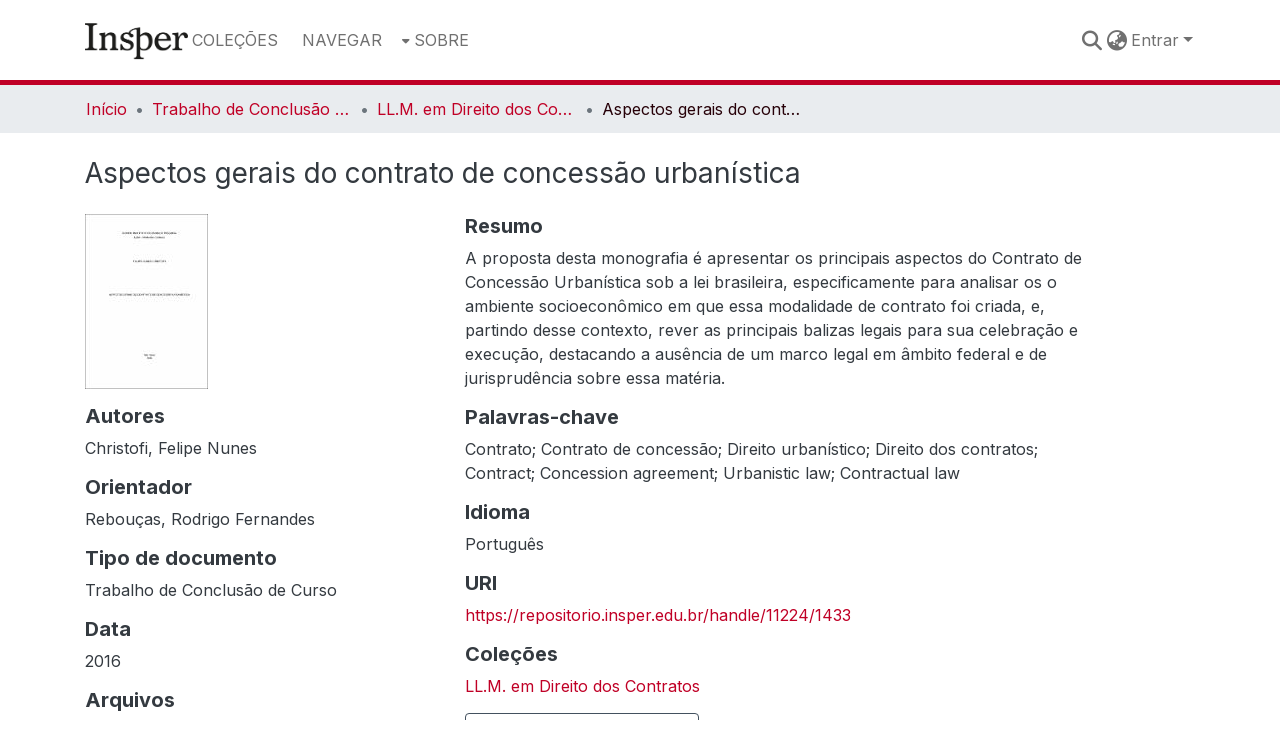

--- FILE ---
content_type: text/html; charset=utf-8
request_url: https://repositorio.insper.edu.br/entities/publication/bacedbc3-6db1-431b-b4df-8b160e30ffeb
body_size: 83859
content:
<!DOCTYPE html><html data-critters-container="" lang="pt-BR"><head>
  <meta charset="UTF-8">
  <base href="/">
  <title>Aspectos gerais do contrato de concessão urbanística</title>
  <meta name="viewport" content="width=device-width,minimum-scale=1">
  <meta http-equiv="cache-control" content="no-store">
<link rel="stylesheet" href="styles.e382c7dd35ca1222.css" media="print" onload="this.media='all'"><noscript><link rel="stylesheet" href="styles.e382c7dd35ca1222.css"></noscript><link rel="stylesheet" type="text/css" class="theme-css" href="dspace-theme.css"><link rel="icon" href="assets/dspace/favicon.ico" class="theme-head-tag"><meta name="Generator" content="DSpace 8.0"><meta name="title" content="Aspectos gerais do contrato de concessão urbanística"><meta name="description" content="A proposta desta monografia é apresentar os principais aspectos do Contrato de Concessão Urbanística sob a lei brasileira, especificamente para analisar os o ambiente socioeconômico em que essa modalidade de contrato foi criada, e, partindo desse contexto, rever as principais balizas legais para sua celebração e execução, destacando a ausência de um marco legal em âmbito federal e de jurisprudência sobre essa matéria."><meta name="citation_title" content="Aspectos gerais do contrato de concessão urbanística"><meta name="citation_author" content="Christofi, Felipe Nunes"><meta name="citation_publication_date" content="2016"><meta name="citation_language" content="Português"><meta name="citation_keywords" content="Contrato; Contrato de concessão; Direito urbanístico; Direito dos contratos; Contract; Concession agreement; Urbanistic law; Contractual law"><meta name="citation_abstract_html_url" content="https://repositorio.insper.edu.br/handle/11224/1433"><style ng-app-id="dspace-angular">#skip-to-main-content[_ngcontent-dspace-angular-c478943095]{position:absolute;top:-40px;left:0;opacity:0;transition:opacity .3s;z-index:calc(var(--ds-nav-z-index) + 1);border-top-left-radius:0;border-top-right-radius:0;border-bottom-left-radius:0}#skip-to-main-content[_ngcontent-dspace-angular-c478943095]:focus{opacity:1;top:0}</style><style ng-app-id="dspace-angular">.notifications-wrapper{z-index:var(--bs-zindex-popover);text-align:right;overflow-wrap:break-word;word-wrap:break-word;-ms-word-break:break-all;word-break:break-all;word-break:break-word;-webkit-hyphens:auto;hyphens:auto}.notifications-wrapper .notification{display:block}.notifications-wrapper.left{left:0}.notifications-wrapper.top{top:0}.notifications-wrapper.right{right:0}.notifications-wrapper.bottom{bottom:0}.notifications-wrapper.center{left:50%;transform:translate(-50%)}.notifications-wrapper.middle{top:50%;transform:translateY(-50%)}.notifications-wrapper.middle.center{transform:translate(-50%,-50%)}@media screen and (max-width: 576px){.notifications-wrapper{width:auto;left:0;right:0}}
</style><style ng-app-id="dspace-angular">[_nghost-dspace-angular-c2658116359]{--ds-header-navbar-border-bottom-style: solid var(--ds-header-navbar-border-bottom-height) var(--ds-header-navbar-border-bottom-color);--ds-expandable-navbar-border-top-style: solid var(--ds-expandable-navbar-border-top-height) var(--ds-expandable-navbar-border-top-color);--ds-expandable-navbar-height: calc(100vh - var(--ds-header-height))}[_nghost-dspace-angular-c2658116359]   div#header-navbar-wrapper[_ngcontent-dspace-angular-c2658116359]{position:relative;border-bottom:var(--ds-header-navbar-border-bottom-style)}[_nghost-dspace-angular-c2658116359]   div#header-navbar-wrapper[_ngcontent-dspace-angular-c2658116359]   div#mobile-navbar-wrapper[_ngcontent-dspace-angular-c2658116359]{width:100%;background-color:var(--ds-expandable-navbar-bg);position:absolute;z-index:var(--ds-nav-z-index);overflow:hidden}[_nghost-dspace-angular-c2658116359]   div#header-navbar-wrapper[_ngcontent-dspace-angular-c2658116359]   div#mobile-navbar-wrapper[_ngcontent-dspace-angular-c2658116359]   nav#collapsible-mobile-navbar[_ngcontent-dspace-angular-c2658116359]{min-height:var(--ds-expandable-navbar-height);height:auto;border-bottom:var(--ds-header-navbar-border-bottom-style)}[_nghost-dspace-angular-c2658116359]     .ds-menu-item, [_nghost-dspace-angular-c2658116359]     .ds-menu-toggler-wrapper{white-space:nowrap;text-decoration:none}[_nghost-dspace-angular-c2658116359]     nav#desktop-navbar #main-site-navigation .ds-menu-item-wrapper, [_nghost-dspace-angular-c2658116359]     nav#desktop-navbar #main-site-navigation .ds-menu-item, [_nghost-dspace-angular-c2658116359]     nav#desktop-navbar #main-site-navigation .ds-menu-toggler-wrapper{display:flex;align-items:center;height:100%}[_nghost-dspace-angular-c2658116359]     nav#desktop-navbar #main-site-navigation .ds-menu-item{padding:var(--ds-navbar-item-vertical-padding) var(--ds-navbar-item-horizontal-padding)}[_nghost-dspace-angular-c2658116359]     nav#desktop-navbar #main-site-navigation .ds-menu-item, [_nghost-dspace-angular-c2658116359]     nav#desktop-navbar #main-site-navigation .ds-menu-toggler-wrapper{color:var(--ds-navbar-link-color)!important}[_nghost-dspace-angular-c2658116359]     nav#desktop-navbar #main-site-navigation .ds-menu-item:hover, [_nghost-dspace-angular-c2658116359]     nav#desktop-navbar #main-site-navigation .ds-menu-item:focus, [_nghost-dspace-angular-c2658116359]     nav#desktop-navbar #main-site-navigation .ds-menu-toggler-wrapper:hover, [_nghost-dspace-angular-c2658116359]     nav#desktop-navbar #main-site-navigation .ds-menu-toggler-wrapper:focus{color:var(--ds-navbar-link-color-hover)!important}[_nghost-dspace-angular-c2658116359]     nav#desktop-navbar #main-site-navigation .dropdown-menu .ds-menu-item{padding:var(--ds-navbar-dropdown-item-vertical-padding) var(--ds-navbar-dropdown-item-horizontal-padding)}[_nghost-dspace-angular-c2658116359]     nav#collapsible-mobile-navbar{border-top:var(--ds-expandable-navbar-border-top-style);padding-top:var(--ds-expandable-navbar-padding-top)}[_nghost-dspace-angular-c2658116359]     nav#collapsible-mobile-navbar #main-site-navigation .ds-menu-item{padding:var(--ds-expandable-navbar-item-vertical-padding) 0}</style><style ng-app-id="dspace-angular">[_nghost-dspace-angular-c1024550246]{position:fixed;left:0;top:0;z-index:var(--ds-sidebar-z-index)}[_nghost-dspace-angular-c1024550246]   nav#admin-sidebar[_ngcontent-dspace-angular-c1024550246]{max-width:var(--ds-admin-sidebar-fixed-element-width);display:flex;flex-direction:column;flex-wrap:nowrap}[_nghost-dspace-angular-c1024550246]   nav#admin-sidebar[_ngcontent-dspace-angular-c1024550246]   div#sidebar-top-level-items-container[_ngcontent-dspace-angular-c1024550246]{flex:1 1 auto;overflow-x:hidden;overflow-y:auto}[_nghost-dspace-angular-c1024550246]   nav#admin-sidebar[_ngcontent-dspace-angular-c1024550246]   div#sidebar-top-level-items-container[_ngcontent-dspace-angular-c1024550246]::-webkit-scrollbar{width:var(--ds-dark-scrollbar-width);height:3px}[_nghost-dspace-angular-c1024550246]   nav#admin-sidebar[_ngcontent-dspace-angular-c1024550246]   div#sidebar-top-level-items-container[_ngcontent-dspace-angular-c1024550246]::-webkit-scrollbar-button{background-color:var(--ds-dark-scrollbar-bg)}[_nghost-dspace-angular-c1024550246]   nav#admin-sidebar[_ngcontent-dspace-angular-c1024550246]   div#sidebar-top-level-items-container[_ngcontent-dspace-angular-c1024550246]::-webkit-scrollbar-track{background-color:var(--ds-dark-scrollbar-alt-bg)}[_nghost-dspace-angular-c1024550246]   nav#admin-sidebar[_ngcontent-dspace-angular-c1024550246]   div#sidebar-top-level-items-container[_ngcontent-dspace-angular-c1024550246]::-webkit-scrollbar-track-piece{background-color:var(--ds-dark-scrollbar-bg)}[_nghost-dspace-angular-c1024550246]   nav#admin-sidebar[_ngcontent-dspace-angular-c1024550246]   div#sidebar-top-level-items-container[_ngcontent-dspace-angular-c1024550246]::-webkit-scrollbar-thumb{height:50px;background-color:var(--ds-dark-scrollbar-fg);border-radius:3px}[_nghost-dspace-angular-c1024550246]   nav#admin-sidebar[_ngcontent-dspace-angular-c1024550246]   div#sidebar-top-level-items-container[_ngcontent-dspace-angular-c1024550246]::-webkit-scrollbar-corner{background-color:var(--ds-dark-scrollbar-alt-bg)}[_nghost-dspace-angular-c1024550246]   nav#admin-sidebar[_ngcontent-dspace-angular-c1024550246]   div#sidebar-top-level-items-container[_ngcontent-dspace-angular-c1024550246]::-webkit-resizer{background-color:var(--ds-dark-scrollbar-bg)}[_nghost-dspace-angular-c1024550246]   nav#admin-sidebar[_ngcontent-dspace-angular-c1024550246]   img#admin-sidebar-logo[_ngcontent-dspace-angular-c1024550246]{height:var(--ds-admin-sidebar-logo-height)}[_nghost-dspace-angular-c1024550246]   nav#admin-sidebar[_ngcontent-dspace-angular-c1024550246]     .sidebar-full-width-container{width:100%;padding-left:0;padding-right:0;margin-left:0;margin-right:0}[_nghost-dspace-angular-c1024550246]   nav#admin-sidebar[_ngcontent-dspace-angular-c1024550246]     .sidebar-item{padding-top:var(--ds-admin-sidebar-item-padding);padding-bottom:var(--ds-admin-sidebar-item-padding)}[_nghost-dspace-angular-c1024550246]   nav#admin-sidebar[_ngcontent-dspace-angular-c1024550246]     .sidebar-section-wrapper{display:flex;flex-direction:row;flex-wrap:nowrap;align-items:stretch}[_nghost-dspace-angular-c1024550246]   nav#admin-sidebar[_ngcontent-dspace-angular-c1024550246]     .sidebar-section-wrapper>.sidebar-fixed-element-wrapper{min-width:var(--ds-admin-sidebar-fixed-element-width);flex:1 1 auto;display:flex;flex-direction:row;justify-content:center;align-items:center}[_nghost-dspace-angular-c1024550246]   nav#admin-sidebar[_ngcontent-dspace-angular-c1024550246]     .sidebar-section-wrapper>.sidebar-collapsible-element-outer-wrapper{display:flex;flex-wrap:wrap;justify-content:flex-end;max-width:calc(100% - var(--ds-admin-sidebar-fixed-element-width));padding-left:var(--ds-dark-scrollbar-width);overflow-x:hidden}[_nghost-dspace-angular-c1024550246]   nav#admin-sidebar[_ngcontent-dspace-angular-c1024550246]     .sidebar-section-wrapper>.sidebar-collapsible-element-outer-wrapper>.sidebar-collapsible-element-inner-wrapper{min-width:calc(var(--ds-admin-sidebar-collapsible-element-width) - var(--ds-dark-scrollbar-width));height:100%;padding-right:var(--ds-admin-sidebar-item-padding)}[_nghost-dspace-angular-c1024550246]   nav#admin-sidebar[_ngcontent-dspace-angular-c1024550246]{background-color:var(--ds-admin-sidebar-bg)}[_nghost-dspace-angular-c1024550246]   nav#admin-sidebar[_ngcontent-dspace-angular-c1024550246]    {color:#fff}[_nghost-dspace-angular-c1024550246]   nav#admin-sidebar[_ngcontent-dspace-angular-c1024550246]     a{color:var(--ds-admin-sidebar-link-color);text-decoration:none}[_nghost-dspace-angular-c1024550246]   nav#admin-sidebar[_ngcontent-dspace-angular-c1024550246]     a:hover, [_nghost-dspace-angular-c1024550246]   nav#admin-sidebar[_ngcontent-dspace-angular-c1024550246]     a:focus{color:var(--ds-admin-sidebar-link-hover-color)}[_nghost-dspace-angular-c1024550246]   nav#admin-sidebar[_ngcontent-dspace-angular-c1024550246]   div#sidebar-header-container[_ngcontent-dspace-angular-c1024550246]{background-color:var(--ds-admin-sidebar-header-bg)}[_nghost-dspace-angular-c1024550246]   nav#admin-sidebar[_ngcontent-dspace-angular-c1024550246]   div#sidebar-header-container[_ngcontent-dspace-angular-c1024550246]   .sidebar-fixed-element-wrapper[_ngcontent-dspace-angular-c1024550246]{background-color:var(--ds-admin-sidebar-header-bg)}  .browser-firefox-windows{--ds-dark-scrollbar-width: 20px}</style><style ng-app-id="dspace-angular">@media (max-width: 991.98px){.container[_ngcontent-dspace-angular-c3196444830]{width:100%;max-width:none}}</style><style ng-app-id="dspace-angular">@charset "UTF-8";.nav-breadcrumb[_ngcontent-dspace-angular-c1114476248]{background-color:var(--ds-breadcrumb-bg)}.breadcrumb[_ngcontent-dspace-angular-c1114476248]{border-radius:0;padding-bottom:calc(var(--ds-content-spacing) / 2);padding-top:calc(var(--ds-content-spacing) / 2);background-color:var(--ds-breadcrumb-bg)}li.breadcrumb-item[_ngcontent-dspace-angular-c1114476248]{display:flex}.breadcrumb-item-limiter[_ngcontent-dspace-angular-c1114476248]{display:inline-block;max-width:var(--ds-breadcrumb-max-length)}.breadcrumb-item-limiter[_ngcontent-dspace-angular-c1114476248] > *[_ngcontent-dspace-angular-c1114476248]{max-width:100%;display:block}li.breadcrumb-item[_ngcontent-dspace-angular-c1114476248]   a[_ngcontent-dspace-angular-c1114476248]{color:var(--ds-breadcrumb-link-color)}li.breadcrumb-item.active[_ngcontent-dspace-angular-c1114476248]{color:var(--ds-breadcrumb-link-active-color)}.breadcrumb-item[_ngcontent-dspace-angular-c1114476248] + .breadcrumb-item[_ngcontent-dspace-angular-c1114476248]:before{display:block;content:"\2022"!important}</style><style ng-app-id="dspace-angular">[_nghost-dspace-angular-c2717634937]   footer[_ngcontent-dspace-angular-c2717634937]{background-color:var(--ds-footer-bg);text-align:center;z-index:var(--ds-footer-z-index);border-top:var(--ds-footer-border);padding:var(--ds-footer-padding)}[_nghost-dspace-angular-c2717634937]   footer[_ngcontent-dspace-angular-c2717634937]   p[_ngcontent-dspace-angular-c2717634937]{margin:0}[_nghost-dspace-angular-c2717634937]   footer[_ngcontent-dspace-angular-c2717634937]   div[_ngcontent-dspace-angular-c2717634937] > img[_ngcontent-dspace-angular-c2717634937]{height:var(--ds-footer-logo-height)}[_nghost-dspace-angular-c2717634937]   footer[_ngcontent-dspace-angular-c2717634937]   .top-footer[_ngcontent-dspace-angular-c2717634937]{background-color:var(--ds-top-footer-bg);padding:var(--ds-footer-padding);margin:calc(var(--ds-footer-padding) * -1)}[_nghost-dspace-angular-c2717634937]   footer[_ngcontent-dspace-angular-c2717634937]   .bottom-footer[_ngcontent-dspace-angular-c2717634937]   .notify-enabled[_ngcontent-dspace-angular-c2717634937]{position:absolute;bottom:4px;right:0;margin-top:20px}[_nghost-dspace-angular-c2717634937]   footer[_ngcontent-dspace-angular-c2717634937]   .bottom-footer[_ngcontent-dspace-angular-c2717634937]   .notify-enabled[_ngcontent-dspace-angular-c2717634937]   .coar-notify-support-route[_ngcontent-dspace-angular-c2717634937]{padding:0 calc(var(--bs-spacer) / 2);color:inherit}[_nghost-dspace-angular-c2717634937]   footer[_ngcontent-dspace-angular-c2717634937]   .bottom-footer[_ngcontent-dspace-angular-c2717634937]   .notify-enabled[_ngcontent-dspace-angular-c2717634937]   .n-coar[_ngcontent-dspace-angular-c2717634937]{height:var(--ds-footer-n-coar-height);margin-bottom:8.5px}[_nghost-dspace-angular-c2717634937]   footer[_ngcontent-dspace-angular-c2717634937]   .bottom-footer[_ngcontent-dspace-angular-c2717634937]   ul[_ngcontent-dspace-angular-c2717634937]   li[_ngcontent-dspace-angular-c2717634937]{display:inline-flex}[_nghost-dspace-angular-c2717634937]   footer[_ngcontent-dspace-angular-c2717634937]   .bottom-footer[_ngcontent-dspace-angular-c2717634937]   ul[_ngcontent-dspace-angular-c2717634937]   li[_ngcontent-dspace-angular-c2717634937]   a[_ngcontent-dspace-angular-c2717634937], [_nghost-dspace-angular-c2717634937]   footer[_ngcontent-dspace-angular-c2717634937]   .bottom-footer[_ngcontent-dspace-angular-c2717634937]   ul[_ngcontent-dspace-angular-c2717634937]   li[_ngcontent-dspace-angular-c2717634937]   .btn-link[_ngcontent-dspace-angular-c2717634937]{padding:0 calc(var(--bs-spacer) / 2);color:inherit;text-decoration:underline;font-size:.875em}[_nghost-dspace-angular-c2717634937]   footer[_ngcontent-dspace-angular-c2717634937]   .bottom-footer[_ngcontent-dspace-angular-c2717634937]   ul[_ngcontent-dspace-angular-c2717634937]   li[_ngcontent-dspace-angular-c2717634937]   a[_ngcontent-dspace-angular-c2717634937]:focus, [_nghost-dspace-angular-c2717634937]   footer[_ngcontent-dspace-angular-c2717634937]   .bottom-footer[_ngcontent-dspace-angular-c2717634937]   ul[_ngcontent-dspace-angular-c2717634937]   li[_ngcontent-dspace-angular-c2717634937]   .btn-link[_ngcontent-dspace-angular-c2717634937]:focus{box-shadow:none;text-decoration:underline}[_nghost-dspace-angular-c2717634937]   footer[_ngcontent-dspace-angular-c2717634937]   .bottom-footer[_ngcontent-dspace-angular-c2717634937]   ul[_ngcontent-dspace-angular-c2717634937]   li[_ngcontent-dspace-angular-c2717634937]   a[_ngcontent-dspace-angular-c2717634937]:focus-visible, [_nghost-dspace-angular-c2717634937]   footer[_ngcontent-dspace-angular-c2717634937]   .bottom-footer[_ngcontent-dspace-angular-c2717634937]   ul[_ngcontent-dspace-angular-c2717634937]   li[_ngcontent-dspace-angular-c2717634937]   .btn-link[_ngcontent-dspace-angular-c2717634937]:focus-visible{box-shadow:0 0 0 .2rem #ffffff80}[_nghost-dspace-angular-c2717634937]   footer[_ngcontent-dspace-angular-c2717634937]   .bottom-footer[_ngcontent-dspace-angular-c2717634937]   ul[_ngcontent-dspace-angular-c2717634937]   li[_ngcontent-dspace-angular-c2717634937]:not(:last-child):after{content:"";border-right:1px var(--bs-secondary) solid}[_nghost-dspace-angular-c2717634937]   footer[_ngcontent-dspace-angular-c2717634937]   .bottom-footer2[_ngcontent-dspace-angular-c2717634937]   ul[_ngcontent-dspace-angular-c2717634937]   li[_ngcontent-dspace-angular-c2717634937]   a[_ngcontent-dspace-angular-c2717634937]{padding:0 calc(var(--bs-spacer) / 2);color:inherit;text-decoration:underline}</style><style ng-app-id="dspace-angular">.source-logo[_ngcontent-dspace-angular-c550981753]{max-height:var(--ds-header-logo-height)}.source-logo-container[_ngcontent-dspace-angular-c550981753]{width:var(--ds-qa-logo-width);display:flex;justify-content:center}.sections-gap[_ngcontent-dspace-angular-c550981753]{gap:1rem}</style><style ng-app-id="dspace-angular">[_nghost-dspace-angular-c4059643400]{display:none}</style><style ng-app-id="dspace-angular">[_nghost-dspace-angular-c46866287]{width:100%}</style><style ng-app-id="dspace-angular">[_nghost-dspace-angular-c1320201204]{display:block}ds-listable-object-component-loader[_ngcontent-dspace-angular-c1320201204]{margin-bottom:10px;display:block}</style><style ng-app-id="dspace-angular">[_nghost-dspace-angular-c890813688]   .simple-view-element[_ngcontent-dspace-angular-c890813688]{margin-bottom:15px}[_nghost-dspace-angular-c890813688]   .simple-view-element-header[_ngcontent-dspace-angular-c890813688]{font-size:1.25rem}</style><style ng-app-id="dspace-angular">.content[_ngcontent-dspace-angular-c4216734894]:not(.truncated) ~ button.expandButton[_ngcontent-dspace-angular-c4216734894]{display:none}.btn[_ngcontent-dspace-angular-c4216734894]:focus{box-shadow:none!important}.removeFaded.content[_ngcontent-dspace-angular-c4216734894]:after{display:none}</style><style ng-app-id="dspace-angular">.limit-width[_ngcontent-dspace-angular-c1554429198]{max-width:var(--ds-thumbnail-max-width)}img[_ngcontent-dspace-angular-c1554429198]{max-width:100%}.outer[_ngcontent-dspace-angular-c1554429198]{position:relative}.outer[_ngcontent-dspace-angular-c1554429198]:before{display:block;content:"";width:100%;padding-top:141.4285714286%}.outer[_ngcontent-dspace-angular-c1554429198] > .inner[_ngcontent-dspace-angular-c1554429198]{position:absolute;inset:0}.outer[_ngcontent-dspace-angular-c1554429198] > .inner[_ngcontent-dspace-angular-c1554429198] > .thumbnail-placeholder[_ngcontent-dspace-angular-c1554429198]{background:var(--ds-thumbnail-placeholder-background);border:var(--ds-thumbnail-placeholder-border);color:var(--ds-thumbnail-placeholder-color);font-weight:700}.outer[_ngcontent-dspace-angular-c1554429198] > .inner[_ngcontent-dspace-angular-c1554429198] > .centered[_ngcontent-dspace-angular-c1554429198]{width:100%;height:100%;display:flex;justify-content:center;align-items:center;text-align:center}</style><style ng-app-id="dspace-angular">[_nghost-dspace-angular-c1445495415]   #main-site-header[_ngcontent-dspace-angular-c1445495415]{min-height:var(--ds-header-height);background-color:var(--ds-header-bg)}@media (min-width: 768px){[_nghost-dspace-angular-c1445495415]   #main-site-header[_ngcontent-dspace-angular-c1445495415]{height:var(--ds-header-height)}}[_nghost-dspace-angular-c1445495415]   #main-site-header-container[_ngcontent-dspace-angular-c1445495415]{min-height:var(--ds-header-height)}[_nghost-dspace-angular-c1445495415]   img#header-logo[_ngcontent-dspace-angular-c1445495415]{height:var(--ds-header-logo-height)}[_nghost-dspace-angular-c1445495415]   button#navbar-toggler[_ngcontent-dspace-angular-c1445495415]{color:var(--ds-header-icon-color)}[_nghost-dspace-angular-c1445495415]   button#navbar-toggler[_ngcontent-dspace-angular-c1445495415]:hover, [_nghost-dspace-angular-c1445495415]   button#navbar-toggler[_ngcontent-dspace-angular-c1445495415]:focus{color:var(--ds-header-icon-color-hover)}</style><style ng-app-id="dspace-angular">.ds-context-help-toggle[_ngcontent-dspace-angular-c3576224054]{color:var(--ds-header-icon-color);background-color:var(--ds-header-bg)}.ds-context-help-toggle[_ngcontent-dspace-angular-c3576224054]:hover, .ds-context-help-toggle[_ngcontent-dspace-angular-c3576224054]:focus{color:var(--ds-header-icon-color-hover)}</style><style ng-app-id="dspace-angular">input[type=text][_ngcontent-dspace-angular-c3723375644]{margin-top:calc(-.5 * var(--bs-font-size-base));background-color:#fff!important;border-color:var(--ds-header-icon-color)}input[type=text].collapsed[_ngcontent-dspace-angular-c3723375644]{opacity:0}.submit-icon[_ngcontent-dspace-angular-c3723375644]{cursor:pointer;position:sticky;top:0;border:0!important;color:var(--ds-header-icon-color)}.submit-icon[_ngcontent-dspace-angular-c3723375644]:hover, .submit-icon[_ngcontent-dspace-angular-c3723375644]:focus{color:var(--ds-header-icon-color-hover)}@media screen and (max-width: 768px){.query[_ngcontent-dspace-angular-c3723375644]:focus{max-width:250px!important;width:40vw!important}}</style><style ng-app-id="dspace-angular">.dropdown-toggle[_ngcontent-dspace-angular-c3669862326]:after{display:none}.dropdown-toggle[_ngcontent-dspace-angular-c3669862326]{color:var(--ds-header-icon-color)}.dropdown-toggle[_ngcontent-dspace-angular-c3669862326]:hover, .dropdown-toggle[_ngcontent-dspace-angular-c3669862326]:focus{color:var(--ds-header-icon-color-hover)}.dropdown-item[_ngcontent-dspace-angular-c3669862326]{cursor:pointer}</style><style ng-app-id="dspace-angular">#loginDropdownMenu[_ngcontent-dspace-angular-c756566270], #logoutDropdownMenu[_ngcontent-dspace-angular-c756566270]{min-width:330px;z-index:1002}#loginDropdownMenu[_ngcontent-dspace-angular-c756566270]{min-height:75px}.dropdown-item.active[_ngcontent-dspace-angular-c756566270], .dropdown-item[_ngcontent-dspace-angular-c756566270]:active, .dropdown-item[_ngcontent-dspace-angular-c756566270]:hover, .dropdown-item[_ngcontent-dspace-angular-c756566270]:focus{background-color:#0000!important}.loginLink[_ngcontent-dspace-angular-c756566270], .dropdownLogin[_ngcontent-dspace-angular-c756566270], .logoutLink[_ngcontent-dspace-angular-c756566270], .dropdownLogout[_ngcontent-dspace-angular-c756566270]{color:var(--ds-header-icon-color)}.loginLink[_ngcontent-dspace-angular-c756566270]:hover, .loginLink[_ngcontent-dspace-angular-c756566270]:focus, .dropdownLogin[_ngcontent-dspace-angular-c756566270]:hover, .dropdownLogin[_ngcontent-dspace-angular-c756566270]:focus, .logoutLink[_ngcontent-dspace-angular-c756566270]:hover, .logoutLink[_ngcontent-dspace-angular-c756566270]:focus, .dropdownLogout[_ngcontent-dspace-angular-c756566270]:hover, .dropdownLogout[_ngcontent-dspace-angular-c756566270]:focus{color:var(--ds-header-icon-color-hover)}.dropdownLogin[_ngcontent-dspace-angular-c756566270]:not(:focus-visible).active, .dropdownLogin[_ngcontent-dspace-angular-c756566270]:not(:focus-visible):active, .dropdownLogin[_ngcontent-dspace-angular-c756566270]:not(:focus-visible).active:focus, .dropdownLogin[_ngcontent-dspace-angular-c756566270]:not(:focus-visible):active:focus, .dropdownLogout[_ngcontent-dspace-angular-c756566270]:not(:focus-visible).active, .dropdownLogout[_ngcontent-dspace-angular-c756566270]:not(:focus-visible):active, .dropdownLogout[_ngcontent-dspace-angular-c756566270]:not(:focus-visible).active:focus, .dropdownLogout[_ngcontent-dspace-angular-c756566270]:not(:focus-visible):active:focus{box-shadow:unset}</style><style ng-app-id="dspace-angular">[_nghost-dspace-angular-c32708075]   .ds-menu-item[_ngcontent-dspace-angular-c32708075]{display:inline-block}</style><style ng-app-id="dspace-angular">[_nghost-dspace-angular-c1976308797]   .ds-menu-item-wrapper[_ngcontent-dspace-angular-c1976308797]{position:relative}[_nghost-dspace-angular-c1976308797]   .dropdown-menu[_ngcontent-dspace-angular-c1976308797]{overflow:hidden}@media (max-width: 767.98px){[_nghost-dspace-angular-c1976308797]   .dropdown-menu[_ngcontent-dspace-angular-c1976308797]{border:0;background-color:var(--ds-expandable-navbar-bg)}}@media (min-width: 768px){[_nghost-dspace-angular-c1976308797]   .dropdown-menu[_ngcontent-dspace-angular-c1976308797]{border-top-left-radius:0;border-top-right-radius:0;background-color:var(--ds-navbar-dropdown-bg)}}[_nghost-dspace-angular-c1976308797]   .toggle-menu-icon[_ngcontent-dspace-angular-c1976308797], [_nghost-dspace-angular-c1976308797]   .toggle-menu-icon[_ngcontent-dspace-angular-c1976308797]:hover{text-decoration:none}</style><style ng-app-id="dspace-angular">.login-container[_ngcontent-dspace-angular-c3868940760]{max-width:350px}a[_ngcontent-dspace-angular-c3868940760]{white-space:normal;padding:.25rem .75rem}</style><style ng-app-id="dspace-angular">[_nghost-dspace-angular-c1694367146]   .ds-menu-item[_ngcontent-dspace-angular-c1694367146]{display:inline-block}</style><style ng-app-id="dspace-angular">[_nghost-dspace-angular-c4026808668]     .card{margin-bottom:var(--ds-submission-sections-margin-bottom);overflow:unset}.section-focus[_ngcontent-dspace-angular-c4026808668]{border-radius:var(--bs-border-radius);box-shadow:var(--bs-btn-focus-box-shadow)}[_nghost-dspace-angular-c4026808668]     .card:first-of-type{border-bottom:var(--bs-card-border-width) solid var(--bs-card-border-color)!important;border-bottom-left-radius:var(--bs-card-border-radius)!important;border-bottom-right-radius:var(--bs-card-border-radius)!important}[_nghost-dspace-angular-c4026808668]     .card-header button{box-shadow:none!important;width:100%}</style><style ng-app-id="dspace-angular">.form-login[_ngcontent-dspace-angular-c415736274]   .form-control[_ngcontent-dspace-angular-c415736274]:focus{z-index:2}.form-login[_ngcontent-dspace-angular-c415736274]   input[type=email][_ngcontent-dspace-angular-c415736274]{margin-bottom:-1px;border-bottom-right-radius:0;border-bottom-left-radius:0}.form-login[_ngcontent-dspace-angular-c415736274]   input[type=password][_ngcontent-dspace-angular-c415736274]{border-top-left-radius:0;border-top-right-radius:0}.dropdown-item[_ngcontent-dspace-angular-c415736274]{white-space:normal;padding:.25rem .75rem}</style><link href="https://repositorio.insper.edu.br/bitstreams/dc0e812f-ab27-4a56-a469-a322dd817def/download" rel="item" type="application/pdf"><link href="https://repositorio.insper.edu.br/bitstreams/4c9bed4f-0567-47be-aed2-bc1b1512ff42/download" rel="item" type="application/pdf"><link href="https://repositorio.insper.edu.br/signposting/describedby/bacedbc3-6db1-431b-b4df-8b160e30ffeb" rel="describedby" type="application/vnd.datacite.datacite+xml"><link href="https://repositorio.insper.edu.br/handle/11224/1433" rel="cite-as"><link href="TODOS OS DOCUMENTOS DESSA COLEÇÃO PODEM SER ACESSADOS, MANTENDO-SE OS DIREITOS DOS AUTORES PELA CITAÇÃO DA ORIGEM." rel="license"><link href="https://repositorio.insper.edu.br/signposting/linksets/bacedbc3-6db1-431b-b4df-8b160e30ffeb" rel="linkset" type="application/linkset"><link href="https://repositorio.insper.edu.br/signposting/linksets/bacedbc3-6db1-431b-b4df-8b160e30ffeb/json" rel="linkset" type="application/linkset+json"><link href="https://schema.org/AboutPage" rel="type"><link href="https://schema.org/CreativeWork" rel="type"><meta name="citation_pdf_url" content="https://repositorio.insper.edu.br/bitstreams/dc0e812f-ab27-4a56-a469-a322dd817def/download">
                              <script>!function(e){var n="https://s.go-mpulse.net/boomerang/";if("False"=="True")e.BOOMR_config=e.BOOMR_config||{},e.BOOMR_config.PageParams=e.BOOMR_config.PageParams||{},e.BOOMR_config.PageParams.pci=!0,n="https://s2.go-mpulse.net/boomerang/";if(window.BOOMR_API_key="9CNGH-X79UY-MAFRM-XYLUC-G3L6Q",function(){function e(){if(!o){var e=document.createElement("script");e.id="boomr-scr-as",e.src=window.BOOMR.url,e.async=!0,i.parentNode.appendChild(e),o=!0}}function t(e){o=!0;var n,t,a,r,d=document,O=window;if(window.BOOMR.snippetMethod=e?"if":"i",t=function(e,n){var t=d.createElement("script");t.id=n||"boomr-if-as",t.src=window.BOOMR.url,BOOMR_lstart=(new Date).getTime(),e=e||d.body,e.appendChild(t)},!window.addEventListener&&window.attachEvent&&navigator.userAgent.match(/MSIE [67]\./))return window.BOOMR.snippetMethod="s",void t(i.parentNode,"boomr-async");a=document.createElement("IFRAME"),a.src="about:blank",a.title="",a.role="presentation",a.loading="eager",r=(a.frameElement||a).style,r.width=0,r.height=0,r.border=0,r.display="none",i.parentNode.appendChild(a);try{O=a.contentWindow,d=O.document.open()}catch(_){n=document.domain,a.src="javascript:var d=document.open();d.domain='"+n+"';void(0);",O=a.contentWindow,d=O.document.open()}if(n)d._boomrl=function(){this.domain=n,t()},d.write("<bo"+"dy onload='document._boomrl();'>");else if(O._boomrl=function(){t()},O.addEventListener)O.addEventListener("load",O._boomrl,!1);else if(O.attachEvent)O.attachEvent("onload",O._boomrl);d.close()}function a(e){window.BOOMR_onload=e&&e.timeStamp||(new Date).getTime()}if(!window.BOOMR||!window.BOOMR.version&&!window.BOOMR.snippetExecuted){window.BOOMR=window.BOOMR||{},window.BOOMR.snippetStart=(new Date).getTime(),window.BOOMR.snippetExecuted=!0,window.BOOMR.snippetVersion=12,window.BOOMR.url=n+"9CNGH-X79UY-MAFRM-XYLUC-G3L6Q";var i=document.currentScript||document.getElementsByTagName("script")[0],o=!1,r=document.createElement("link");if(r.relList&&"function"==typeof r.relList.supports&&r.relList.supports("preload")&&"as"in r)window.BOOMR.snippetMethod="p",r.href=window.BOOMR.url,r.rel="preload",r.as="script",r.addEventListener("load",e),r.addEventListener("error",function(){t(!0)}),setTimeout(function(){if(!o)t(!0)},3e3),BOOMR_lstart=(new Date).getTime(),i.parentNode.appendChild(r);else t(!1);if(window.addEventListener)window.addEventListener("load",a,!1);else if(window.attachEvent)window.attachEvent("onload",a)}}(),"".length>0)if(e&&"performance"in e&&e.performance&&"function"==typeof e.performance.setResourceTimingBufferSize)e.performance.setResourceTimingBufferSize();!function(){if(BOOMR=e.BOOMR||{},BOOMR.plugins=BOOMR.plugins||{},!BOOMR.plugins.AK){var n=""=="true"?1:0,t="",a="aofmn3ixfuxms2lqh3fa-f-48c81ec61-clientnsv4-s.akamaihd.net",i="false"=="true"?2:1,o={"ak.v":"39","ak.cp":"1486065","ak.ai":parseInt("877215",10),"ak.ol":"0","ak.cr":9,"ak.ipv":4,"ak.proto":"http/1.1","ak.rid":"a5f02ae","ak.r":47370,"ak.a2":n,"ak.m":"dscb","ak.n":"essl","ak.bpcip":"3.138.198.0","ak.cport":45338,"ak.gh":"23.208.24.73","ak.quicv":"","ak.tlsv":"tls1.3","ak.0rtt":"","ak.0rtt.ed":"","ak.csrc":"-","ak.acc":"bbr","ak.t":"1768963786","ak.ak":"hOBiQwZUYzCg5VSAfCLimQ==eusQjQbBpUqH99ppUUCMwd1D2SwibJkWaT8deW4pE6zmBuOzirGRI+K2yEnFuBPc+m3sWsAD+8JtYSb2CzKmuzJ+vtW7Fhk3vL+yKFG75ALH2udVQOT8pPU/DCtWvEQXxJkfrjM4gID1qHy/4OtWSto3unepPhoqdF2F/QkKJlEBekmQnQjRYfzpy2KvVHNPdFcF++V4C3izcJul0AQT7tyE5mE15kUx/j4EbJd4XBKh3of2U1L8SdvxXQmVj68ZhdKWytPw+p6op1UGDfxdsY5gWt/DiRc6gUF9RwuHkq6w95OzBOuNQ42ERNZ3yXEjn/eoHJ/CYk0HGcKRQhFPkxrcVRKOqe4P2WugQ8zKUAqjz56Fef/cXWAJf/oE30/KRUL7VUXVqTRna8QUmQt85m3xAcfLium9xhpLJnAaCoU=","ak.pv":"101","ak.dpoabenc":"","ak.tf":i};if(""!==t)o["ak.ruds"]=t;var r={i:!1,av:function(n){var t="http.initiator";if(n&&(!n[t]||"spa_hard"===n[t]))o["ak.feo"]=void 0!==e.aFeoApplied?1:0,BOOMR.addVar(o)},rv:function(){var e=["ak.bpcip","ak.cport","ak.cr","ak.csrc","ak.gh","ak.ipv","ak.m","ak.n","ak.ol","ak.proto","ak.quicv","ak.tlsv","ak.0rtt","ak.0rtt.ed","ak.r","ak.acc","ak.t","ak.tf"];BOOMR.removeVar(e)}};BOOMR.plugins.AK={akVars:o,akDNSPreFetchDomain:a,init:function(){if(!r.i){var e=BOOMR.subscribe;e("before_beacon",r.av,null,null),e("onbeacon",r.rv,null,null),r.i=!0}return this},is_complete:function(){return!0}}}}()}(window);</script></head>

<body>
  <ds-app _nghost-dspace-angular-c1010256252="" ng-version="17.3.11" ng-server-context="ssr"><ds-root _ngcontent-dspace-angular-c1010256252="" data-used-theme="base"><ds-base-root _nghost-dspace-angular-c478943095="" class="ng-tns-c478943095-0 ng-star-inserted"><button _ngcontent-dspace-angular-c478943095="" id="skip-to-main-content" class="sr-only ng-tns-c478943095-0"> Pular para o conteúdo principal
</button><div _ngcontent-dspace-angular-c478943095="" class="outer-wrapper ng-tns-c478943095-0 ng-trigger ng-trigger-slideSidebarPadding" style="padding-left: 0;"><ds-admin-sidebar _ngcontent-dspace-angular-c478943095="" class="ng-tns-c478943095-0" data-used-theme="base"><ds-base-admin-sidebar _nghost-dspace-angular-c1024550246="" class="ng-tns-c1024550246-2 ng-star-inserted" style=""><!----></ds-base-admin-sidebar><!----></ds-admin-sidebar><div _ngcontent-dspace-angular-c478943095="" class="inner-wrapper ng-tns-c478943095-0"><ds-system-wide-alert-banner _ngcontent-dspace-angular-c478943095="" class="ng-tns-c478943095-0" _nghost-dspace-angular-c296375887=""><!----></ds-system-wide-alert-banner><ds-header-navbar-wrapper _ngcontent-dspace-angular-c478943095="" class="ng-tns-c478943095-0" data-used-theme="dspace"><ds-themed-header-navbar-wrapper _nghost-dspace-angular-c2658116359="" class="ng-tns-c2658116359-1 ng-star-inserted" style=""><div _ngcontent-dspace-angular-c2658116359="" id="header-navbar-wrapper" class="ng-tns-c2658116359-1"><ds-header _ngcontent-dspace-angular-c2658116359="" class="ng-tns-c2658116359-1" data-used-theme="dspace"><ds-themed-header _nghost-dspace-angular-c1445495415="" class="ng-star-inserted"><header _ngcontent-dspace-angular-c1445495415="" id="main-site-header"><div _ngcontent-dspace-angular-c1445495415="" id="main-site-header-container" class="container h-100 d-flex flex-row flex-wrap align-items-center justify-content-between gapx-3 gapy-2"><div _ngcontent-dspace-angular-c1445495415="" id="header-left" class="h-100 flex-fill d-flex flex-row flex-nowrap justify-content-start align-items-center gapx-3" role="presentation"><a _ngcontent-dspace-angular-c1445495415="" href="https://www.insper.edu.br/biblioteca-telles-3/" class="d-block my-2 my-md-0" aria-label="Repositório Institucional do Insper"><img _ngcontent-dspace-angular-c1445495415="" id="header-logo" src="assets/dspace/images/logo.png" alt="Logo do repositório"></a><nav _ngcontent-dspace-angular-c1445495415="" id="desktop-navbar" class="navbar navbar-expand p-0 align-items-stretch align-self-stretch ng-star-inserted" aria-label="Barra de navegação principal"><ds-navbar _ngcontent-dspace-angular-c1445495415="" data-used-theme="dspace"><ds-themed-navbar _nghost-dspace-angular-c3947810853="" class="ng-tns-c3947810853-4 ng-star-inserted" style=""><!----><div _ngcontent-dspace-angular-c3947810853="" role="menubar" id="main-site-navigation" class="navbar-nav h-100 align-items-md-stretch gapx-3 ng-tns-c3947810853-4 navbar-nav-desktop"><ds-navbar-section _nghost-dspace-angular-c693881525="" class="ng-star-inserted"><div _ngcontent-dspace-angular-c693881525="" class="ds-menu-item-wrapper text-md-center" id="navbar-section-browse_global_communities_and_collections"><ds-link-menu-item _nghost-dspace-angular-c32708075="" class="ng-star-inserted"><a _ngcontent-dspace-angular-c32708075="" role="menuitem" href="/community-list" class="ds-menu-item" data-test="link-menu-item.menu.section.browse_global_communities_and_collections">Coleções</a></ds-link-menu-item><!----></div></ds-navbar-section><!----><!----><ds-expandable-navbar-section class="ng-star-inserted" data-used-theme="base"><ds-base-expandable-navbar-section _nghost-dspace-angular-c1976308797="" class="ng-tns-c1976308797-7 ng-star-inserted"><div _ngcontent-dspace-angular-c1976308797="" data-test="navbar-section-wrapper" class="ds-menu-item-wrapper text-md-center ng-tns-c1976308797-7 ng-star-inserted" id="expandable-navbar-section-browse_global"><a _ngcontent-dspace-angular-c1976308797="" href="javascript:void(0);" routerlinkactive="active" role="menuitem" aria-haspopup="menu" data-test="navbar-section-toggler" id="browseDropdown" class="d-flex flex-row flex-nowrap align-items-center gapx-1 ds-menu-toggler-wrapper ng-tns-c1976308797-7" aria-expanded="false" aria-controls="expandable-navbar-section-browse_global-dropdown"><span _ngcontent-dspace-angular-c1976308797="" class="flex-fill ng-tns-c1976308797-7"><ds-text-menu-item _nghost-dspace-angular-c1694367146="" class="ng-star-inserted"><span _ngcontent-dspace-angular-c1694367146="" class="ds-menu-item">Navegar</span></ds-text-menu-item><!----></span><i _ngcontent-dspace-angular-c1976308797="" aria-hidden="true" class="fas fa-caret-down fa-xs toggle-menu-icon ng-tns-c1976308797-7"></i></a><!----></div><!----></ds-base-expandable-navbar-section><!----></ds-expandable-navbar-section><!----><!----><ds-navbar-section _nghost-dspace-angular-c693881525="" class="ng-star-inserted"><div _ngcontent-dspace-angular-c693881525="" class="ds-menu-item-wrapper text-md-center" id="navbar-section-about"><ds-link-menu-item _nghost-dspace-angular-c32708075="" class="ng-star-inserted"><a _ngcontent-dspace-angular-c32708075="" role="menuitem" href="/info/about" class="ds-menu-item" data-test="link-menu-item.info.about.title">Sobre</a></ds-link-menu-item><!----></div></ds-navbar-section><!----><!----><!----></div></ds-themed-navbar><!----></ds-navbar></nav><!----></div><div _ngcontent-dspace-angular-c1445495415="" id="header-right" class="h-100 d-flex flex-row flex-nowrap justify-content-end align-items-center gapx-1 ml-auto"><ds-search-navbar _ngcontent-dspace-angular-c1445495415="" data-used-theme="base"><ds-base-search-navbar _nghost-dspace-angular-c3723375644="" class="ng-tns-c3723375644-5 ng-star-inserted" style=""><div _ngcontent-dspace-angular-c3723375644="" class="ng-tns-c3723375644-5" title="Buscar"><div _ngcontent-dspace-angular-c3723375644="" class="d-inline-block position-relative ng-tns-c3723375644-5"><form _ngcontent-dspace-angular-c3723375644="" novalidate="" autocomplete="on" class="d-flex ng-tns-c3723375644-5 ng-untouched ng-pristine ng-valid"><input _ngcontent-dspace-angular-c3723375644="" name="query" formcontrolname="query" type="text" class="bg-transparent position-absolute form-control dropdown-menu-right pl-1 pr-4 ng-tns-c3723375644-5 display ng-trigger ng-trigger-toggleAnimation ng-untouched ng-pristine ng-valid" placeholder="" tabindex="-1" aria-label="Buscar" value="" style="width: 0; opacity: 0;"><button _ngcontent-dspace-angular-c3723375644="" type="button" class="submit-icon btn btn-link btn-link-inline ng-tns-c3723375644-5" aria-label="Enviar pesquisa"><em _ngcontent-dspace-angular-c3723375644="" class="fas fa-search fa-lg fa-fw ng-tns-c3723375644-5"></em></button></form></div></div></ds-base-search-navbar><!----></ds-search-navbar><div _ngcontent-dspace-angular-c1445495415="" role="menubar" class="h-100 d-flex flex-row flex-nowrap align-items-center gapx-1"><ds-lang-switch _ngcontent-dspace-angular-c1445495415="" data-used-theme="base"><ds-base-lang-switch _nghost-dspace-angular-c3669862326="" class="ng-star-inserted" style=""><div _ngcontent-dspace-angular-c3669862326="" ngbdropdown="" display="dynamic" placement="bottom-right" class="navbar-nav ng-star-inserted dropdown"><a _ngcontent-dspace-angular-c3669862326="" href="javascript:void(0);" role="menuitem" aria-controls="language-menu-list" aria-haspopup="menu" data-toggle="dropdown" ngbdropdowntoggle="" tabindex="0" class="dropdown-toggle" title="Selecionar um idioma" aria-label="Selecionar um idioma" aria-expanded="false"><i _ngcontent-dspace-angular-c3669862326="" class="fas fa-globe-asia fa-lg fa-fw"></i></a><ul _ngcontent-dspace-angular-c3669862326="" ngbdropdownmenu="" id="language-menu-list" role="menu" class="dropdown-menu" aria-label="Selecionar um idioma" x-placement="bottom-right"><li _ngcontent-dspace-angular-c3669862326="" tabindex="0" role="menuitem" class="dropdown-item active ng-star-inserted"> Português </li><li _ngcontent-dspace-angular-c3669862326="" tabindex="0" role="menuitem" class="dropdown-item ng-star-inserted"> English </li><li _ngcontent-dspace-angular-c3669862326="" tabindex="0" role="menuitem" class="dropdown-item ng-star-inserted"> Español </li><!----></ul></div><!----></ds-base-lang-switch><!----></ds-lang-switch><ds-context-help-toggle _ngcontent-dspace-angular-c1445495415="" _nghost-dspace-angular-c3576224054="" class="d-none"><!----></ds-context-help-toggle><ds-impersonate-navbar _ngcontent-dspace-angular-c1445495415="" class="d-none"><!----></ds-impersonate-navbar><ds-auth-nav-menu _ngcontent-dspace-angular-c1445495415="" data-used-theme="base"><ds-base-auth-nav-menu _nghost-dspace-angular-c756566270="" class="ng-tns-c756566270-6 ng-star-inserted" style=""><div _ngcontent-dspace-angular-c756566270="" data-test="auth-nav" class="navbar-nav mr-auto ng-tns-c756566270-6 ng-star-inserted"><div _ngcontent-dspace-angular-c756566270="" class="nav-item ng-tns-c756566270-6 ng-star-inserted"><div _ngcontent-dspace-angular-c756566270="" ngbdropdown="" display="dynamic" placement="bottom-right" class="d-inline-block ng-tns-c756566270-6 ng-trigger ng-trigger-fadeInOut dropdown"><a _ngcontent-dspace-angular-c756566270="" href="javascript:void(0);" role="menuitem" aria-haspopup="menu" aria-controls="loginDropdownMenu" ngbdropdowntoggle="" class="dropdown-toggle dropdownLogin px-0.5 ng-tns-c756566270-6" aria-label="Entrar" aria-expanded="false">Entrar</a><div _ngcontent-dspace-angular-c756566270="" id="loginDropdownMenu" ngbdropdownmenu="" role="menu" class="ng-tns-c756566270-6 dropdown-menu" aria-label="Entrar" x-placement="bottom-right"><ds-log-in _ngcontent-dspace-angular-c756566270="" class="ng-tns-c756566270-6" data-used-theme="base"><ds-base-log-in _nghost-dspace-angular-c3868940760="" class="ng-star-inserted"><!----><div _ngcontent-dspace-angular-c3868940760="" class="px-4 py-3 mx-auto login-container ng-star-inserted"><ds-log-in-container _ngcontent-dspace-angular-c3868940760="" _nghost-dspace-angular-c4026808668="" class="ng-star-inserted"><ds-log-in-password _nghost-dspace-angular-c415736274="" class="ng-tns-c415736274-8 ng-star-inserted"><form _ngcontent-dspace-angular-c415736274="" novalidate="" class="form-login ng-tns-c415736274-8 ng-untouched ng-pristine ng-invalid"><input _ngcontent-dspace-angular-c415736274="" autocomplete="username" autofocus="" formcontrolname="email" required="" type="email" class="form-control form-control-lg position-relative ng-tns-c415736274-8 ng-untouched ng-pristine ng-invalid" placeholder="Endereço de e-mail" aria-label="Endereço de e-mail" value=""><input _ngcontent-dspace-angular-c415736274="" autocomplete="current-password" formcontrolname="password" required="" type="password" class="form-control form-control-lg position-relative mb-3 ng-tns-c415736274-8 ng-untouched ng-pristine ng-invalid" placeholder="Senha" aria-label="Senha" value=""><!----><!----><button _ngcontent-dspace-angular-c415736274="" type="submit" class="btn btn-lg btn-primary btn-block mt-3 ng-tns-c415736274-8" disabled=""><i _ngcontent-dspace-angular-c415736274="" class="fas fa-sign-in-alt ng-tns-c415736274-8"></i> Entrar</button></form><div _ngcontent-dspace-angular-c415736274="" class="mt-2 ng-tns-c415736274-8 ng-star-inserted"><a _ngcontent-dspace-angular-c415736274="" role="menuitem" class="dropdown-item ng-tns-c415736274-8 ng-star-inserted" href="/register">Novo usuário? Cadastre-se.</a><!----><a _ngcontent-dspace-angular-c415736274="" role="menuitem" class="dropdown-item ng-tns-c415736274-8 ng-star-inserted" href="/forgot">Esqueceu sua senha?</a><!----></div><!----><!----></ds-log-in-password><!----></ds-log-in-container><!----><!----><!----></div><!----></ds-base-log-in><!----></ds-log-in></div></div></div><!----><!----></div><!----><!----></ds-base-auth-nav-menu><!----></ds-auth-nav-menu></div><!----></div></div></header></ds-themed-header><!----></ds-header><!----></div></ds-themed-header-navbar-wrapper><!----></ds-header-navbar-wrapper><ds-breadcrumbs _ngcontent-dspace-angular-c478943095="" class="ng-tns-c478943095-0" data-used-theme="base"><ds-base-breadcrumbs _nghost-dspace-angular-c1114476248="" class="ng-star-inserted" style=""><nav _ngcontent-dspace-angular-c1114476248="" aria-label="breadcrumb" class="nav-breadcrumb ng-star-inserted" style=""><ol _ngcontent-dspace-angular-c1114476248="" class="container breadcrumb my-0"><li _ngcontent-dspace-angular-c1114476248="" class="breadcrumb-item ng-star-inserted"><div _ngcontent-dspace-angular-c1114476248="" class="breadcrumb-item-limiter"><a _ngcontent-dspace-angular-c1114476248="" placement="bottom" class="text-truncate" href="/">Início</a><!----></div></li><!----><li _ngcontent-dspace-angular-c1114476248="" class="breadcrumb-item ng-star-inserted"><div _ngcontent-dspace-angular-c1114476248="" class="breadcrumb-item-limiter"><a _ngcontent-dspace-angular-c1114476248="" placement="bottom" class="text-truncate" href="/communities/f7e5d3bd-43d2-4fee-998f-8d9af291a864">Trabalho de Conclusão de Curso | Pós lato sensu</a><!----></div></li><!----><!----><li _ngcontent-dspace-angular-c1114476248="" class="breadcrumb-item ng-star-inserted"><div _ngcontent-dspace-angular-c1114476248="" class="breadcrumb-item-limiter"><a _ngcontent-dspace-angular-c1114476248="" placement="bottom" class="text-truncate" href="/collections/c51a7ce4-150e-44a3-971a-e599e4458d24">LL.M. em Direito dos Contratos</a><!----></div></li><!----><!----><li _ngcontent-dspace-angular-c1114476248="" aria-current="page" class="breadcrumb-item active ng-star-inserted"><div _ngcontent-dspace-angular-c1114476248="" class="breadcrumb-item-limiter"><div _ngcontent-dspace-angular-c1114476248="" class="text-truncate">Aspectos gerais do contrato de concessão urbanística</div></div></li><!----><!----><!----></ol></nav><!----><!----><!----><!----><!----></ds-base-breadcrumbs><!----></ds-breadcrumbs><main _ngcontent-dspace-angular-c478943095="" id="main-content" class="my-cs ng-tns-c478943095-0"><!----><div _ngcontent-dspace-angular-c478943095="" class="ng-tns-c478943095-0"><router-outlet _ngcontent-dspace-angular-c478943095="" class="ng-tns-c478943095-0"></router-outlet><ds-item-page class="ng-star-inserted" style="" data-used-theme="base"><ds-base-item-page _nghost-dspace-angular-c3196444830="" class="ng-tns-c3196444830-3 ng-star-inserted" style=""><div _ngcontent-dspace-angular-c3196444830="" class="container ng-tns-c3196444830-3 ng-star-inserted"><div _ngcontent-dspace-angular-c3196444830="" class="item-page ng-tns-c3196444830-3 ng-trigger ng-trigger-fadeInOut ng-star-inserted"><div _ngcontent-dspace-angular-c3196444830="" class="ng-tns-c3196444830-3 ng-star-inserted" style=""><ds-item-alerts _ngcontent-dspace-angular-c3196444830="" class="ng-tns-c3196444830-3" data-used-theme="base"><ds-base-item-alerts _nghost-dspace-angular-c3428146230="" class="ng-star-inserted"><div _ngcontent-dspace-angular-c3428146230=""><!----><!----></div></ds-base-item-alerts><!----></ds-item-alerts><ds-qa-event-notification _ngcontent-dspace-angular-c3196444830="" class="ng-tns-c3196444830-3" _nghost-dspace-angular-c550981753=""><!----><!----><!----></ds-qa-event-notification><ds-notify-requests-status _ngcontent-dspace-angular-c3196444830="" class="ng-tns-c3196444830-3" _nghost-dspace-angular-c3837511913=""><!----></ds-notify-requests-status><ds-item-versions-notice _ngcontent-dspace-angular-c3196444830="" class="ng-tns-c3196444830-3"><!----></ds-item-versions-notice><ds-view-tracker _ngcontent-dspace-angular-c3196444830="" class="ng-tns-c3196444830-3" _nghost-dspace-angular-c4059643400="">&nbsp;
</ds-view-tracker><ds-listable-object-component-loader _ngcontent-dspace-angular-c3196444830="" _nghost-dspace-angular-c46866287="" class="ng-tns-c3196444830-3 ng-star-inserted"><ds-publication _nghost-dspace-angular-c3544112116="" class="ng-star-inserted"><!----><!----><div _ngcontent-dspace-angular-c3544112116="" class="d-flex flex-row"><ds-item-page-title-field _ngcontent-dspace-angular-c3544112116="" class="mr-auto" data-used-theme="base"><ds-base-item-page-title-field class="ng-star-inserted"><h2 class="item-page-title-field"><div class="d-inline ng-star-inserted">  </div><!----><span class="dont-break-out">Aspectos gerais do contrato de concessão urbanística</span></h2></ds-base-item-page-title-field><!----></ds-item-page-title-field><ds-dso-edit-menu _ngcontent-dspace-angular-c3544112116="" _nghost-dspace-angular-c1211685996=""><div _ngcontent-dspace-angular-c1211685996="" class="dso-edit-menu d-flex"><!----></div></ds-dso-edit-menu></div><div _ngcontent-dspace-angular-c3544112116="" class="row mt-3"><div _ngcontent-dspace-angular-c3544112116="" class="col-xs-12 col-md-4"><ds-metadata-field-wrapper _ngcontent-dspace-angular-c3544112116="" _nghost-dspace-angular-c890813688="" class="ng-star-inserted"><div _ngcontent-dspace-angular-c890813688="" class="simple-view-element"><!----><div _ngcontent-dspace-angular-c890813688="" class="simple-view-element-body"><ds-thumbnail _ngcontent-dspace-angular-c3544112116="" data-used-theme="base"><ds-base-thumbnail _nghost-dspace-angular-c1554429198="" class="ng-star-inserted"><div _ngcontent-dspace-angular-c1554429198="" class="thumbnail limit-width ng-star-inserted"><!----><img _ngcontent-dspace-angular-c1554429198="" class="thumbnail-content img-fluid ng-star-inserted" src="https://repositorio-api.insper.edu.br/server/api/core/bitstreams/15bcd808-2787-4893-9e56-0360f34ca8c0/content" alt="Imagem de Miniatura"><!----><!----><!----><!----></div><!----></ds-base-thumbnail><!----></ds-thumbnail></div></div></ds-metadata-field-wrapper><!----><!----><!----><ds-metadata-representation-list _ngcontent-dspace-angular-c3544112116="" class="ds-item-page-mixed-author-field" data-used-theme="base"><ds-base-metadata-representation-list class="ng-star-inserted"><ds-metadata-field-wrapper _nghost-dspace-angular-c890813688=""><div _ngcontent-dspace-angular-c890813688="" class="simple-view-element"><h2 _ngcontent-dspace-angular-c890813688="" class="simple-view-element-header ng-star-inserted">Autores</h2><!----><div _ngcontent-dspace-angular-c890813688="" class="simple-view-element-body"><ds-metadata-representation-loader class="ng-star-inserted"><ds-plain-text-metadata-list-element class="ng-star-inserted"><div><span class="dont-break-out ng-star-inserted"> Christofi, Felipe Nunes </span><!----><!----><!----><!----></div></ds-plain-text-metadata-list-element><!----></ds-metadata-representation-loader><!----><!----><!----><!----><!----><!----><!----></div></div></ds-metadata-field-wrapper></ds-base-metadata-representation-list><!----></ds-metadata-representation-list><ds-metadata-representation-list _ngcontent-dspace-angular-c3544112116="" class="ds-item-page-mixed-author-field" data-used-theme="base"><ds-base-metadata-representation-list class="ng-star-inserted"><ds-metadata-field-wrapper _nghost-dspace-angular-c890813688=""><div _ngcontent-dspace-angular-c890813688="" class="simple-view-element"><h2 _ngcontent-dspace-angular-c890813688="" class="simple-view-element-header ng-star-inserted">Orientador</h2><!----><div _ngcontent-dspace-angular-c890813688="" class="simple-view-element-body"><ds-metadata-representation-loader class="ng-star-inserted"><ds-plain-text-metadata-list-element class="ng-star-inserted"><div><span class="dont-break-out ng-star-inserted"> Rebouças, Rodrigo Fernandes </span><!----><!----><!----><!----></div></ds-plain-text-metadata-list-element><!----></ds-metadata-representation-loader><!----><!----><!----><!----><!----><!----><!----></div></div></ds-metadata-field-wrapper></ds-base-metadata-representation-list><!----></ds-metadata-representation-list><ds-metadata-representation-list _ngcontent-dspace-angular-c3544112116="" class="ds-item-page-mixed-author-field" data-used-theme="base"><ds-base-metadata-representation-list class="ng-star-inserted"><ds-metadata-field-wrapper _nghost-dspace-angular-c890813688=""><div _ngcontent-dspace-angular-c890813688="" class="simple-view-element d-none"><h2 _ngcontent-dspace-angular-c890813688="" class="simple-view-element-header ng-star-inserted">Co-orientadores</h2><!----><div _ngcontent-dspace-angular-c890813688="" class="simple-view-element-body"><!----><!----><!----><!----><!----><!----><!----></div></div></ds-metadata-field-wrapper></ds-base-metadata-representation-list><!----></ds-metadata-representation-list><ds-generic-item-page-field _ngcontent-dspace-angular-c3544112116=""><div class="item-page-field"><ds-metadata-values _nghost-dspace-angular-c1536652706=""><ds-metadata-field-wrapper _ngcontent-dspace-angular-c1536652706="" _nghost-dspace-angular-c890813688=""><div _ngcontent-dspace-angular-c890813688="" class="simple-view-element d-none"><h2 _ngcontent-dspace-angular-c890813688="" class="simple-view-element-header ng-star-inserted">Citações na Scopus</h2><!----><div _ngcontent-dspace-angular-c890813688="" class="simple-view-element-body"><!----></div></div></ds-metadata-field-wrapper><!----><!----><!----><!----><!----></ds-metadata-values></div></ds-generic-item-page-field><!----><ds-generic-item-page-field _ngcontent-dspace-angular-c3544112116=""><div class="item-page-field"><ds-metadata-values _nghost-dspace-angular-c1536652706=""><ds-metadata-field-wrapper _ngcontent-dspace-angular-c1536652706="" _nghost-dspace-angular-c890813688=""><div _ngcontent-dspace-angular-c890813688="" class="simple-view-element"><h2 _ngcontent-dspace-angular-c890813688="" class="simple-view-element-header ng-star-inserted">Tipo de documento</h2><!----><div _ngcontent-dspace-angular-c890813688="" class="simple-view-element-body"><span _ngcontent-dspace-angular-c1536652706="" class="dont-break-out ng-star-inserted">Trabalho de Conclusão de Curso</span><!----><!----><!----><!----></div></div></ds-metadata-field-wrapper><!----><!----><!----><!----><!----></ds-metadata-values></div></ds-generic-item-page-field><ds-item-page-date-field _ngcontent-dspace-angular-c3544112116=""><div class="item-page-field"><ds-metadata-values _nghost-dspace-angular-c1536652706=""><ds-metadata-field-wrapper _ngcontent-dspace-angular-c1536652706="" _nghost-dspace-angular-c890813688=""><div _ngcontent-dspace-angular-c890813688="" class="simple-view-element"><h2 _ngcontent-dspace-angular-c890813688="" class="simple-view-element-header ng-star-inserted">Data</h2><!----><div _ngcontent-dspace-angular-c890813688="" class="simple-view-element-body"><span _ngcontent-dspace-angular-c1536652706="" class="dont-break-out ng-star-inserted">2016</span><!----><!----><!----><!----></div></div></ds-metadata-field-wrapper><!----><!----><!----><!----><!----></ds-metadata-values></div></ds-item-page-date-field><ds-item-page-file-section _ngcontent-dspace-angular-c3544112116="" data-used-theme="base"><ds-base-item-page-file-section class="ng-star-inserted"><ds-metadata-field-wrapper _nghost-dspace-angular-c890813688="" class="ng-star-inserted"><div _ngcontent-dspace-angular-c890813688="" class="simple-view-element"><h2 _ngcontent-dspace-angular-c890813688="" class="simple-view-element-header ng-star-inserted">Arquivos</h2><!----><div _ngcontent-dspace-angular-c890813688="" class="simple-view-element-body"><div class="file-section"><ds-file-download-link class="ng-star-inserted" data-used-theme="base"><ds-base-file-download-link _nghost-dspace-angular-c483294905="" class="ng-star-inserted"><a _ngcontent-dspace-angular-c483294905="" class="dont-break-out" target="_self" href="/bitstreams/dc0e812f-ab27-4a56-a469-a322dd817def/download"><!----><span class="ng-star-inserted"><!----> FELIPE NUNES CHRISTOFI_Trabalho.pdf </span><span class="ng-star-inserted"> (418.48 KB)</span><span class="ng-star-inserted"><br></span><!----><!----></a><!----></ds-base-file-download-link><!----></ds-file-download-link><ds-file-download-link class="ng-star-inserted" data-used-theme="base"><ds-base-file-download-link _nghost-dspace-angular-c483294905="" class="ng-star-inserted"><a _ngcontent-dspace-angular-c483294905="" class="dont-break-out" target="_self" href="/items/bacedbc3-6db1-431b-b4df-8b160e30ffeb/request-a-copy?bitstream=4c9bed4f-0567-47be-aed2-bc1b1512ff42"><span _ngcontent-dspace-angular-c483294905="" role="img" class="pr-1 ng-star-inserted" aria-label="Bitstream restrito"><i _ngcontent-dspace-angular-c483294905="" class="fas fa-lock"></i></span><!----><span class="ng-star-inserted"><!----> felipe Nunes__AutorizaçãoAluno.pdf </span><span class="ng-star-inserted"> (616.7 KB)</span><!----><!----></a><!----></ds-base-file-download-link><!----></ds-file-download-link><!----><!----><!----><!----></div></div></div></ds-metadata-field-wrapper><!----><!----><!----></ds-base-item-page-file-section><!----></ds-item-page-file-section></div><div _ngcontent-dspace-angular-c3544112116="" class="col-xs-12 col-md-7"><ds-related-items _ngcontent-dspace-angular-c3544112116="" _nghost-dspace-angular-c1320201204=""><ds-metadata-field-wrapper _ngcontent-dspace-angular-c1320201204="" _nghost-dspace-angular-c890813688="" class="hide-placeholder-text"><div _ngcontent-dspace-angular-c890813688="" class="simple-view-element d-none"><h2 _ngcontent-dspace-angular-c890813688="" class="simple-view-element-header ng-star-inserted">Unidades Organizacionais</h2><!----><div _ngcontent-dspace-angular-c890813688="" class="simple-view-element-body"><!----><!----><!----><!----><!----><!----><!----></div></div></ds-metadata-field-wrapper></ds-related-items><div _ngcontent-dspace-angular-c3544112116="" class="mb-2 ng-star-inserted"><ds-truncatable-part _ngcontent-dspace-angular-c3544112116="" _nghost-dspace-angular-c4216734894=""><div _ngcontent-dspace-angular-c4216734894="" class="clamp-default-none min-8"><div _ngcontent-dspace-angular-c4216734894="" class="content dont-break-out removeFaded"><ds-item-page-abstract-field _ngcontent-dspace-angular-c3544112116=""><div class="item-page-field"><ds-metadata-values _nghost-dspace-angular-c1536652706=""><ds-metadata-field-wrapper _ngcontent-dspace-angular-c1536652706="" _nghost-dspace-angular-c890813688=""><div _ngcontent-dspace-angular-c890813688="" class="simple-view-element"><h2 _ngcontent-dspace-angular-c890813688="" class="simple-view-element-header ng-star-inserted">Resumo</h2><!----><div _ngcontent-dspace-angular-c890813688="" class="simple-view-element-body"><span _ngcontent-dspace-angular-c1536652706="" class="dont-break-out ng-star-inserted">A proposta desta monografia é apresentar os principais aspectos do Contrato de Concessão Urbanística sob a lei brasileira, especificamente para analisar os o ambiente socioeconômico em que essa modalidade de contrato foi criada, e, partindo desse contexto, rever as principais balizas legais para sua celebração e execução, destacando a ausência de um marco legal em âmbito federal e de jurisprudência sobre essa matéria.</span><!----><!----><!----><!----></div></div></ds-metadata-field-wrapper><!----><!----><!----><!----><!----></ds-metadata-values></div></ds-item-page-abstract-field></div><button _ngcontent-dspace-angular-c4216734894="" dsdragclick="" class="btn btn-link p-0 expandButton"><i _ngcontent-dspace-angular-c4216734894="" class="fas fa-angle-down"></i><span _ngcontent-dspace-angular-c4216734894="" class="ml-1">Mostrar mais</span></button><!----></div></ds-truncatable-part></div><!----><ds-generic-item-page-field _ngcontent-dspace-angular-c3544112116=""><div class="item-page-field"><ds-metadata-values _nghost-dspace-angular-c1536652706=""><ds-metadata-field-wrapper _ngcontent-dspace-angular-c1536652706="" _nghost-dspace-angular-c890813688=""><div _ngcontent-dspace-angular-c890813688="" class="simple-view-element"><h2 _ngcontent-dspace-angular-c890813688="" class="simple-view-element-header ng-star-inserted">Palavras-chave</h2><!----><div _ngcontent-dspace-angular-c890813688="" class="simple-view-element-body"><span _ngcontent-dspace-angular-c1536652706="" class="dont-break-out ng-star-inserted">Contrato</span><!----><span _ngcontent-dspace-angular-c1536652706="" class="separator ng-star-inserted">; </span><!----><!----><span _ngcontent-dspace-angular-c1536652706="" class="dont-break-out ng-star-inserted">Contrato de concessão</span><!----><span _ngcontent-dspace-angular-c1536652706="" class="separator ng-star-inserted">; </span><!----><!----><span _ngcontent-dspace-angular-c1536652706="" class="dont-break-out ng-star-inserted">Direito urbanístico</span><!----><span _ngcontent-dspace-angular-c1536652706="" class="separator ng-star-inserted">; </span><!----><!----><span _ngcontent-dspace-angular-c1536652706="" class="dont-break-out ng-star-inserted">Direito dos contratos</span><!----><span _ngcontent-dspace-angular-c1536652706="" class="separator ng-star-inserted">; </span><!----><!----><span _ngcontent-dspace-angular-c1536652706="" class="dont-break-out ng-star-inserted">Contract</span><!----><span _ngcontent-dspace-angular-c1536652706="" class="separator ng-star-inserted">; </span><!----><!----><span _ngcontent-dspace-angular-c1536652706="" class="dont-break-out ng-star-inserted">Concession agreement</span><!----><span _ngcontent-dspace-angular-c1536652706="" class="separator ng-star-inserted">; </span><!----><!----><span _ngcontent-dspace-angular-c1536652706="" class="dont-break-out ng-star-inserted">Urbanistic law</span><!----><span _ngcontent-dspace-angular-c1536652706="" class="separator ng-star-inserted">; </span><!----><!----><span _ngcontent-dspace-angular-c1536652706="" class="dont-break-out ng-star-inserted">Contractual law</span><!----><!----><!----><!----></div></div></ds-metadata-field-wrapper><!----><!----><!----><!----><!----></ds-metadata-values></div></ds-generic-item-page-field><!----><ds-generic-item-page-field _ngcontent-dspace-angular-c3544112116=""><div class="item-page-field"><ds-metadata-values _nghost-dspace-angular-c1536652706=""><ds-metadata-field-wrapper _ngcontent-dspace-angular-c1536652706="" _nghost-dspace-angular-c890813688=""><div _ngcontent-dspace-angular-c890813688="" class="simple-view-element d-none"><h2 _ngcontent-dspace-angular-c890813688="" class="simple-view-element-header ng-star-inserted">Titulo de periódico</h2><!----><div _ngcontent-dspace-angular-c890813688="" class="simple-view-element-body"><!----></div></div></ds-metadata-field-wrapper><!----><!----><!----><!----><!----></ds-metadata-values></div></ds-generic-item-page-field><ds-item-page-uri-field _ngcontent-dspace-angular-c3544112116=""><div class="item-page-field"><ds-metadata-uri-values _nghost-dspace-angular-c1897804020=""><ds-metadata-field-wrapper _ngcontent-dspace-angular-c1897804020="" _nghost-dspace-angular-c890813688=""><div _ngcontent-dspace-angular-c890813688="" class="simple-view-element d-none"><h2 _ngcontent-dspace-angular-c890813688="" class="simple-view-element-header ng-star-inserted">Texto completo</h2><!----><div _ngcontent-dspace-angular-c890813688="" class="simple-view-element-body"><!----></div></div></ds-metadata-field-wrapper></ds-metadata-uri-values></div></ds-item-page-uri-field><!----><ds-generic-item-page-field _ngcontent-dspace-angular-c3544112116=""><div class="item-page-field"><ds-metadata-values _nghost-dspace-angular-c1536652706=""><ds-metadata-field-wrapper _ngcontent-dspace-angular-c1536652706="" _nghost-dspace-angular-c890813688=""><div _ngcontent-dspace-angular-c890813688="" class="simple-view-element d-none"><h2 _ngcontent-dspace-angular-c890813688="" class="simple-view-element-header ng-star-inserted">Título de Livro</h2><!----><div _ngcontent-dspace-angular-c890813688="" class="simple-view-element-body"><!----></div></div></ds-metadata-field-wrapper><!----><!----><!----><!----><!----></ds-metadata-values></div></ds-generic-item-page-field><ds-item-page-uri-field _ngcontent-dspace-angular-c3544112116=""><div class="item-page-field"><ds-metadata-uri-values _nghost-dspace-angular-c1897804020=""><ds-metadata-field-wrapper _ngcontent-dspace-angular-c1897804020="" _nghost-dspace-angular-c890813688=""><div _ngcontent-dspace-angular-c890813688="" class="simple-view-element d-none"><h2 _ngcontent-dspace-angular-c890813688="" class="simple-view-element-header ng-star-inserted">URL na Scopus</h2><!----><div _ngcontent-dspace-angular-c890813688="" class="simple-view-element-body"><!----></div></div></ds-metadata-field-wrapper></ds-metadata-uri-values></div></ds-item-page-uri-field><ds-generic-item-page-field _ngcontent-dspace-angular-c3544112116=""><div class="item-page-field"><ds-metadata-values _nghost-dspace-angular-c1536652706=""><ds-metadata-field-wrapper _ngcontent-dspace-angular-c1536652706="" _nghost-dspace-angular-c890813688=""><div _ngcontent-dspace-angular-c890813688="" class="simple-view-element d-none"><h2 _ngcontent-dspace-angular-c890813688="" class="simple-view-element-header ng-star-inserted">Sinopse</h2><!----><div _ngcontent-dspace-angular-c890813688="" class="simple-view-element-body"><!----></div></div></ds-metadata-field-wrapper><!----><!----><!----><!----><!----></ds-metadata-values></div></ds-generic-item-page-field><ds-generic-item-page-field _ngcontent-dspace-angular-c3544112116=""><div class="item-page-field"><ds-metadata-values _nghost-dspace-angular-c1536652706=""><ds-metadata-field-wrapper _ngcontent-dspace-angular-c1536652706="" _nghost-dspace-angular-c890813688=""><div _ngcontent-dspace-angular-c890813688="" class="simple-view-element d-none"><h2 _ngcontent-dspace-angular-c890813688="" class="simple-view-element-header ng-star-inserted">Objetivos de aprendizagem</h2><!----><div _ngcontent-dspace-angular-c890813688="" class="simple-view-element-body"><!----></div></div></ds-metadata-field-wrapper><!----><!----><!----><!----><!----></ds-metadata-values></div></ds-generic-item-page-field><ds-generic-item-page-field _ngcontent-dspace-angular-c3544112116=""><div class="item-page-field"><ds-metadata-values _nghost-dspace-angular-c1536652706=""><ds-metadata-field-wrapper _ngcontent-dspace-angular-c1536652706="" _nghost-dspace-angular-c890813688=""><div _ngcontent-dspace-angular-c890813688="" class="simple-view-element"><h2 _ngcontent-dspace-angular-c890813688="" class="simple-view-element-header ng-star-inserted">Idioma</h2><!----><div _ngcontent-dspace-angular-c890813688="" class="simple-view-element-body"><span _ngcontent-dspace-angular-c1536652706="" class="dont-break-out ng-star-inserted">Português</span><!----><!----><!----><!----></div></div></ds-metadata-field-wrapper><!----><!----><!----><!----><!----></ds-metadata-values></div></ds-generic-item-page-field><ds-item-page-uri-field _ngcontent-dspace-angular-c3544112116=""><div class="item-page-field"><ds-metadata-uri-values _nghost-dspace-angular-c1897804020=""><ds-metadata-field-wrapper _ngcontent-dspace-angular-c1897804020="" _nghost-dspace-angular-c890813688=""><div _ngcontent-dspace-angular-c890813688="" class="simple-view-element"><h2 _ngcontent-dspace-angular-c890813688="" class="simple-view-element-header ng-star-inserted">URI</h2><!----><div _ngcontent-dspace-angular-c890813688="" class="simple-view-element-body"><a _ngcontent-dspace-angular-c1897804020="" class="dont-break-out ng-star-inserted" href="https://repositorio.insper.edu.br/handle/11224/1433" target="_blank"> https://repositorio.insper.edu.br/handle/11224/1433<!----></a><!----></div></div></ds-metadata-field-wrapper></ds-metadata-uri-values></div></ds-item-page-uri-field><ds-generic-item-page-field _ngcontent-dspace-angular-c3544112116=""><div class="item-page-field"><ds-metadata-values _nghost-dspace-angular-c1536652706=""><ds-metadata-field-wrapper _ngcontent-dspace-angular-c1536652706="" _nghost-dspace-angular-c890813688=""><div _ngcontent-dspace-angular-c890813688="" class="simple-view-element d-none"><h2 _ngcontent-dspace-angular-c890813688="" class="simple-view-element-header ng-star-inserted">Notas</h2><!----><div _ngcontent-dspace-angular-c890813688="" class="simple-view-element-body"><!----></div></div></ds-metadata-field-wrapper><!----><!----><!----><!----><!----></ds-metadata-values></div></ds-generic-item-page-field><ds-metadata-representation-list _ngcontent-dspace-angular-c3544112116="" class="ds-item-page-mixed-author-field" data-used-theme="base"><ds-base-metadata-representation-list class="ng-star-inserted"><ds-metadata-field-wrapper _nghost-dspace-angular-c890813688=""><div _ngcontent-dspace-angular-c890813688="" class="simple-view-element d-none"><h2 _ngcontent-dspace-angular-c890813688="" class="simple-view-element-header ng-star-inserted">Membros da banca</h2><!----><div _ngcontent-dspace-angular-c890813688="" class="simple-view-element-body"><!----><!----><!----><!----><!----><!----><!----></div></div></ds-metadata-field-wrapper></ds-base-metadata-representation-list><!----></ds-metadata-representation-list><ds-generic-item-page-field _ngcontent-dspace-angular-c3544112116=""><div class="item-page-field"><ds-metadata-values _nghost-dspace-angular-c1536652706=""><ds-metadata-field-wrapper _ngcontent-dspace-angular-c1536652706="" _nghost-dspace-angular-c890813688=""><div _ngcontent-dspace-angular-c890813688="" class="simple-view-element d-none"><h2 _ngcontent-dspace-angular-c890813688="" class="simple-view-element-header ng-star-inserted">Área do Conhecimento CNPQ</h2><!----><div _ngcontent-dspace-angular-c890813688="" class="simple-view-element-body"><!----></div></div></ds-metadata-field-wrapper><!----><!----><!----><!----><!----></ds-metadata-values></div></ds-generic-item-page-field><ds-item-page-collections _ngcontent-dspace-angular-c3544112116=""><ds-metadata-field-wrapper _nghost-dspace-angular-c890813688=""><div _ngcontent-dspace-angular-c890813688="" class="simple-view-element"><h2 _ngcontent-dspace-angular-c890813688="" class="simple-view-element-header ng-star-inserted">Coleções</h2><!----><div _ngcontent-dspace-angular-c890813688="" class="simple-view-element-body"><div class="collections"><a href="/collections/c51a7ce4-150e-44a3-971a-e599e4458d24" class="ng-star-inserted"><span>LL.M. em Direito dos Contratos</span><!----></a><!----></div><!----><!----></div></div></ds-metadata-field-wrapper></ds-item-page-collections><ds-generic-item-page-field _ngcontent-dspace-angular-c3544112116=""><div class="item-page-field"><ds-metadata-values _nghost-dspace-angular-c1536652706=""><ds-metadata-field-wrapper _ngcontent-dspace-angular-c1536652706="" _nghost-dspace-angular-c890813688=""><div _ngcontent-dspace-angular-c890813688="" class="simple-view-element d-none"><h2 _ngcontent-dspace-angular-c890813688="" class="simple-view-element-header ng-star-inserted">Citação</h2><!----><div _ngcontent-dspace-angular-c890813688="" class="simple-view-element-body"><!----></div></div></ds-metadata-field-wrapper><!----><!----><!----><!----><!----></ds-metadata-values></div></ds-generic-item-page-field><ds-item-page-cc-license-field _ngcontent-dspace-angular-c3544112116=""><!----></ds-item-page-cc-license-field><ds-item-page-uri-field _ngcontent-dspace-angular-c3544112116=""><div class="item-page-field"><ds-metadata-uri-values _nghost-dspace-angular-c1897804020=""><ds-metadata-field-wrapper _ngcontent-dspace-angular-c1897804020="" _nghost-dspace-angular-c890813688=""><div _ngcontent-dspace-angular-c890813688="" class="simple-view-element d-none"><h2 _ngcontent-dspace-angular-c890813688="" class="simple-view-element-header ng-star-inserted">Avaliação</h2><!----><div _ngcontent-dspace-angular-c890813688="" class="simple-view-element-body"><!----></div></div></ds-metadata-field-wrapper></ds-metadata-uri-values></div></ds-item-page-uri-field><ds-item-page-uri-field _ngcontent-dspace-angular-c3544112116=""><div class="item-page-field"><ds-metadata-uri-values _nghost-dspace-angular-c1897804020=""><ds-metadata-field-wrapper _ngcontent-dspace-angular-c1897804020="" _nghost-dspace-angular-c890813688=""><div _ngcontent-dspace-angular-c890813688="" class="simple-view-element d-none"><h2 _ngcontent-dspace-angular-c890813688="" class="simple-view-element-header ng-star-inserted">Revisão</h2><!----><div _ngcontent-dspace-angular-c890813688="" class="simple-view-element-body"><!----></div></div></ds-metadata-field-wrapper></ds-metadata-uri-values></div></ds-item-page-uri-field><ds-item-page-uri-field _ngcontent-dspace-angular-c3544112116=""><div class="item-page-field"><ds-metadata-uri-values _nghost-dspace-angular-c1897804020=""><ds-metadata-field-wrapper _ngcontent-dspace-angular-c1897804020="" _nghost-dspace-angular-c890813688=""><div _ngcontent-dspace-angular-c890813688="" class="simple-view-element d-none"><h2 _ngcontent-dspace-angular-c890813688="" class="simple-view-element-header ng-star-inserted">Suplementado Por</h2><!----><div _ngcontent-dspace-angular-c890813688="" class="simple-view-element-body"><!----></div></div></ds-metadata-field-wrapper></ds-metadata-uri-values></div></ds-item-page-uri-field><ds-item-page-uri-field _ngcontent-dspace-angular-c3544112116=""><div class="item-page-field"><ds-metadata-uri-values _nghost-dspace-angular-c1897804020=""><ds-metadata-field-wrapper _ngcontent-dspace-angular-c1897804020="" _nghost-dspace-angular-c890813688=""><div _ngcontent-dspace-angular-c890813688="" class="simple-view-element d-none"><h2 _ngcontent-dspace-angular-c890813688="" class="simple-view-element-header ng-star-inserted">Referenciado Por</h2><!----><div _ngcontent-dspace-angular-c890813688="" class="simple-view-element-body"><!----></div></div></ds-metadata-field-wrapper></ds-metadata-uri-values></div></ds-item-page-uri-field><div _ngcontent-dspace-angular-c3544112116=""><a _ngcontent-dspace-angular-c3544112116="" role="button" class="btn btn-outline-primary" href="/entities/publication/bacedbc3-6db1-431b-b4df-8b160e30ffeb/full"><i _ngcontent-dspace-angular-c3544112116="" class="fas fa-info-circle"></i> Página do item completo </a></div></div></div></ds-publication><!----></ds-listable-object-component-loader><!----><ds-item-versions _ngcontent-dspace-angular-c3196444830="" class="mt-2 ng-tns-c3196444830-3" _nghost-dspace-angular-c531247842=""><div _ngcontent-dspace-angular-c531247842="" class="ng-star-inserted"><div _ngcontent-dspace-angular-c531247842="" class="ng-star-inserted"><!----></div><!----></div><!----></ds-item-versions></div><!----></div><!----><!----><!----></div><!----></ds-base-item-page><!----></ds-item-page><!----></div></main><ds-footer _ngcontent-dspace-angular-c478943095="" class="ng-tns-c478943095-0" data-used-theme="base"><ds-base-footer _nghost-dspace-angular-c2717634937="" class="ng-star-inserted" style=""><footer _ngcontent-dspace-angular-c2717634937="" class="text-lg-start py-5 mt-3"><div _ngcontent-dspace-angular-c2717634937="" class="bottom-footer2 d-flex justify-content-center align-items-center text-white mb-4"><div _ngcontent-dspace-angular-c2717634937="" class="container"><ul _ngcontent-dspace-angular-c2717634937="" class="footer-info list-unstyled row justify-content-center mb-0"><li _ngcontent-dspace-angular-c2717634937="" class="col-md-12 col-lg-6 pb-4 pl-0 text-left"><h4 _ngcontent-dspace-angular-c2717634937="" class="ml-2 mb-0">Gestão e Curadoria</h4><a _ngcontent-dspace-angular-c2717634937="" href="https://www.insper.edu.br/biblioteca-telles" class="p-0"><img _ngcontent-dspace-angular-c2717634937="" src="assets/dspace/images/insper-branco.png" alt="Logo Insper" class="logofooter"></a></li><li _ngcontent-dspace-angular-c2717634937="" class="col-md-12 col-lg-6 pb-4 text-left"><h4 _ngcontent-dspace-angular-c2717634937="">Contato</h4><p _ngcontent-dspace-angular-c2717634937=""><a _ngcontent-dspace-angular-c2717634937="" href="mailto:repositorio@insper.edu.br" class="p-0 text-decoration-none"><i _ngcontent-dspace-angular-c2717634937="" class="fa-regular fa-envelope mr-1"></i> repositorio@insper.edu.br</a><br _ngcontent-dspace-angular-c2717634937=""><a _ngcontent-dspace-angular-c2717634937="" href="https://api.whatsapp.com/send?phone=5511947641087" class="p-0 text-decoration-none"><i _ngcontent-dspace-angular-c2717634937="" class="fa-brands fa-whatsapp mr-1"></i>+55 (11) 94764-1087</a><br _ngcontent-dspace-angular-c2717634937=""><i _ngcontent-dspace-angular-c2717634937="" class="fa-solid fa-phone"></i> +55 (11) 4504-2360<br _ngcontent-dspace-angular-c2717634937=""></p></li></ul></div></div><div _ngcontent-dspace-angular-c2717634937="" class="bottom-footer d-flex justify-content-center align-items-center text-white"><div _ngcontent-dspace-angular-c2717634937="" class="container"><div _ngcontent-dspace-angular-c2717634937="" class="row"><div _ngcontent-dspace-angular-c2717634937="" class="content-container pt-2" style="margin: auto;"><ul _ngcontent-dspace-angular-c2717634937="" class="footer-info list-unstyled d-flex justify-content-center mb-0"><li _ngcontent-dspace-angular-c2717634937=""><a _ngcontent-dspace-angular-c2717634937="" href="javascript:void(0);" class="text-white">Configurações de cookies</a></li><!----><!----><li _ngcontent-dspace-angular-c2717634937="" class="ng-star-inserted"><a _ngcontent-dspace-angular-c2717634937="" routerlink="info/feedback" class="text-white" href="/info/feedback">Enviar uma sugestão</a></li><!----></ul><p _ngcontent-dspace-angular-c2717634937="" class="mt-3 small"> Rua Quatá, 300 - Vila Olímpia - São Paulo/SP - Brasil - CEP: 04546-042 | Tel: (11) 4504-2400 </p></div></div></div></div></footer></ds-base-footer><!----></ds-footer></div></div><ds-notifications-board _ngcontent-dspace-angular-c478943095="" class="ng-tns-c478943095-0"><div class="notifications-wrapper position-fixed top right"><!----></div></ds-notifications-board><!----></ds-base-root><!----></ds-root></ds-app>
<script src="runtime.3182c089f413ad1a.js" type="module"></script><script src="polyfills.278f210b5f97125d.js" type="module"></script><script src="main.613c250b303ea862.js" type="module"></script>




<script type="text/javascript" src="https://d1bxh8uas1mnw7.cloudfront.net/assets/embed.js"></script><script type="text/javascript" src="https://cdn.plu.mx/widget-popup.js"></script><script type="text/javascript" src="https://badge.dimensions.ai/badge.js"></script><script id="dspace-angular-state" type="application/json">{"APP_CONFIG_STATE":{"production":true,"ssr":{"enabled":true,"enablePerformanceProfiler":false,"inlineCriticalCss":false},"debug":false,"ui":{"ssl":false,"host":"localhost","port":4000,"nameSpace":"/","rateLimiter":{"windowMs":60000,"max":500},"useProxies":true,"baseUrl":"http://localhost:4000/"},"rest":{"ssl":true,"host":"repositorio-api.insper.edu.br","port":443,"nameSpace":"/server","baseUrl":"https://repositorio-api.insper.edu.br/server"},"actuators":{"endpointPath":"/actuator/health"},"cache":{"msToLive":{"default":900000},"control":"max-age=604800","autoSync":{"defaultTime":0,"maxBufferSize":100,"timePerMethod":{"PATCH":3}},"serverSide":{"debug":false,"headers":["Link"],"botCache":{"max":1000,"timeToLive":86400000,"allowStale":true},"anonymousCache":{"max":0,"timeToLive":10000,"allowStale":true}}},"auth":{"ui":{"timeUntilIdle":900000,"idleGracePeriod":300000},"rest":{"timeLeftBeforeTokenRefresh":120000}},"form":{"spellCheck":true,"validatorMap":{"required":"required","regex":"pattern"}},"notifications":{"rtl":false,"position":["top","right"],"maxStack":8,"timeOut":5000,"clickToClose":true,"animate":"scale"},"submission":{"autosave":{"metadata":[],"timer":0},"duplicateDetection":{"alwaysShowSection":false},"typeBind":{"field":"dc.type"},"icons":{"metadata":[{"name":"dc.author","style":"fas fa-user"},{"name":"default","style":""}],"authority":{"confidence":[{"value":600,"style":"text-success","icon":"fa-circle-check"},{"value":500,"style":"text-info","icon":"fa-gear"},{"value":400,"style":"text-warning","icon":"fa-circle-question"},{"value":300,"style":"text-muted","icon":"fa-circle-question"},{"value":200,"style":"text-muted","icon":"fa-circle-exclamation"},{"value":100,"style":"text-muted","icon":"fa-circle-stop"},{"value":0,"style":"text-muted","icon":"fa-ban"},{"value":-1,"style":"text-muted","icon":"fa-circle-xmark"},{"value":"default","style":"text-muted","icon":"fa-circle-xmark"}]}}},"defaultLanguage":"pt-BR","languages":[{"code":"pt-BR","label":"Português","active":true},{"code":"en","label":"English","active":true},{"code":"es","label":"Español","active":true}],"browseBy":{"oneYearLimit":10,"fiveYearLimit":30,"defaultLowerLimit":1900,"showThumbnails":true,"pageSize":20},"communityList":{"pageSize":20},"homePage":{"recentSubmissions":{"pageSize":4,"sortField":"dc.date.accessioned"},"topLevelCommunityList":{"pageSize":20},"showDiscoverFilters":false},"item":{"edit":{"undoTimeout":10000},"showAccessStatuses":false,"bitstream":{"pageSize":5}},"community":{"searchSection":{"showSidebar":true}},"collection":{"searchSection":{"showSidebar":true},"edit":{"undoTimeout":10000}},"suggestion":[],"themes":[{"name":"dspace","headTags":[{"tagName":"link","attributes":{"rel":"icon","href":"assets/dspace/favicon.ico"}}]}],"bundle":{"standardBundles":["ORIGINAL","THUMBNAIL","LICENSE"]},"mediaViewer":{"image":false,"video":false},"info":{"enableEndUserAgreement":false,"enablePrivacyStatement":false,"enableCOARNotifySupport":false},"markdown":{"enabled":false,"mathjax":false},"vocabularies":[{"filter":"subject","vocabulary":"srsc","enabled":false},{"filter":"subject","vocabulary":"cnpq","enabled":false}],"comcolSelectionSort":{"sortField":"dc.title","sortDirection":"ASC"},"qualityAssuranceConfig":{"sourceUrlMapForProjectSearch":{"openaire":"https://explore.openaire.eu/search/project?projectId="},"pageSize":5},"search":{"advancedFilters":{"enabled":false,"filter":["title","author","subject","entityType"]}},"notifyMetrics":[{"title":"admin-notify-dashboard.received-ldn","boxes":[{"color":"#B8DAFF","title":"admin-notify-dashboard.NOTIFY.incoming.accepted","config":"NOTIFY.incoming.accepted","description":"admin-notify-dashboard.NOTIFY.incoming.accepted.description"},{"color":"#D4EDDA","title":"admin-notify-dashboard.NOTIFY.incoming.processed","config":"NOTIFY.incoming.processed","description":"admin-notify-dashboard.NOTIFY.incoming.processed.description"},{"color":"#FDBBC7","title":"admin-notify-dashboard.NOTIFY.incoming.failure","config":"NOTIFY.incoming.failure","description":"admin-notify-dashboard.NOTIFY.incoming.failure.description"},{"color":"#FDBBC7","title":"admin-notify-dashboard.NOTIFY.incoming.untrusted","config":"NOTIFY.incoming.untrusted","description":"admin-notify-dashboard.NOTIFY.incoming.untrusted.description"},{"color":"#43515F","title":"admin-notify-dashboard.NOTIFY.incoming.involvedItems","textColor":"#fff","config":"NOTIFY.incoming.involvedItems","description":"admin-notify-dashboard.NOTIFY.incoming.involvedItems.description"}]},{"title":"admin-notify-dashboard.generated-ldn","boxes":[{"color":"#D4EDDA","title":"admin-notify-dashboard.NOTIFY.outgoing.delivered","config":"NOTIFY.outgoing.delivered","description":"admin-notify-dashboard.NOTIFY.outgoing.delivered.description"},{"color":"#B8DAFF","title":"admin-notify-dashboard.NOTIFY.outgoing.queued","config":"NOTIFY.outgoing.queued","description":"admin-notify-dashboard.NOTIFY.outgoing.queued.description"},{"color":"#FDEEBB","title":"admin-notify-dashboard.NOTIFY.outgoing.queued_for_retry","config":"NOTIFY.outgoing.queued_for_retry","description":"admin-notify-dashboard.NOTIFY.outgoing.queued_for_retry.description"},{"color":"#FDBBC7","title":"admin-notify-dashboard.NOTIFY.outgoing.failure","config":"NOTIFY.outgoing.failure","description":"admin-notify-dashboard.NOTIFY.outgoing.failure.description"},{"color":"#43515F","title":"admin-notify-dashboard.NOTIFY.outgoing.involvedItems","textColor":"#fff","config":"NOTIFY.outgoing.involvedItems","description":"admin-notify-dashboard.NOTIFY.outgoing.involvedItems.description"}]}]},"NGX_TRANSLATE_STATE":{"pt-BR":{"401.help":"Você não tem autorização para acessar esta página. Clique no botão abaixo para ir à página inicial.","401.link.home-page":"Ir à página inicial","401.unauthorized":"Não autorizado","403.help":"Você não tem permissão para acessar esta página. Clique no botão abaixo para ir à página inicial.","403.link.home-page":"Ir à página inicial","403.forbidden":"Proibido","500.page-internal-server-error":"Serviço indisponível","500.help":"O servidor está temporariamente impossibilitado de atender sua solicitação devido a um período de manutenção ou problemas no servidor. Por favor, tente novamente mais tarde.","500.link.home-page":"Ir à página inicial","404.help":"Não encontramos a página que você procura. A página pode ter sido movida ou apagada. Você pode utilizar o botão abaixo para voltar à página inicial. ","404.link.home-page":"Ir à página inicial","404.page-not-found":"Página não encontrada","error-page.description.401":"Não autorizado","error-page.description.403":"Proibido","error-page.description.500":"Serviço indisponível","error-page.description.404":"Página não encontrada","error-page.orcid.generic-error":"Ocorreu um erro durante o login via ORCID. Certifique-se de ter compartilhado o endereço de e-mail da sua conta ORCID com o DSpace. Se o erro persistir, entre em contato com o administrador","access-status.embargo.listelement.badge":"Embargo","access-status.metadata.only.listelement.badge":"Somente Metadados","access-status.open.access.listelement.badge":"Acesso aberto","access-status.restricted.listelement.badge":"Restrito","access-status.unknown.listelement.badge":"Desconhecido","admin.curation-tasks.breadcrumbs":"Tarefas de Curadoria do Sistema","admin.curation-tasks.title":"Tarefas de curadoria do sistema","admin.curation-tasks.header":"Tarefas de curadoria do sistema","admin.registries.bitstream-formats.breadcrumbs":"Registro de Formato","admin.registries.bitstream-formats.create.breadcrumbs":"Formato de Bitstream","admin.registries.bitstream-formats.create.failure.content":"Ocorreu um erro durante a criação do novo formato de bitstream.","admin.registries.bitstream-formats.create.failure.head":"Falha","admin.registries.bitstream-formats.create.head":"Criar formato de bitstream","admin.registries.bitstream-formats.create.new":"Adicionar um novo formato de bitstream","admin.registries.bitstream-formats.create.success.content":"O novo formato de bitstream foi criado com sucesso.","admin.registries.bitstream-formats.create.success.head":"Sucesso","admin.registries.bitstream-formats.delete.failure.amount":"Falha ao remover {{ amount }} formato(s)","admin.registries.bitstream-formats.delete.failure.head":"Falha","admin.registries.bitstream-formats.delete.success.amount":"Removeu {{ amount }} formato(s) com sucesso","admin.registries.bitstream-formats.delete.success.head":"Sucesso","admin.registries.bitstream-formats.description":"Esta lista de formatos de bitstream provê informações sobre formatos conhecidos e seus níveis de suporte.","admin.registries.bitstream-formats.edit.breadcrumbs":"Formato de Bitstream","admin.registries.bitstream-formats.edit.description.hint":"","admin.registries.bitstream-formats.edit.description.label":"Descrição","admin.registries.bitstream-formats.edit.extensions.hint":"Extensões de arquivo são usadas para identificar automaticamente o formato dos arquivo enviados. Você pode informar várias extensões para cada formato.","admin.registries.bitstream-formats.edit.extensions.label":"Extensões de arquivo","admin.registries.bitstream-formats.edit.extensions.placeholder":"Informe uma extensão de arquivo sem o ponto","admin.registries.bitstream-formats.edit.failure.content":"Ocorreu um erro ao editar o formato de bitstream.","admin.registries.bitstream-formats.edit.failure.head":"Falha","admin.registries.bitstream-formats.edit.head":"Formato de bitstream: {{ format }}","admin.registries.bitstream-formats.edit.internal.hint":"Formatos marcados como interno são ocultados para o usuário e utilizados para propósitos administrativos.","admin.registries.bitstream-formats.edit.internal.label":"Interno","admin.registries.bitstream-formats.edit.mimetype.hint":"O MIME type associado à este formato não tem que ser único.","admin.registries.bitstream-formats.edit.mimetype.label":"MIME Type","admin.registries.bitstream-formats.edit.shortDescription.hint":"Um nome único para este formato (exemplo. Microsoft Word XP ou Microsoft Word 2000)","admin.registries.bitstream-formats.edit.shortDescription.label":"Nome","admin.registries.bitstream-formats.edit.success.content":"O formato de bitstream foi editado com sucesso.","admin.registries.bitstream-formats.edit.success.head":"Sucesso","admin.registries.bitstream-formats.edit.supportLevel.hint":"O nível de suporte que a sua instituição garante para este formato.","admin.registries.bitstream-formats.edit.supportLevel.label":"Nível de suporte","admin.registries.bitstream-formats.head":"Registro de Formato de Bitstream","admin.registries.bitstream-formats.no-items":"Nenhum formato de bitstream para exibir.","admin.registries.bitstream-formats.table.delete":"Excluir selecionado(s)","admin.registries.bitstream-formats.table.deselect-all":"Desmarcar todos","admin.registries.bitstream-formats.table.internal":"interno","admin.registries.bitstream-formats.table.mimetype":"Tipo MIME","admin.registries.bitstream-formats.table.name":"Nome","admin.registries.bitstream-formats.table.selected":"Formatos de bitstream selecionados","admin.registries.bitstream-formats.table.id":"ID","admin.registries.bitstream-formats.table.return":"Voltar","admin.registries.bitstream-formats.table.supportLevel.KNOWN":"Conhecido","admin.registries.bitstream-formats.table.supportLevel.SUPPORTED":"Com suporte","admin.registries.bitstream-formats.table.supportLevel.UNKNOWN":"Desconhecido","admin.registries.bitstream-formats.table.supportLevel.head":"Nível de Suporte","admin.registries.bitstream-formats.title":"Registro de Formato de Bitstream","admin.registries.bitstream-formats.select":"Marcar","admin.registries.bitstream-formats.deselect":"Desmarcar","admin.registries.metadata.breadcrumbs":"Registro de Metadados","admin.registries.metadata.description":"O registro de metadados mantém a lista de todos os campos de metadados disponíveis no repositório. Estes campos podem ser divididos em múltiplos esquemas. Entretanto, o Repositório requer esquemas de Dublin Core qualificados.","admin.registries.metadata.form.create":"Criar esquema de metadados","admin.registries.metadata.form.edit":"Editar esquema de metadados","admin.registries.metadata.form.name":"Nome","admin.registries.metadata.form.namespace":"Namespace","admin.registries.metadata.head":"Registro de Metadados","admin.registries.metadata.schemas.no-items":"Nenhum esquema de metadados a exibir.","admin.registries.metadata.schemas.select":"Marcar","admin.registries.metadata.schemas.deselect":"Desmarcar","admin.registries.metadata.schemas.table.delete":"Excluir selecionado(s)","admin.registries.metadata.schemas.table.selected":"Esquemas selecionados","admin.registries.metadata.schemas.table.id":"ID","admin.registries.metadata.schemas.table.name":"Nome","admin.registries.metadata.schemas.table.namespace":"Namespace","admin.registries.metadata.title":"Registro de Metadados","admin.registries.schema.breadcrumbs":"Esquema de Metadados","admin.registries.schema.description":"Este é o esquema de metadados para \"{{namespace}}\".","admin.registries.schema.fields.select":"Marcar","admin.registries.schema.fields.deselect":"Desmarcar","admin.registries.schema.fields.head":"Campos do esquema de metadados","admin.registries.schema.fields.no-items":"Nenhum campo de metadado a exibir.","admin.registries.schema.fields.table.delete":"Excluir selecionado(s)","admin.registries.schema.fields.table.field":"Campo","admin.registries.schema.fields.table.selected":"Campos de metadados selecionados","admin.registries.schema.fields.table.id":"ID","admin.registries.schema.fields.table.scopenote":"Nota de Escopo","admin.registries.schema.form.create":"Criar campo de metadado","admin.registries.schema.form.edit":"Editar campo de metadado","admin.registries.schema.form.element":"Elemento","admin.registries.schema.form.qualifier":"Qualificador","admin.registries.schema.form.scopenote":"Nota de Escopo","admin.registries.schema.head":"Esquema de Metadados","admin.registries.schema.notification.created":"Esquema de metadados \"{{prefix}}\" criado com sucesso","admin.registries.schema.notification.deleted.failure":"Falha ao excluir {{amount}} esquema(s) de metadados","admin.registries.schema.notification.deleted.success":"Apagou {{amount}} esquema(s) de metadados com sucesso","admin.registries.schema.notification.edited":"Esquema de metadados \"{{prefix}}\" editado com sucesso","admin.registries.schema.notification.failure":"Erro","admin.registries.schema.notification.field.created":"Campo de metadados \"{{field}}\" criado com sucesso","admin.registries.schema.notification.field.deleted.failure":"Falha ao excluir {{amount}} campo(s) de metadados","admin.registries.schema.notification.field.deleted.success":"Apagou {{amount}} campo(s) de metadados com sucesso","admin.registries.schema.notification.field.edited":"Campo de metadados \"{{field}}\" editado com sucesso","admin.registries.schema.notification.success":"Sucesso","admin.registries.schema.return":"Voltar","admin.registries.schema.title":"Registro de Esquema de Metadados","admin.access-control.bulk-access.breadcrumbs":"Gerenciamento de Permissões","administrativeBulkAccess.search.results.head":"Resultados da Pesquisa","admin.access-control.bulk-access":"Gerenciamento de Permissões","admin.access-control.bulk-access.title":"Gerenciamento de Permissões","admin.access-control.bulk-access-browse.header":"Passo 1: Selecionar Objetos","admin.access-control.bulk-access-browse.search.header":"Pesquisar","admin.access-control.bulk-access-browse.selected.header":"Seleção atual ({{number}})","admin.access-control.bulk-access-settings.header":"Passo 2: Operação a ser Realizada","admin.access-control.epeople.actions.delete":"Excluir Usuário","admin.access-control.epeople.actions.impersonate":"Assumir o papel do Usuário","admin.access-control.epeople.actions.reset":"Redefinir senha","admin.access-control.epeople.actions.stop-impersonating":"Parar de assumir o papel do Usuário","admin.access-control.epeople.breadcrumbs":"Usuários","admin.access-control.epeople.title":"Usuários","admin.access-control.epeople.edit.breadcrumbs":"Novo Usuário","admin.access-control.epeople.edit.title":"Novo Usuário","admin.access-control.epeople.add.breadcrumbs":"Adicionar Usuário","admin.access-control.epeople.add.title":"Adicionar Usuário","admin.access-control.epeople.head":"Usuários","admin.access-control.epeople.search.head":"Pesquisar","admin.access-control.epeople.button.see-all":"Pesquisar Todos","admin.access-control.epeople.search.scope.metadata":"Metadados","admin.access-control.epeople.search.scope.email":"E-mail (exato)","admin.access-control.epeople.search.button":"Pesquisar","admin.access-control.epeople.search.placeholder":"Pesquisar pessoas...","admin.access-control.epeople.button.add":"Adicionar Usuário","admin.access-control.epeople.table.id":"ID","admin.access-control.epeople.table.name":"Nome","admin.access-control.epeople.table.email":"E-mail (exato)","admin.access-control.epeople.table.edit":"Editar","admin.access-control.epeople.table.edit.buttons.edit":"Editar \"{{name}}\"","admin.access-control.epeople.table.edit.buttons.edit-disabled":"Você não tem autorização para editar este grupo","admin.access-control.epeople.table.edit.buttons.remove":"Excluir \"{{name}}\"","admin.access-control.epeople.no-items":"Nenhum Usuário para mostrar.","admin.access-control.epeople.form.create":"Criar Usuário","admin.access-control.epeople.form.edit":"Editar Usuário","admin.access-control.epeople.form.firstName":"Primeiro nome","admin.access-control.epeople.form.lastName":"Sobrenome","admin.access-control.epeople.form.email":"E-mail","admin.access-control.epeople.form.emailHint":"Deve ter um e-mail válido","admin.access-control.epeople.form.canLogIn":"Pode entrar","admin.access-control.epeople.form.requireCertificate":"Requer certificado","admin.access-control.epeople.form.return":"Voltar","admin.access-control.epeople.form.notification.created.success":"Usuário \"{{name}}\" criada com sucesso","admin.access-control.epeople.form.notification.created.failure":"Falha ao criar Usuário \"{{name}}\"","admin.access-control.epeople.form.notification.created.failure.emailInUse":"Falha ao criar Usuário \"{{name}}\", email \"{{email}}\" já em uso.","admin.access-control.epeople.form.notification.edited.failure.emailInUse":"Falha ao editar Usuário \"{{name}}\", email \"{{email}}\" já em uso.","admin.access-control.epeople.form.notification.edited.success":"Usuário \"{{name}}\" editado com sucesso.","admin.access-control.epeople.form.notification.edited.failure":"Falha ao editar Usuário \"{{name}}\"","admin.access-control.epeople.form.notification.deleted.success":"Usuário \"{{name}}\" excluído com sucesso","admin.access-control.epeople.form.notification.deleted.failure":"Falha ao excluir Usuário \"{{name}}\"","admin.access-control.epeople.form.groupsEPersonIsMemberOf":"Membro destes grupos:","admin.access-control.epeople.form.table.id":"ID","admin.access-control.epeople.form.table.name":"Nome","admin.access-control.epeople.form.table.collectionOrCommunity":"Coleção/Comunidade","admin.access-control.epeople.form.memberOfNoGroups":"Esto Usuário não é membro de nenhum grupo","admin.access-control.epeople.form.goToGroups":"Adicionar aos grupos","admin.access-control.epeople.notification.deleted.failure":"Ocorreu um erro ao tentar excluir o Usuário com o ID \"{{id}}\" com código: \"{{statusCode}}\" e mensagem: \"{{restResponse.errorMessage}}\"","admin.access-control.epeople.notification.deleted.success":"Usuário: \"{{name}}\" apagado com sucesso","admin.access-control.groups.title":"Grupos","admin.access-control.groups.breadcrumbs":"Grupos","admin.access-control.groups.singleGroup.breadcrumbs":"Editar Grupo","admin.access-control.groups.title.singleGroup":"Editar Grupo","admin.access-control.groups.title.addGroup":"Novo Grupo","admin.access-control.groups.addGroup.breadcrumbs":"Novo Grupo","admin.access-control.groups.head":"Grupos","admin.access-control.groups.button.add":"Adicionar grupo","admin.access-control.groups.search.head":"Pesquisar Grupos","admin.access-control.groups.button.see-all":"Pesquisar tudo","admin.access-control.groups.search.button":"Pesquisar","admin.access-control.groups.search.placeholder":"Pesquisar grupos...","admin.access-control.groups.table.id":"ID","admin.access-control.groups.table.name":"Nome","admin.access-control.groups.table.collectionOrCommunity":"Coleção/Comunidade","admin.access-control.groups.table.members":"Membros","admin.access-control.groups.table.edit":"Editar","admin.access-control.groups.table.edit.buttons.edit":"Editar \"{{name}}\"","admin.access-control.groups.table.edit.buttons.remove":"Excluir \"{{name}}\"","admin.access-control.groups.no-items":"Nenhum grupo encontrado com este nome ou com esta UUID","admin.access-control.groups.notification.deleted.success":"Grupo \"{{name}}\" excluído com sucesso","admin.access-control.groups.notification.deleted.failure.title":"Falha ao excluir o grupo \"{{name}}\"","admin.access-control.groups.notification.deleted.failure.content":"Causa: \"{{cause}}\"","admin.access-control.groups.form.alert.permanent":"Este grupo é permanente, portanto, não pode ser editado ou excluído. Você ainda pode adicionar e remover membros do grupo usando esta página.","admin.access-control.groups.form.alert.workflowGroup":"Este grupo não pode ser modificado ou excluído porque corresponde a uma função no processo de submissão e fluxo de trabalho na {{comcol}} \"{{name}}\". Você pode excluí-lo na aba \u003Ca href='{{comcolEditRolesRoute}}'>\"atribuir funções\"\u003C/a> na página de edição da {{comcol}}. Ainda é possível adicionar e remover membros do grupo usando esta página.","admin.access-control.groups.form.head.create":"Criar grupo","admin.access-control.groups.form.head.edit":"Editar grupo","admin.access-control.groups.form.groupName":"Nome do grupo","admin.access-control.groups.form.groupCommunity":"Comunidade ou Coleção","admin.access-control.groups.form.groupDescription":"Descrição","admin.access-control.groups.form.notification.created.success":"Grupo \"{{name}}\" criado com sucesso","admin.access-control.groups.form.notification.created.failure":"Falha ao criar o Grupo \"{{name}}\"","admin.access-control.groups.form.notification.created.failure.groupNameInUse":"Falha ao criar o Grupo com o nome: \"{{name}}\", tenha certeza que o nome não está em uso.","admin.access-control.groups.form.notification.edited.failure":"Falha ao editar o grupo \"{{name}}\"","admin.access-control.groups.form.notification.edited.failure.groupNameInUse":"Nome \"{{name}}\" já foi utilizado!","admin.access-control.groups.form.notification.edited.success":"Grupo \"{{name}}\" editado com sucesso","admin.access-control.groups.form.actions.delete":"Excluir Grupo","admin.access-control.groups.form.delete-group.modal.header":"Excluir grupo \"{{ dsoName }}\"","admin.access-control.groups.form.delete-group.modal.info":"Você tem certeza que quer excluir o grupo \"{{ dsoName }}\"","admin.access-control.groups.form.delete-group.modal.cancel":"Cancelar","admin.access-control.groups.form.delete-group.modal.confirm":"Excluir","admin.access-control.groups.form.notification.deleted.success":"Grupo \"{{ name }}\" excluído com sucesso","admin.access-control.groups.form.notification.deleted.failure.title":"Falha ao excluir o grupo \"{{ name }}\"","admin.access-control.groups.form.notification.deleted.failure.content":"Causa: \"{{ cause }}\"","admin.access-control.groups.form.members-list.head":"Usuários","admin.access-control.groups.form.members-list.search.head":"Adicionar Usuário","admin.access-control.groups.form.members-list.button.see-all":"Pesquisar Todos","admin.access-control.groups.form.members-list.headMembers":"Membros Atuais","admin.access-control.groups.form.members-list.search.button":"Pesquisar","admin.access-control.groups.form.members-list.table.id":"ID","admin.access-control.groups.form.members-list.table.name":"Nome","admin.access-control.groups.form.members-list.table.identity":"Identidade","admin.access-control.groups.form.members-list.table.email":"E-mail","admin.access-control.groups.form.members-list.table.netid":"NetID","admin.access-control.groups.form.members-list.table.edit":"Remover / Adicionar","admin.access-control.groups.form.members-list.table.edit.buttons.remove":"Remover o membro com nome \"{{name}}\"","admin.access-control.groups.form.members-list.notification.success.addMember":"Membro adicionado com sucesso: \"{{name}}\"","admin.access-control.groups.form.members-list.notification.failure.addMember":"Falha ao adicionar membro: \"{{name}}\"","admin.access-control.groups.form.members-list.notification.success.deleteMember":"Membro excluído com sucesso: \"{{name}}\"","admin.access-control.groups.form.members-list.notification.failure.deleteMember":"Falha ao excluir membro: \"{{name}}\"","admin.access-control.groups.form.members-list.table.edit.buttons.add":"Adicionar membro com o nome \"{{name}}\"","admin.access-control.groups.form.members-list.notification.failure.noActiveGroup":"Nenhum grupo ativo atualmente, envie um nome primeiro.","admin.access-control.groups.form.members-list.no-members-yet":"Nenhum membro no grupo ainda, procurar e adicionar.","admin.access-control.groups.form.members-list.no-items":"Nenhum usuário encontrado nesta pesquisa","admin.access-control.groups.form.subgroups-list.notification.failure":"Alguma coisa deu errado: \"{{cause}}\"","admin.access-control.groups.form.subgroups-list.head":"Grupos","admin.access-control.groups.form.subgroups-list.search.head":"Adicionar Subgrupo","admin.access-control.groups.form.subgroups-list.button.see-all":"Ver Todos","admin.access-control.groups.form.subgroups-list.headSubgroups":"Subgrupos atuais","admin.access-control.groups.form.subgroups-list.search.button":"Pesquisar","admin.access-control.groups.form.subgroups-list.table.id":"ID","admin.access-control.groups.form.subgroups-list.table.name":"Nome","admin.access-control.groups.form.subgroups-list.table.collectionOrCommunity":"Coleção/Comunidade","admin.access-control.groups.form.subgroups-list.table.edit":"Remover / Adicionar","admin.access-control.groups.form.subgroups-list.table.edit.buttons.remove":"Remover subgrupo com nome \"{{name}}\"","admin.access-control.groups.form.subgroups-list.table.edit.buttons.add":"Adicionar subgrupo com nome \"{{name}}\"","admin.access-control.groups.form.subgroups-list.notification.success.addSubgroup":"Subgrupo adicionado com sucesso: \"{{name}}\"","admin.access-control.groups.form.subgroups-list.notification.failure.addSubgroup":"Falha ao adicionar subgrupo: \"{{name}}\"","admin.access-control.groups.form.subgroups-list.notification.success.deleteSubgroup":"Subgrupo: \"{{name}}\" excluído com sucesso","admin.access-control.groups.form.subgroups-list.notification.failure.deleteSubgroup":"Falha ao excluir subgrupo: \"{{name}}\"","admin.access-control.groups.form.subgroups-list.notification.failure.noActiveGroup":"Nenhum grupo ativo atual, envie um nome primeiro.","admin.access-control.groups.form.subgroups-list.notification.failure.subgroupToAddIsActiveGroup":"Este é o grupo atual, não pode ser adicionado.","admin.access-control.groups.form.subgroups-list.no-items":"Nenhum grupo encontrado com este nome ou com este UUID","admin.access-control.groups.form.subgroups-list.no-subgroups-yet":"Ainda não há subgrupos no grupo.","admin.access-control.groups.form.return":"Voltar","admin.quality-assurance.breadcrumbs":"Garantia de Qualidade","admin.notifications.event.breadcrumbs":"Sugestões de Garantia de Qualidade","admin.notifications.event.page.title":"Sugestões de Garantia de Qualidade","admin.quality-assurance.page.title":"Garantia de Qualidade","admin.notifications.source.breadcrumbs":"Garantia de Qualidade","admin.access-control.groups.form.tooltip.editGroupPage":"Nesta página, você pode modificar as propriedades e membros de um grupo. Na seção superior, é possível editar o nome e a descrição do grupo, a menos que este seja um grupo de administrador para uma coleção ou comunidade, caso em que o nome e a descrição do grupo são gerados automaticamente e não podem ser editados. Nas seções seguintes, você pode editar a associação ao grupo. Consulte [a wiki](https://wiki.lyrasis.org/display/DSDOC7x/Create+or+manage+a+user+group) para mais detalhes.","admin.access-control.groups.form.tooltip.editGroup.addEpeople":"Para adicionar ou remover uma EPessoa para/deste grupo, clique no botão 'Ver Todos' ou use a barra de pesquisa abaixo para procurar usuários (use o menu suspenso à esquerda da barra de pesquisa para escolher se deseja pesquisar por metadados ou por e-mail). Em seguida, clique no ícone de adição para cada usuário que deseja adicionar à lista abaixo ou no ícone de lixeira para cada usuário que deseja remover. A lista abaixo pode ter várias páginas: use os controles de página abaixo da lista para navegar para as páginas seguintes.","admin.access-control.groups.form.tooltip.editGroup.addSubgroups":"Para adicionar ou remover um Subgrupo para/deste grupo, clique no botão 'Ver Todos' ou use a barra de pesquisa abaixo para pesquisar grupos. Em seguida, clique no ícone de adição para cada grupo que deseja adicionar à lista abaixo ou no ícone de lixeira para cada grupo que deseja remover. A lista abaixo pode ter várias páginas: use os controles de página abaixo da lista para navegar para as próximas páginas.","admin.reports.collections.title":"Relatório de Filtro de Coleções","admin.reports.collections.breadcrumbs":"Relatório de Filtro de Coleções","admin.reports.collections.head":"Relatório de Filtro de Coleções","admin.reports.button.show-collections":"Mostrar Coleções","admin.reports.collections.collections-report":"Relatório de Coleções","admin.reports.collections.item-results":"Resultados do Item","admin.reports.collections.community":"Comunidade","admin.reports.collections.collection":"Coleção","admin.reports.collections.nb_items":"Núm. de Itens","admin.reports.collections.match_all_selected_filters":"Correspondendo a todos os filtros selecionados","admin.reports.items.breadcrumbs":"Relatório de Consulta de Metadados","admin.reports.items.head":"Relatório de Consulta de Metadados","admin.reports.items.run":"Executar Consulta de Item","admin.reports.items.section.collectionSelector":"Seletor de Coleção","admin.reports.items.section.metadataFieldQueries":"Consultas de Campo de Metadados","admin.reports.items.predefinedQueries":"Consultas Predefinidas","admin.reports.items.section.limitPaginateQueries":"Consultas de Limite/Paginação","admin.reports.items.limit":"Limite/","admin.reports.items.offset":"Deslocamento","admin.reports.items.wholeRepo":"Repositório inteiro","admin.reports.items.anyField":"Qualquer campo","admin.reports.items.predicate.exists":"existe","admin.reports.items.predicate.doesNotExist":"não existe","admin.reports.items.predicate.equals":"igual a","admin.reports.items.predicate.doesNotEqual":"não é igual a","admin.reports.items.predicate.like":"parecido com","admin.reports.items.predicate.notLike":"não parecido com","admin.reports.items.predicate.contains":"contém","admin.reports.items.predicate.doesNotContain":"não contém","admin.reports.items.predicate.matches":"corresponde","admin.reports.items.predicate.doesNotMatch":"não corresponde","admin.reports.items.preset.new":"Nova Consulta","admin.reports.items.preset.hasNoTitle":"Não tem Título","admin.reports.items.preset.hasNoIdentifierUri":"Não tem dc.identifier.uri","admin.reports.items.preset.hasCompoundSubject":"Tem assunto composto","admin.reports.items.preset.hasCompoundAuthor":"Tem dc.contributor.author composto","admin.reports.items.preset.hasCompoundCreator":"Tem dc.creator composto","admin.reports.items.preset.hasUrlInDescription":"Tem URL na dc.description","admin.reports.items.preset.hasFullTextInProvenance":"Tem texto completo em dc.description.provenance","admin.reports.items.preset.hasNonFullTextInProvenance":"Tem texto não completo em dc.description.provenance","admin.reports.items.preset.hasEmptyMetadata":"Tem metadados vazios","admin.reports.items.preset.hasUnbreakingDataInDescription":"Possui metadados não corrompidos na descrição","admin.reports.items.preset.hasXmlEntityInMetadata":"Possui entidade XML nos metadados","admin.reports.items.preset.hasNonAsciiCharInMetadata":"Possui caractere não-ASCII nos metadados","admin.reports.items.number":"Nº","admin.reports.items.id":"UUID","admin.reports.items.collection":"Colação","admin.reports.items.handle":"URI","admin.reports.items.title":"Título","admin.reports.commons.filters":"Filtros","admin.reports.commons.additional-data":"Dados adicionais para retornar","admin.reports.commons.previous-page":"Página Anterior","admin.reports.commons.next-page":"Próxima Página","admin.reports.commons.page":"Página","admin.reports.commons.of":"de","admin.reports.commons.export":"Exportar para Atualização de Metadados","admin.reports.commons.filters.deselect_all":"Desmarcar todos os filtros","admin.reports.commons.filters.select_all":"Selecionar todos os filtros","admin.reports.commons.filters.matches_all":"Corresponde a todos os filtros especificados","admin.reports.commons.filters.property":"Filtros de Propriedade do Item","admin.reports.commons.filters.property.is_item":"É Item - sempre verdadeiro","admin.reports.commons.filters.property.is_withdrawn":"Itens Retirados","admin.reports.commons.filters.property.is_not_withdrawn":"Itens Disponíveis - Não Retirados","admin.reports.commons.filters.property.is_discoverable":"Itens Descobríveis - Não Privados","admin.reports.commons.filters.property.is_not_discoverable":"Não Descobrível - Item Privado","admin.reports.commons.filters.bitstream":"Filtros básicos de Bitstream","admin.reports.commons.filters.bitstream.has_multiple_originals":"Item tem múltiplos Bitstreams originais","admin.reports.commons.filters.bitstream.has_no_originals":"Item não tem Bitstreams originais","admin.reports.commons.filters.bitstream.has_one_original":"Item tem Um Bitstream Original","admin.reports.commons.filters.bitstream_mime":"Filtros de Bitstream por Tipo MIME","admin.reports.commons.filters.bitstream_mime.has_doc_original":"O item possui um Bitstream Original do tipo Doc (PDF, Office, Texto, HTML, XML, etc)","admin.reports.commons.filters.bitstream_mime.has_image_original":"O item possui um Bitstream Original de Imagem","admin.reports.commons.filters.bitstream_mime.has_unsupp_type":"O item possui outros tipos de Bitstream (não Doc ou Imagem)","admin.reports.commons.filters.bitstream_mime.has_mixed_original":"O item possui vários tipos de Bitstreams Originais (Doc, Imagem, Outros)","admin.reports.commons.filters.bitstream_mime.has_pdf_original":"O item possui um Bitstream Original em PDF","admin.reports.commons.filters.bitstream_mime.has_jpg_original":"O item possui um Bitstream Original em JPG","admin.reports.commons.filters.bitstream_mime.has_small_pdf":"Possui PDF incomumente pequeno","admin.reports.commons.filters.bitstream_mime.has_large_pdf":"Possui PDF incomumente grande","admin.reports.commons.filters.bitstream_mime.has_doc_without_text":"Possui bitstream de documento sem item de TEXTO","admin.reports.commons.filters.mime":"Filtros de Tipo MIME Suportado","admin.reports.commons.filters.mime.has_only_supp_image_type":"Bitstreams de Imagem do Item são Suportados","admin.reports.commons.filters.mime.has_unsupp_image_type":"Item tem um Bitstream de Imagem que não é Suportado","admin.reports.commons.filters.mime.has_only_supp_doc_type":"Os Bitstreams de Documento do Item são Suportados","admin.reports.commons.filters.mime.has_unsupp_doc_type":"O Item possui um Bitstream de Documento que não é Suportado","admin.reports.commons.filters.bundle":"Filtros de Pacote de Bitstream","admin.reports.commons.filters.bundle.has_unsupported_bundle":"Possui bitstream em um pacote não suportado","admin.reports.commons.filters.bundle.has_small_thumbnail":"Possui miniatura incomumente pequena","admin.reports.commons.filters.bundle.has_original_without_thumbnail":"Possui bitstream original sem miniatura","admin.reports.commons.filters.bundle.has_invalid_thumbnail_name":"Possui nome de miniatura inválido (pressupõe uma miniatura para cada original)","admin.reports.commons.filters.bundle.has_non_generated_thumb":"Possui miniatura não gerada","admin.reports.commons.filters.bundle.no_license":"Não possui uma licença","admin.reports.commons.filters.bundle.has_license_documentation":"Possui documentação na coleção de licenças","admin.reports.commons.filters.permission":"Filtros de Permissão","admin.reports.commons.filters.permission.has_restricted_original":"Item possui Bitstream Original Restrito","admin.reports.commons.filters.permission.has_restricted_original.tooltip":"O item possui pelo menos um bitstream original que não é acessível ao usuário anônimo","admin.reports.commons.filters.permission.has_restricted_thumbnail":"O item possui miniatura restrita","admin.reports.commons.filters.permission.has_restricted_thumbnail.tooltip":"O item possui pelo menos uma miniatura que não está acessível para o usuário anônimo","admin.reports.commons.filters.permission.has_restricted_metadata":"O item possui metadados restritos","admin.reports.commons.filters.permission.has_restricted_metadata.tooltip":"O item possui metadados que não estão acessíveis ao usuário anônimo","admin.search.breadcrumbs":"Pesquisa Administrativa","admin.search.collection.edit":"Editar","admin.search.community.edit":"Editar","admin.search.item.delete":"Excluir","admin.search.item.edit":"Editar","admin.search.item.make-private":"Tornar Privado","admin.search.item.make-public":"Tornar Público","admin.search.item.move":"Mover","admin.search.item.reinstate":"Reintegrar","admin.search.item.withdraw":"Retirar","admin.search.title":"Pesquisa Administrativa","administrativeView.search.results.head":"Pesquisa Administrativa","admin.workflow.breadcrumbs":"Administrar Fluxo de Trabalho","admin.workflow.title":"Administrar Fluxo de Trabalho","admin.workflow.item.workflow":"Fluxo de Trabalho","admin.workflow.item.workspace":"Área de Trabalho","admin.workflow.item.delete":"Excluir","admin.workflow.item.send-back":"Devolver","admin.workflow.item.policies":"Políticas","admin.workflow.item.supervision":"Supervisão","admin.metadata-import.breadcrumbs":"Importar Metadados","admin.batch-import.breadcrumbs":"Importar um Lote","admin.metadata-import.title":"Importar Metadados","admin.batch-import.title":"Importar um Lote","admin.metadata-import.page.header":"Importar Metadados","admin.batch-import.page.header":"Importar um Lote","admin.metadata-import.page.help":"Você arrastar soltar ou procurar arquivos CSV que contêm operações de metadados em lote em arquivos aqui","admin.batch-import.page.help":"Selecione a Coleção para o qual deseja importar. Arraste ou selecione um arquivo zip no formato Simple Archive Format (SAF) que inclua os Items para importar","admin.batch-import.page.toggle.help":"É possível executar a importação com o envio de arquivo ou via URL, use o controle acima para definir a fonte de entrada","admin.metadata-import.page.dropMsg":"Arraste um CSV de metadados para importar","admin.batch-import.page.dropMsg":"Arraste e solte um lote ZIP para importar","admin.metadata-import.page.dropMsgReplace":"Solte para substituir o CSV de metadados a ser importado","admin.batch-import.page.dropMsgReplace":"Arraste e solte um lote ZIP para substituir o lote para importar","admin.metadata-import.page.button.return":"Voltar","admin.metadata-import.page.button.proceed":"Continuar","admin.metadata-import.page.button.select-collection":"Selecione a  Coleção","admin.metadata-import.page.error.addFile":"Selecione o arquivo primeiro!","admin.metadata-import.page.error.addFileUrl":"Insira o URL do arquivo primeiro!","admin.batch-import.page.error.addFile":"Selecione um arquivo ZIP primeiro!","admin.metadata-import.page.toggle.upload":"Enviar","admin.metadata-import.page.toggle.url":"URL","admin.metadata-import.page.urlMsg":"Insira o URL do lote em ZIP para importar","admin.metadata-import.page.validateOnly":"Validar Somente","admin.metadata-import.page.validateOnly.hint":"Quando selecionado, o CSV carregado será validado. Você receberá um relatório das alterações detectadas, mas nenhuma alteração será salva.","advanced-workflow-action.rating.form.rating.label":"Avaliação","advanced-workflow-action.rating.form.rating.error":"Você deve avaliar o item","advanced-workflow-action.rating.form.review.label":"Análise","advanced-workflow-action.rating.form.review.error":"Você deve inserir uma revisão para enviar esta classificação","advanced-workflow-action.rating.description":"Selecione uma classificação abaixo","advanced-workflow-action.rating.description-requiredDescription":"Selecione uma classificação abaixo e também adicione uma revisão","advanced-workflow-action.select-reviewer.description-single":"Selecione um único revisor abaixo antes de enviar","advanced-workflow-action.select-reviewer.description-multiple":"Selecione um ou mais revisores abaixo antes de enviar","advanced-workflow-action-select-reviewer.groups.form.reviewers-list.head":"Usuários","advanced-workflow-action-select-reviewer.groups.form.reviewers-list.search.head":"Adicione Usuário","advanced-workflow-action-select-reviewer.groups.form.reviewers-list.button.see-all":"Ver Todos","advanced-workflow-action-select-reviewer.groups.form.reviewers-list.headMembers":"Membros atuais","advanced-workflow-action-select-reviewer.groups.form.reviewers-list.search.button":"Pesquisar","advanced-workflow-action-select-reviewer.groups.form.reviewers-list.table.id":"ID","advanced-workflow-action-select-reviewer.groups.form.reviewers-list.table.name":"Nome","advanced-workflow-action-select-reviewer.groups.form.reviewers-list.table.identity":"Identidade","advanced-workflow-action-select-reviewer.groups.form.reviewers-list.table.email":"E-mail","advanced-workflow-action-select-reviewer.groups.form.reviewers-list.table.netid":"NetID","advanced-workflow-action-select-reviewer.groups.form.reviewers-list.table.edit":"Remover / adicionar","advanced-workflow-action-select-reviewer.groups.form.reviewers-list.table.edit.buttons.remove":"Remover membro com o nome \"{{name}}\"","advanced-workflow-action-select-reviewer.groups.form.reviewers-list.notification.success.addMember":"Membro adicionado com sucesso: \"{{name}}\"","advanced-workflow-action-select-reviewer.groups.form.reviewers-list.notification.failure.addMember":"Falha ao adicionar membro: \"{{name}}\"","advanced-workflow-action-select-reviewer.groups.form.reviewers-list.notification.success.deleteMember":"Membro excluído com sucesso: \"{{name}}\"","advanced-workflow-action-select-reviewer.groups.form.reviewers-list.notification.failure.deleteMember":"Falha ao excluir membro: \"{{name}}\"","advanced-workflow-action-select-reviewer.groups.form.reviewers-list.table.edit.buttons.add":"Adicionar membro com o nome \"{{name}}\"","advanced-workflow-action-select-reviewer.groups.form.reviewers-list.notification.failure.noActiveGroup":"Nenhum grupo ativo atual, envie um nome primeiro.","advanced-workflow-action-select-reviewer.groups.form.reviewers-list.no-members-yet":"Ainda não há membros no grupo, pesquise e adicione.","advanced-workflow-action-select-reviewer.groups.form.reviewers-list.no-items":"Nenhum Usuário encontrado nesta pesquisa","advanced-workflow-action.select-reviewer.no-reviewer-selected.error":"Nenhum revisor selecionado.","admin.batch-import.page.validateOnly.hint":"Quando selecionado, o ZIP enviado será validado. Você receberá um relatório de alterações detectadas, mas nenhuma alteração será salva.","admin.batch-import.page.remove":"remover","auth.errors.invalid-user":"Endereço de e-mail ou senha inválidos.","auth.messages.expired":"Sua sessão expirou. Por favor entre novamente.","auth.messages.token-refresh-failed":"Falha ao atualizar seu 'token' de sessão. Por favor faça login novamente.","bitstream.download.page":"Baixando {{bitstream}} agora ...","bitstream.download.page.back":"Voltar","bitstream.edit.authorizations.link":"Editar as políticas do bitstream","bitstream.edit.authorizations.title":"Editar as políticas do bitstream","bitstream.edit.return":"Voltar","bitstream.edit.bitstream":"Bitstream: ","bitstream.edit.form.description.hint":"Opcionalmente, forneça uma breve descrição do arquivo, por exemplo \"\u003Ci>Main article\u003C/i>\" ou \"\u003Ci>Experimento leitura de dados\u003C/i>\".","bitstream.edit.form.description.label":"Descrição","bitstream.edit.form.embargo.hint":"O primeiro dia a partir do qual o acesso é permitido. \u003Cb>Esta data não pode ser modificada neste formulário.\u003C/b> Para definir uma data de embargo para este bitstream, vá para a guia \u003Ci>Status do Item\u003C/i>, clique em \u003Ci>Autorizações...\u003C/i >, crie ou edite a política \u003Ci>READ\u003C/i> do bitstream e defina a \u003Ci>Data de Início\u003C/i> conforme desejado.","bitstream.edit.form.embargo.label":"Embargo até data específica","bitstream.edit.form.fileName.hint":"Altere o nome do arquivo para o bitstream. Observe que isso alterará o URL da exibição do bitstream, mas os links antigos ainda serão resolvidos, desde que o ID da sequência não seja alterada.","bitstream.edit.form.fileName.label":"Nome do arquivo","bitstream.edit.form.newFormat.label":"Descreva o novo formato","bitstream.edit.form.newFormat.hint":"O aplicativo que você usou para criar o arquivo e o número da versão (por exemplo, \"\u003Ci>ACMESoft SuperApp version 1.5\u003C/i>\").","bitstream.edit.form.primaryBitstream.label":"Arquivo Principal","bitstream.edit.form.selectedFormat.hint":"Se o formato não estiver na lista acima, \u003Cb>selecione \"formato fora da lista\" acima\u003C/b> e descreva-o em \"Descrever novo formato\".","bitstream.edit.form.selectedFormat.label":"Formato Selecionado","bitstream.edit.form.selectedFormat.unknown":"Formato não está na lista","bitstream.edit.notifications.error.format.title":"Ocorreu um erro ao salvar o formato do bitstream","bitstream.edit.notifications.error.primaryBitstream.title":"Ocorreu um erro salvando o bitstream primário","bitstream.edit.form.iiifLabel.label":"Etiqueta IIIF","bitstream.edit.form.iiifLabel.hint":"Etiqueta de tela para esta imagem. Se não for fornecido, o rótulo padrão será usado.","bitstream.edit.form.iiifToc.label":"Tabela de Conteúdos IIIF","bitstream.edit.form.iiifToc.hint":"Adicionar texto aqui faz com que este seja o início de um novo intervalo de índice.","bitstream.edit.form.iiifWidth.label":"Largura da tela IIIF","bitstream.edit.form.iiifWidth.hint":"A largura da tela geralmente deve corresponder à largura da imagem.","bitstream.edit.form.iiifHeight.label":"Altura da tela IIIF","bitstream.edit.form.iiifHeight.hint":"A altura da tela geralmente deve corresponder à altura da imagem.","bitstream.edit.notifications.saved.content":"Suas alterações neste bitstream foram salvas.","bitstream.edit.notifications.saved.title":"Bitstream salvo","bitstream.edit.title":"Editar bitstream","bitstream-request-a-copy.alert.canDownload1":"Você já tem acesso a este arquivo. Se você deseja baixar o arquivo, clique ","bitstream-request-a-copy.alert.canDownload2":"aqui","bitstream-request-a-copy.header":"Solicitação de cópia de arquivo","bitstream-request-a-copy.intro":"IMPORTANTE: Esse serviço é exclusivo para membros da Comunidade Acadêmica Insper.","bitstream-request-a-copy.intro.bitstream.one":"Solicito o seguinte arquivo: ","bitstream-request-a-copy.intro.bitstream.all":"Solicitando todos os arquivos. ","bitstream-request-a-copy.name.label":"Nome *","bitstream-request-a-copy.name.error":"O nome é requerido","bitstream-request-a-copy.email.label":"E-mail do Insper (domínio: .inpser.edu.br) *","bitstream-request-a-copy.email.hint":"Este endereço de e-mail é usado para enviar o arquivo.","bitstream-request-a-copy.email.error":"Por favor, insira um endereço de e-mail válido.","bitstream-request-a-copy.allfiles.label":"Arquivos","bitstream-request-a-copy.files-all-false.label":"Apenas o arquivo solicitado","bitstream-request-a-copy.files-all-true.label":"Todos os arquivos (deste item) em acesso restrito","bitstream-request-a-copy.message.label":"Mensagem","bitstream-request-a-copy.return":"Voltar","bitstream-request-a-copy.submit":"Solicitar cópia","bitstream-request-a-copy.submit.success":"A solicitação do item foi enviada com sucesso.","bitstream-request-a-copy.submit.error":"Ocorreu um erro ao enviar a solicitação do item.","browse.back.all-results":"Todos os resultados","browse.comcol.by.author":"Por Autor","browse.comcol.by.cnpq":"Por Palavra-chave","browse.comcol.by.dateissued":"Por Data de Publicação","browse.comcol.by.subject":"Por Palavra-chave","browse.comcol.by.srsc":"Por Categoria de Assunto","browse.comcol.by.nsi":"Pelo Índice de Ciências Norueguesas","browse.comcol.by.title":"Por Título","browse.comcol.head":"Navegar","browse.empty":"Sem itens a exibir.","browse.metadata.author":"Autor","browse.metadata.dateissued":"Data de Publicação","browse.metadata.subject":"Palavra-chave","browse.metadata.title":"Título","browse.metadata.srsc":"Categoria de Assunto","browse.metadata.author.breadcrumbs":"Pesquisar por Autor","browse.metadata.dateissued.breadcrumbs":"Pesquisar por Data","browse.metadata.subject.breadcrumbs":"Pesquisar por Palavra-chave","browse.metadata.srsc.breadcrumbs":"Navegue por Categoria de Assunto","browse.metadata.srsc.tree.descrption":"Selecione um assunto para adicionar como filtro de pesquisa","browse.metadata.cnpq.tree.descrption":"Selecione uma palavra-chave para adicionar como filtro de pesquisa","browse.metadata.nsi.breadcrumbs":"Navegue pelo Índice de Ciência Norueguês","browse.metadata.nsi.tree.descrption":"Selecione um índice para adicionar como filtro de pesquisa","browse.metadata.title.breadcrumbs":"Pesquisar por Título","pagination.next.button":"Próximo","pagination.previous.button":"Anterior","pagination.next.button.disabled.tooltip":"Não há mais páginas de resultados","browse.startsWith":", começando com {{ startsWith }}","browse.startsWith.choose_start":"(Escolha o início)","browse.startsWith.choose_year":"(Escolha o ano)","browse.startsWith.choose_year.label":"Escolha o ano da edição","browse.startsWith.jump":"Filtrar resultados por ano ou mês","browse.startsWith.months.april":"Abril","browse.startsWith.months.august":"Agosto","browse.startsWith.months.december":"Dezembro","browse.startsWith.months.february":"Fevereiro","browse.startsWith.months.january":"Janeiro","browse.startsWith.months.july":"Julho","browse.startsWith.months.june":"Junho","browse.startsWith.months.march":"Março","browse.startsWith.months.may":"Maio","browse.startsWith.months.none":"(escolha o mês)","browse.startsWith.months.none.label":"Escolha o mês da edição","browse.startsWith.months.november":"Novembro","browse.startsWith.months.october":"Outubro","browse.startsWith.months.september":"Setembro","browse.startsWith.submit":"Pesquisar","browse.startsWith.type_date":"Filtrar resultados pela data","browse.startsWith.type_date.label":"Ou digite na data (ano-mês) e clique no botão de Ir","browse.startsWith.type_text":"Filtrar resultados informando as primeiras letras","browse.startsWith.input":"Filtro","browse.taxonomy.button":"Navegar","browse.title":"Navegando por {{ field }}{{ startsWith }} {{ value }}","browse.title.page":"Navegando por {{ field }} {{ value }}","search.browse.item-back":"Voltar para os Resultados","chips.remove":"Remover chip","claimed-approved-search-result-list-element.title":"Aprovado","claimed-declined-search-result-list-element.title":"Rejeitado, enviado de volta ao autor","claimed-declined-task-search-result-list-element.title":"Recusado, enviado de volta ao fluxo de trabalho do Gerente de Revisão","collection.create.breadcrumbs":"Criar Coleção","collection.browse.logo":"Procurar por um logo da coleção","collection.create.head":"Criar uma coleção","collection.create.notifications.success":"Coleção criada com sucesso","collection.create.sub-head":"Criar uma Coleção na Comunidade {{ parent }}","collection.curate.header":"Curadoria da Coleção: {{collection}}","collection.delete.cancel":"Cancelar","collection.delete.confirm":"Confirmar","collection.delete.processing":"Apagando","collection.delete.head":"Excluir Coleção","collection.delete.notification.fail":"Coleção não pôde ser excluída","collection.delete.notification.success":"Coleção excluída com sucesso","collection.delete.text":"Você tem certeza que deseja excluir a coleção \"{{ dso }}?\"","collection.edit.delete":"Excluir esta coleção","collection.edit.head":"Editar Coleção","collection.edit.breadcrumbs":"Editar Coleção","collection.edit.tabs.mapper.head":"Mapeamentos","collection.edit.tabs.item-mapper.title":"Editar Coleção - Mapeamentos","collection.edit.item-mapper.cancel":"Cancelar","collection.edit.item-mapper.collection":"Coleção: \"\u003Cb>{{name}}\u003C/b>\"","collection.edit.item-mapper.confirm":"Mapear itens selecionados","collection.edit.item-mapper.description":"Esta é a ferramenta de mapeação de itens que permite administradores de coleções a mapear itens de outras coleções nesta. Você pode buscar em outras coleções para mapear, ou navegar na lista dos itens atualmente mapeados.","collection.edit.item-mapper.head":"Mapeador de Itens - Mapear itens em Outras Coleções","collection.edit.item-mapper.no-search":"Por favor, insira uma consulta para pesquisar","collection.edit.item-mapper.notifications.map.error.content":"Ocorreram erros para o mapeamento de {{amount}} itens.","collection.edit.item-mapper.notifications.map.error.head":"Erros de mapeamento","collection.edit.item-mapper.notifications.map.success.content":"Mapeados com sucesso {{amount}} itens.","collection.edit.item-mapper.notifications.map.success.head":"Mapeamento completo","collection.edit.item-mapper.notifications.unmap.error.content":"Ocorreram erros ao tentar remover os mapeamentos de {{amount}} item(ns).","collection.edit.item-mapper.notifications.unmap.error.head":"Erros de remoção de mapeamento","collection.edit.item-mapper.notifications.unmap.success.content":"Removido com sucesso os mapeamentos de {{amount}} itens.","collection.edit.item-mapper.notifications.unmap.success.head":"Remoção de mapeamentos completa","collection.edit.item-mapper.remove":"Remover mapeamentos selecionados","collection.edit.item-mapper.search-form.placeholder":"Pesquisar Itens...","collection.edit.item-mapper.tabs.browse":"Navegar por itens mapeados","collection.edit.item-mapper.tabs.map":"Mapear novos itens","collection.edit.logo.delete.title":"Excluir logo","collection.edit.logo.delete-undo.title":"Desfazer exclusão","collection.edit.logo.label":"Logotipo da Coleção","collection.edit.logo.notifications.add.error":"Falha ao carregar o logotipo da coleção. Verifique o arquivo antes de tentar de novo.","collection.edit.logo.notifications.add.success":"O logotipo da coleção foi carregado com sucesso.","collection.edit.logo.notifications.delete.success.title":"Logo removido","collection.edit.logo.notifications.delete.success.content":"O logotipo da coleção foi excluído com sucesso","collection.edit.logo.notifications.delete.error.title":"Erro ao excluir logotipo","collection.edit.logo.upload":"Solte um logotipo da coleção para enviar","collection.edit.notifications.success":"Coleção editada com sucesso","collection.edit.return":"Voltar","collection.edit.tabs.access-control.head":"Controle de Acesso","collection.edit.tabs.access-control.title":"Edição de coleção - Controle de Acesso","collection.edit.tabs.curate.head":"Curadoria","collection.edit.tabs.curate.title":"Editar Coleção - Curadoria","collection.edit.tabs.authorizations.head":"Autorizações","collection.edit.tabs.authorizations.title":"Editar Coleção - Autorizações","collection.edit.item.authorizations.load-bundle-button":"Carregar mais pacotes","collection.edit.item.authorizations.load-more-button":"Carregar mais","collection.edit.item.authorizations.show-bitstreams-button":"Mostrar políticas de bitstream para pacotes","collection.edit.tabs.metadata.head":"Editar Metadados","collection.edit.tabs.metadata.title":"Coleção Editar - Metadados","collection.edit.tabs.roles.head":"Atribuir Papéis","collection.edit.tabs.roles.title":"Editar Coleção - Papéis","collection.edit.tabs.source.external":"Esta coleção agrega seu conteúdo de uma fonte externa","collection.edit.tabs.source.form.errors.oaiSource.required":"Você deve indicar o ID da coleção a ser agregada","collection.edit.tabs.source.form.harvestType":"Conteúdo a ser agregado","collection.edit.tabs.source.form.head":"Configurar uma fonte externa","collection.edit.tabs.source.form.metadataConfigId":"Formato de Metadados","collection.edit.tabs.source.form.oaiSetId":"ID específico do OAI","collection.edit.tabs.source.form.oaiSource":"Provedor OAI","collection.edit.tabs.source.form.options.harvestType.METADATA_AND_BITSTREAMS":"Agregar metadados e bitstreams (requer suporte ORE)","collection.edit.tabs.source.form.options.harvestType.METADATA_AND_REF":"Agregar metadados e referências de bitstreams (requer suporte ORE)","collection.edit.tabs.source.form.options.harvestType.METADATA_ONLY":"Agregar apenas metadados","collection.edit.tabs.source.head":"Origem do Conteúdo","collection.edit.tabs.source.notifications.discarded.content":"As alterações foram ignoradas. Para regravar as alterações clique no botão 'Voltar'","collection.edit.tabs.source.notifications.discarded.title":"Alterações descartadas","collection.edit.tabs.source.notifications.invalid.content":"As suas alterações não foram salvas. Confirme se todos os campos estão válidos antes de salvar.","collection.edit.tabs.source.notifications.invalid.title":"Metadados inválidos","collection.edit.tabs.source.notifications.saved.content":"As alterações neta coleção foram salvas.","collection.edit.tabs.source.notifications.saved.title":"Origem de Conteúdo salvo","collection.edit.tabs.source.title":"Editar Coleção - Origem de Conteúdo","collection.edit.template.add-button":"Adicionar","collection.edit.template.breadcrumbs":"Modelo de Item","collection.edit.template.cancel":"Cancelar","collection.edit.template.delete-button":"Excluir","collection.edit.template.edit-button":"Editar","collection.edit.template.error":"Ocorreu um erro ao retornar o modelo de item","collection.edit.template.head":"Editar o Modelo de Item para a Coleção \"{{ collection }}\"","collection.edit.template.label":"Modelo de item","collection.edit.template.loading":"Carregando o modelo de item...","collection.edit.template.notifications.delete.error":"Falha ao excluir o modelo de item","collection.edit.template.notifications.delete.success":"Modelo de item excluído com sucesso","collection.edit.template.title":"Editar Modelo de Item","collection.form.abstract":"Descrição curta","collection.form.description":"Texto introdutório (HTML)","collection.form.errors.title.required":"Por favor, insira um nome para a coleção","collection.form.license":"Licença","collection.form.provenance":"Proveniência","collection.form.rights":"Texto de direitos autorais (HTML)","collection.form.tableofcontents":"Notícias (HTML)","collection.form.title":"Nome","collection.form.entityType":"Tipo de Entidade","collection.listelement.badge":"Coleção","collection.logo":"Logo da coleção","collection.page.browse.search.head":"Pesquisar","collection.page.edit":"Editar está coleção","collection.page.handle":"URI permanente para esta coleção","collection.page.license":"Licença","collection.page.news":"Notícias","collection.search.results.head":"Resultados da Pesquisa","collection.select.confirm":"Confirmar seleção","collection.select.empty":"Nenhuma coleção para mostrar","collection.select.table.selected":"Coleções selecionadas","collection.select.table.select":"Selecionar coleção","collection.select.table.deselect":"Desmarcar coleção","collection.select.table.title":"Título","collection.source.controls.head":"Controles de Agregação","collection.source.controls.test.submit.error":"Alguma coisa errada durante a inicialização e teste das configurações","collection.source.controls.test.failed":"O script de teste das configurações falhou","collection.source.controls.test.completed":"O script de teste das configurações terminou com sucesso","collection.source.controls.test.submit":"Testar a configuração","collection.source.controls.test.running":"Testando a configuração...","collection.source.controls.import.submit.success":"A importação foi iniciada com sucesso","collection.source.controls.import.submit.error":"Alguma coisa errada durante a inicialização da importação","collection.source.controls.import.submit":"Importar agora","collection.source.controls.import.running":"Importando...","collection.source.controls.import.failed":"Ocorreu um erro durante a importação","collection.source.controls.import.completed":"A importação concluiu","collection.source.controls.reset.submit.success":"A redefinição e reimportação foram iniciadas com sucesso","collection.source.controls.reset.submit.error":"Alguma coisa errada durante a inicialização da redefinição e reimportação","collection.source.controls.reset.failed":"Ocorreu um erro durante a redefinição e reimportação","collection.source.controls.reset.completed":"Completou a redefinição e a reimportação","collection.source.controls.reset.submit":"Redefinir e reimportar","collection.source.controls.reset.running":"Redefinindo e importando...","collection.source.controls.harvest.status":"Situação da agregação:","collection.source.controls.harvest.start":"Hora de início da agregação:","collection.source.controls.harvest.last":"Última vez agregada:","collection.source.controls.harvest.message":"Informações de agregação:","collection.source.controls.harvest.no-information":"N/D","collection.source.update.notifications.error.content":"As configurações fornecidas foram testadas e não funcionaram.","collection.source.update.notifications.error.title":"Erro no Servidor","communityList.breadcrumbs":"Comunidades","communityList.tabTitle":"Comunidades","communityList.title":"Comunidades","communityList.showMore":"Mostrar Mais","communityList.expand":"Expandir {{ name }}","communityList.collapse":"Recolher {{ name }}","community.browse.logo":"Procurar um logo da comunidade","community.subcoms-cols.breadcrumbs":"Subcomunidades e coleções","community.create.breadcrumbs":"Criar Comunidade","community.create.head":"Criar uma Comunidade","community.create.notifications.success":"Comunidade criada com sucesso","community.create.sub-head":"Criar uma Subcomunidade para Comunidade {{ parent }}","community.curate.header":"Curadoria da Comunidade: {{community}}","community.delete.cancel":"Cancelar","community.delete.confirm":"Confirmar","community.delete.processing":"Excluindo...","community.delete.head":"Excluir Comunidade","community.delete.notification.fail":"Comunidade não pôde ser excluída","community.delete.notification.success":"Comunidade excluída com sucesso","community.delete.text":"Tem certeza de que deseja excluir a comunidade \"{{ dso }}\"?","community.edit.delete":"Excluir esta comunidade","community.edit.head":"Editar Comunidade","community.edit.breadcrumbs":"Editar Comunidade","community.edit.logo.delete.title":"Excluir logo","community-collection.edit.logo.delete.title":"Confirmar exclusão","community.edit.logo.delete-undo.title":"Desfazer exclusão","community-collection.edit.logo.delete-undo.title":"Desfazer exclusão","community.edit.logo.label":"Logo da Comunidade","community.edit.logo.notifications.add.error":"Falha no envio do logo da comunidade. Verifique o conteúdo antes de tentar novamente.","community.edit.logo.notifications.add.success":"Sucesso no envio do logo da Comunidade.","community.edit.logo.notifications.delete.success.title":"Logo excluído","community.edit.logo.notifications.delete.success.content":"Logo da comunidade excluído com sucesso","community.edit.logo.notifications.delete.error.title":"Erro excluindo o logo","community.edit.logo.upload":"Solte um logo da comunidade para enviar","community.edit.notifications.success":"Comunidade editada com sucesso","community.edit.notifications.unauthorized":"Você não tem permissão para fazer esta mudança","community.edit.notifications.error":"Ocorreu um erro ao editar a comunidade","community.edit.return":"Voltar","community.edit.tabs.curate.head":"Curador","community.edit.tabs.curate.title":"Editar Comunidade - Curador","community.edit.tabs.access-control.head":"Controle de Acesso","community.edit.tabs.access-control.title":"Edição da Comunidade - Controle de Acesso","community.edit.tabs.metadata.head":"Editar Metadados","community.edit.tabs.metadata.title":"Editar Comunidade - Metadados","community.edit.tabs.roles.head":"Atribuir Funções","community.edit.tabs.roles.title":"Editar Comunidade - Funções","community.edit.tabs.authorizations.head":"Autorizações","community.edit.tabs.authorizations.title":"Editar Comunidade - Autorizações","community.listelement.badge":"Comunidade","community.logo":"Logo da Comunidade","comcol-role.edit.no-group":"Nenhum","comcol-role.edit.create":"Criar","comcol-role.edit.create.error.title":"Falha ao criar um grupo para a função '{{ role }}'","comcol-role.edit.restrict":"Restrito","comcol-role.edit.delete":"Excluir","comcol-role.edit.delete.error.title":"Falha ao excluir a função '{{ role }}' do cargo","comcol-role.edit.community-admin.name":"Administradores","comcol-role.edit.collection-admin.name":"Administradores","comcol-role.edit.community-admin.description":"Os administradores da comunidade podem criar subcomunidades ou coleções e gerenciar ou atribuir gerenciamento para essas subcomunidades ou coleções. Além disso, eles decidem quem pode enviar itens para quaisquer subcoleções, editar metadados de itens (após o envio) e adicionar (mapear) itens existentes de outras coleções (sujeito a autorização).","comcol-role.edit.collection-admin.description":"Os administradores da coleção decidem quem pode enviar itens para a coleção, editar metadados do item (após o envio) e adicionar (mapear) itens existentes de outras coleções a esta coleção (sujeito à autorização para essa coleção).","comcol-role.edit.submitters.name":"Remetentes","comcol-role.edit.submitters.description":"Os Usuários e Grupos que têm permissão para enviar novos itens para esta coleção.","comcol-role.edit.item_read.name":"Acesso padrão de leitura de itens","comcol-role.edit.item_read.description":"Usuários e Grupos que podem ler novos itens enviados para esta coleção. As alterações nesta função não são retroativas. Os itens existentes no sistema ainda poderão ser visualizados por aqueles que tinham acesso de leitura no momento de sua adição.","comcol-role.edit.item_read.anonymous-group":"A leitura padrão dos itens recebidos está atualmente definida como Anônima.","comcol-role.edit.bitstream_read.name":"Acesso padrão de leitura de bitstreams","comcol-role.edit.bitstream_read.description":"E-People e Grupos que podem ler novos bitstreams enviados para esta coleção. As alterações neste papel não são retroativas. Os bitstreams existentes no sistema ainda serão visualizáveis por aqueles que tinham acesso de leitura no momento de sua adição.","comcol-role.edit.bitstream_read.anonymous-group":"A leitura padrão para bitstreams de entrada está atualmente definida como Anônima.","comcol-role.edit.editor.name":"Editores","comcol-role.edit.editor.description":"Os editores podem editar os metadados das submissões recebidas e depois aceitá-las ou rejeitá-las.","comcol-role.edit.finaleditor.name":"Editores Finais","comcol-role.edit.finaleditor.description":"Editores finais podem editar os metadados das submissões recebidas, mas não podem rejeitá-las.","comcol-role.edit.reviewer.name":"Revisores","comcol-role.edit.reviewer.description":"Revisores podem aceitar ou rejeitar submissões recebidas. Entretanto, eles não podem editar os metadados da submissão.","comcol-role.edit.scorereviewers.name":"Revisores de pontuação","comcol-role.edit.scorereviewers.description":"Os revisores podem dar uma pontuação para as submissões recebidas, isso definirá se o envio será rejeitado ou não.","community.form.abstract":"Descrição curta","community.form.description":"Texto introdutório (HTML)","community.form.errors.title.required":"Por favor, insira um nome para a comunidade","community.form.rights":"Texto de direitos autorais (HTML)","community.form.tableofcontents":"Notícias (HTML)","community.form.title":"Nome","community.page.edit":"Editar esta comunidade","community.page.handle":"URI permanente desta comunidade","community.page.license":"Licença","community.page.news":"Notícias","community.all-lists.head":"Subcomunidades e Coleções","community.search.results.head":"Resultados da Pesquisa","defaultsearch.search.results.head":"Resultados da Pesquisa","community.sub-collection-list.head":"Coleções nesta Comunidade","person.page.personalwebsite":"Página pessoal","community.sub-community-list.head":"Comunidades nesta Comunidade","cookies.consent.accept-all":"Aceitar tudo","cookies.consent.accept-selected":"Aceitar selecionados","cookies.consent.app.opt-out.description":"Este aplicativo é carregado por padrão (mas você pode desativar)","cookies.consent.app.opt-out.title":"(desativar)","cookies.consent.app.purpose":"propósito","cookies.consent.app.required.description":"Esta aplicação é sempre necessária","cookies.consent.app.required.title":"(sempre requerido)","cookies.consent.app.disable-all.description":"Use esse comutador para ativar ou desativar todos os serviços.","cookies.consent.app.disable-all.title":"Ativar ou desativar todos os serviços","cookies.consent.update":"Houve alterações desde sua última visita, atualize seu consentimento.","cookies.consent.close":"Fechar","cookies.consent.decline":"Recusar","cookies.consent.ok":"Aceitar","cookies.consent.save":"Salvar","cookies.consent.content-notice.title":"Consentimento de Cookies","cookies.consent.content-notice.description":"Coletamos e processamos suas informações pessoais para os seguintes propósitos: \u003Cstrong>Autenticação, Preferências, Reconhecimento e Estatísticas\u003C/strong>. \u003Cbr/> Para aprender mais, por favor leia  nossa {privacyPolicy}.","cookies.consent.content-notice.description.no-privacy":"Coletamos e processamos suas informações pessoais para os seguintes propósitos: \u003Cstrong>Autenticação, Preferências, Reconhecimento e Estatísticas\u003C/strong>.","cookies.consent.content-notice.learnMore":"Customizar","cookies.consent.content-modal.description":"Aqui você pode ver e personalizar as informações que coletamos sobre você.","cookies.consent.content-modal.privacy-policy.name":"política de privacidade","cookies.consent.content-modal.privacy-policy.text":"Para saber mais, leia nosso {privacyPolicy}.","cookies.consent.content-modal.title":"Informações que coletamos","cookies.consent.content-modal.services":"Serviços","cookies.consent.content-modal.service":"serviço","cookies.consent.app.title.authentication":"Autenticação","cookies.consent.app.description.authentication":"Obrigatório para fazer login","cookies.consent.app.title.preferences":"Preferências","cookies.consent.app.description.preferences":"Necessário para salvar suas preferências","cookies.consent.app.title.acknowledgement":"Reconhecimento","cookies.consent.app.description.acknowledgement":"Necessário para salvar suas confirmações e consentimentos","cookies.consent.app.title.google-analytics":"Google Analytics","cookies.consent.app.description.google-analytics":"Nos permite rastrear dados estatísticos","cookies.consent.app.title.google-recaptcha":"Google reCAPTCHA","cookies.consent.app.description.google-recaptcha":"Usamos o serviço Google reCAPTCHA durante o registro e recuperação de senha","cookies.consent.purpose.functional":"Funcional","cookies.consent.purpose.statistical":"Estatística","cookies.consent.purpose.registration-password-recovery":"Registro e Recuperação de Senha","cookies.consent.purpose.sharing":"Compartilhamento","curation-task.task.citationpage.label":"Gerar página de citação","curation-task.task.checklinks.label":"Verificar Links em Metadados","curation-task.task.noop.label":"NOOP","curation-task.task.profileformats.label":"Formatos de Bitstream de Perfil","curation-task.task.requiredmetadata.label":"Checar por Metadados Requeridos","curation-task.task.translate.label":"Microsoft Translator","curation-task.task.vscan.label":"Escanear Virus","curation-task.task.registerdoi.label":"Registrar DOI","curation.form.task-select.label":"Tarefa:","curation.form.submit":"Iniciar","curation.form.submit.success.head":"A tarefa de curadoria iniciou com sucesso","curation.form.submit.success.content":"Será redirecionado para a página correspondente ao processo.","curation.form.submit.error.head":"Falha ao executar a tarefa de curadoria","curation.form.submit.error.content":"Ocorreu um erro ao tentar iniciar a tarefa de curadoria.","curation.form.submit.error.invalid-handle":"Não posso determinar o handle para este objeto","curation.form.handle.label":"Handle:","curation.form.handle.hint":"Dica: Introduza [o-seu-prefixo-handle]/0 para executar a tarefa em todo o repositório (nem todas as tarefas são compatíveis com esta opção)","deny-request-copy.email.message":"Caro {{ receiverName }},\nEm resposta ao seu pedido, lamento informar que não é possível enviar uma cópia do(s) arquivo(s) que você solicitou, referente ao documento: \"{{ itemUrl }}\" ({{ itemName }}), do qual sou autor.\n\nAtenciosamente,\n{{ authorName }} \u003C{{ authorEmail }}>","deny-request-copy.email.subject":"Solicitar cópia do documento","deny-request-copy.error":"Ocorreu um erro","deny-request-copy.header":"Negar solicitação de cópia de documento","deny-request-copy.intro":"Esta mensagem será enviada ao requerente do pedido","deny-request-copy.success":"Pedido de item negado com sucesso","dropdown.clear":"Limpar seleção","dropdown.clear.tooltip":"Limpe a opção selecionada","dso.name.untitled":"Sem título","dso.name.unnamed":"Sem nome","dso-selector.create.collection.head":"Nova coleção","dso-selector.create.collection.sub-level":"Crie uma nova coleção em","dso-selector.create.community.head":"Nova comunidade","dso-selector.create.community.or-divider":"ou","dso-selector.create.community.sub-level":"Criar uma nova coleção em","dso-selector.create.community.top-level":"Criar uma nova comunidade no nível superior","dso-selector.create.item.head":"Novo item","dso-selector.create.item.sub-level":"Adicionar um novo item em","dso-selector.create.submission.head":"Nova submissão","dso-selector.edit.collection.head":"Editar coleção","dso-selector.edit.community.head":"Editar comunidade","dso-selector.edit.item.head":"Editar item","dso-selector.error.title":"Um erro ocorreu procurando por um {{ type }}","dso-selector.export-metadata.dspaceobject.head":"Exportar metadados de","dso-selector.export-batch.dspaceobject.head":"Exportar Lote (ZIP) de","dso-selector.import-batch.dspaceobject.head":"Importar lote de","dso-selector.no-results":"Nenhum resultado encontrado","dso-selector.placeholder":"Buscar","dso-selector.placeholder.type.community":"comunidade","dso-selector.placeholder.type.collection":"coleção","dso-selector.placeholder.type.item":"item","dso-selector.select.collection.head":"Selecione uma coleção","dso-selector.set-scope.community.head":"Selecione um escopo de pesquisa","dso-selector.set-scope.community.button":"Pesquisar em todo o Repositório","dso-selector.set-scope.community.or-divider":"ou","dso-selector.set-scope.community.input-header":"Pesquisar uma comunidade ou coleção","dso-selector.claim.item.head":"Dicas de perfil","dso-selector.claim.item.body":"Esses são perfis existentes que podem estar relacionados a você. Se você se reconhece em um desses perfis, selecione-o e na página de detalhes, entre as opções, escolha reivindicá-lo. Por outro lado ","dso-selector.claim.item.not-mine-label":"Nenhum desses é meu","dso-selector.claim.item.create-from-scratch":"Criar um novo","dso-selector.results-could-not-be-retrieved":"Algo deu errado, por favor, recarregue novamente ↻","supervision-group-selector.header":"Seletor de grupo de supervisão","supervision-group-selector.select.type-of-order.label":"Selecione um tipo de pedido","supervision-group-selector.select.type-of-order.option.none":"NENHUM","supervision-group-selector.select.type-of-order.option.editor":"EDITOR","supervision-group-selector.select.type-of-order.option.observer":"OBSERVADOR","supervision-group-selector.select.group.label":"Selecione um grupo","supervision-group-selector.button.cancel":"Cancelar","supervision-group-selector.button.save":"Salvar","supervision-group-selector.select.type-of-order.error":"Selecione um tipo de pedido","supervision-group-selector.select.group.error":"Selecione um grupo","supervision-group-selector.notification.create.success.title":"Ordem de supervisão criada com sucesso para o grupo {{ name }}","supervision-group-selector.notification.create.failure.title":"Erro","supervision-group-selector.notification.create.already-existing":"Já existe uma ordem de supervisão neste item para o grupo selecionado","confirmation-modal.export-metadata.header":"Exportar metadados para {{ dsoName }}","confirmation-modal.export-metadata.info":"Você tem certeza que quer exportar os metadados para {{ dsoName }}","confirmation-modal.export-metadata.cancel":"Cancelar","confirmation-modal.export-metadata.confirm":"Exportar","confirmation-modal.export-batch.header":"Exportar lote (ZIP) para {{ dsoName }}","confirmation-modal.export-batch.info":"Você tem certeza que deseja exportar o lote (ZIP) para {{ dsoName }}","confirmation-modal.export-batch.cancel":"Cancelar","confirmation-modal.export-batch.confirm":"Exportar","confirmation-modal.delete-eperson.header":"Excluir Usuário \"{{ dsoName }}\"","confirmation-modal.delete-eperson.info":"Tem certeza de que deseja excluir o Usuário \"{{ dsoName }}\"","confirmation-modal.delete-eperson.cancel":"Cancelar","confirmation-modal.delete-eperson.confirm":"Excluir","confirmation-modal.delete-community-collection-logo.info":"Tem certeza de que deseja excluir o logotipo?","confirmation-modal.delete-profile.header":"Excluir Perfil","confirmation-modal.delete-profile.info":"Tem certeza de que deseja excluir seu perfil?","confirmation-modal.delete-profile.cancel":"Cancelar","confirmation-modal.delete-profile.confirm":"Excluir","confirmation-modal.delete-subscription.header":"Excluir assinatura","confirmation-modal.delete-subscription.info":"Tem certeza de que deseja excluir a assinatura para \"{{ dsoName }}\"","confirmation-modal.delete-subscription.cancel":"Cancelar","confirmation-modal.delete-subscription.confirm":"Excluir","error.bitstream":"Erro ao carregar bitstream","error.browse-by":"Erro ao carregar itens","error.collection":"Erro ao carregar coleção","error.collections":"Erro ao carregar coleções","error.community":"Erro ao carregar comunidade","error.identifier":"Nenhum item encontrado para o identificador","error.default":"Erro","error.item":"Erro ao carregar item","error.items":"Erro ao carregar itens","error.objects":"Erro ao carregar objetos","error.recent-submissions":"Erro ao carregar as submissões recentes","error.search-results":"Erro ao carregar os resultados de busca","error.invalid-search-query":"A consulta de pesquisa não é válida. Por favor, verifique \u003Ca href=\"https://solr.apache.org/guide/query-syntax-and-parsing.html\" target=\"_blank\">Solr query syntax\u003C/a> para melhores práticas e mais informações sobre este erro.","error.sub-collections":"Erro ao carregar subcoleções","error.sub-communities":"Erro ao carregar subcomunidade","error.submission.sections.init-form-error":"Ocorreu um erro durante a seção de inicialização, por favor, verifique sua configuração de input-form. Detalhes estão abaixo : \u003Cbr> \u003Cbr>","error.top-level-communities":"Erro ao carregar as comunidade de nível superior","error.validation.license.notgranted":"Você deve concordar com esta licença para completar sua submissão. Se você não estiver de acordo com esta licença neste momento você pode salvar seu trabalho para continuar depois ou remover a submissão.","error.validation.pattern":"Este campo está restrito ao seguinte padrão: {{ pattern }}.","error.validation.filerequired":"O arquivo para upload é obrigatório","error.validation.required":"Este campo é requerido","error.validation.NotValidEmail":"Este não é um e-mail válido","error.validation.emailTaken":"Este e-mail já está em uso","error.validation.groupExists":"Este grupo já existe","error.validation.metadata.name.invalid-pattern":"Este campo não pode conter pontos, vírgulas ou espaços. Ao invés, por favor, use os campos de Elemento e Qualificador","error.validation.metadata.name.max-length":"Este campo não pode conter mais de 32 caracteres","error.validation.metadata.namespace.max-length":"Este campo não pode conter mais de 256 caracteres","error.validation.metadata.element.invalid-pattern":"Este campo não pode conter pontos, vírgulas ou espaços. Por favor, use o campo Qualificador em vez disso","error.validation.metadata.element.max-length":"Este campo não pode conter mais de 64 caracteres","error.validation.metadata.qualifier.invalid-pattern":"Este campo não pode conter pontos, vírgulas ou espaços","error.validation.metadata.qualifier.max-length":"Este campo pode não conter mais de 64 caracteres","feed.description":"Feed de distribuição","file-download-link.restricted":"Bitstream restrito","file-section.error.header":"Erro obtendo arquivos para este item","footer.copyright":"copyright © 2002-{{ year }}","footer.link.dspace":"","footer.link.lyrasis":"LYRASIS","footer.link.cookies":"Configurações de cookies","footer.link.privacy-policy":"Política de privacidade","footer.link.end-user-agreement":"Termos de uso","footer.link.feedback":"Enviar uma sugestão","footer.link.coar-notify-support":"COAR Notify","forgot-email.form.header":"Esqueci a senha","forgot-email.form.info":"Digite o endereço de e-mail associado à conta.","forgot-email.form.email":"Endereço de e-mail *","forgot-email.form.email.error.required":"Por favor, preencha o endereço de e-mail","forgot-email.form.email.error.not-email-form":"Por favor, preencha um endereço de e-mail válido","forgot-email.form.email.hint":"Um e-mail será enviado para este endereço com instruções adicionais.","forgot-email.form.submit":"Redefinir senha","forgot-email.form.success.head":"E-mail de redefinição de senha enviado","forgot-email.form.success.content":"Um e-mail foi enviado para {{ email }} contendo uma URL especial e instruções adicionais.","forgot-email.form.error.head":"Erro ao tentar redefinir a senha","forgot-email.form.error.content":"Ocorreu um erro ao tentar redefinir a senha da conta associada ao seguinte endereço de e-mail: {{ email }}","forgot-password.title":"Esqueceu a Senha","forgot-password.form.head":"Esqueceu a Senha","forgot-password.form.info":"Digite uma nova senha na caixa abaixo e confirme digitando-a novamente na segunda caixa.","forgot-password.form.card.security":"Segurança","forgot-password.form.identification.header":"Identificar","forgot-password.form.identification.email":"Endereço de e-mail: ","forgot-password.form.label.password":"Senha","forgot-password.form.label.passwordrepeat":"Redigite para confirmar","forgot-password.form.error.empty-password":"Por favor, insira uma senha nas caixas acima.","forgot-password.form.error.matching-passwords":"As senhas não coincidem.","forgot-password.form.notification.error.title":"Erro ao tentar enviar nova senha","forgot-password.form.notification.success.content":"A redefinição de senha foi bem-sucedida. Você foi conectado como o usuário criado.","forgot-password.form.notification.success.title":"Redefinição de senha concluída","forgot-password.form.submit":"Enviar senha","form.add":"Adicionar mais","form.add-help":"Clique aqui para adicionar a entrada atual e para adicionar outra","form.cancel":"Cancelar","form.clear":"Limpar","form.clear-help":"Clique aqui para excluir o valor selecionado","form.discard":"Descartar","form.drag":"Solte","form.edit":"Editar","form.edit-help":"Clique aqui para editar o valor selecionado","form.first-name":"Primeiro nome","form.group-collapse":"Esconder","form.group-collapse-help":"Clique aqui para esconder","form.group-expand":"Expandir","form.group-expand-help":"Clique aqui para expandir e adicionar mais elementos","form.last-name":"Sobrenome","form.loading":"Carregando...","form.lookup":"Pesquisar","form.lookup-help":"Clique aqui para procurar uma relação existente","form.no-results":"Nenhum resultado encontrado","form.no-value":"Nenhum valor informado","form.other-information.email":"E-mail","form.other-information.first-name":"Primeiro nome","form.other-information.insolr":"No índice Solr","form.other-information.institution":"Instituição","form.other-information.last-name":"Sobrenome","form.other-information.orcid":"ORCID","form.remove":"Apagar","form.save":"Salvar","form.save-help":"Salvar alterações","form.search":"Buscar","form.search-help":"Clique aqui para procurar por uma correspondência existente","form.submit":"Salvar","form.create":"Criar","form.number-picker.decrement":"Decrementar {{field}}","form.number-picker.increment":"Incrementar {{field}}","form.repeatable.sort.tip":"Solte o item na nova posição","grant-deny-request-copy.deny":"Não envie uma cópia","grant-deny-request-copy.email.back":"Voltar","grant-deny-request-copy.email.message":"Mensagem adicional opcional","grant-deny-request-copy.email.message.empty":"Por favor, coloque uma mensagem","grant-deny-request-copy.email.permissions.info":"Você pode aproveitar esta ocasião para reconsiderar as restrições de acesso ao documento, para evitar ter que responder a essas solicitações. Se você quiser pedir aos administradores do repositório para remover essas restrições, marque a caixa abaixo.","grant-deny-request-copy.email.permissions.label":"Trocar para acesso aberto","grant-deny-request-copy.email.send":"Enviar","grant-deny-request-copy.email.subject":"Assunto","grant-deny-request-copy.email.subject.empty":"Por favor, entre um assunto","grant-deny-request-copy.grant":"Enviar cópia","grant-deny-request-copy.header":"Solicitação de cópia de documento","grant-deny-request-copy.home-page":"Leve-me para a página inicial","grant-deny-request-copy.intro1":"Se você é um dos autores do documento \u003Ca href='{{ url }}'>{{ name }}\u003C/a>, em seguida, use uma das opções abaixo para responder à solicitação do usuário.","grant-deny-request-copy.intro2":"Depois de escolher uma opção, você receberá uma resposta de e-mail sugerida que você pode editar.","grant-deny-request-copy.processed":"Esta solicitação já foi processada. Você pode usar o botão abaixo para voltar para a página inicial","grant-request-copy.email.subject":"Solicitar cópia do documento","grant-request-copy.error":"Ocorreu um erro","grant-request-copy.header":"Conceder solicitação de cópia do documento","grant-request-copy.intro":"Uma mensagem será enviada ao requerente do pedido. O(s) documento(s) solicitado(s) será(ão) anexado(s).","grant-request-copy.success":"Solicitação de item concedida com sucesso","health.breadcrumbs":"Estado do Sistema","health-page.heading":"Estado do Sistema","health-page.info-tab":"Informação","health-page.status-tab":"Situação","health-page.error.msg":"O serviço de verificação de integridade está temporariamente indisponível","health-page.property.status":"Código de Status","health-page.section.db.title":"Banco de Dados","health-page.section.geoIp.title":"GeoIp","health-page.section.solrAuthorityCore.title":"Solr: authority core","health-page.section.solrOaiCore.title":"Solr: OAI core","health-page.section.solrSearchCore.title":"Solr: search core","health-page.section.solrStatisticsCore.title":"Solr: statistics core","health-page.section-info.app.title":"Aplicação de Back-end","health-page.section-info.java.title":"Java","health-page.status":"Situação","health-page.status.ok.info":"Operacional","health-page.status.error.info":"Problemas detectados","health-page.status.warning.info":"Possíveis problemas detectados","health-page.title":"Estado do Sistema","health-page.section.no-issues":"Nenhum problema detectado","home.description":"","home.breadcrumbs":"Início","home.search-form.placeholder":"Pesquise no repositório...","home.title":"Repositório Institucional do Insper","home.top-level-communities.head":"Comunidades no Repositório","home.top-level-communities.help":"Selecione uma comunidade para navegar por suas coleções","info.end-user-agreement.accept":"Li e concordo com o Contrato de Usuário Final","info.end-user-agreement.accept.error":"Ocorreu um erro ao aceitar o Contrato de Usuário Final","info.end-user-agreement.accept.success":"O Contrato do Usuário Final foi atualizado com sucesso","info.end-user-agreement.breadcrumbs":"Contrato de Usuário Final","info.end-user-agreement.buttons.cancel":"Cancelar","info.end-user-agreement.buttons.save":"Salvar","info.end-user-agreement.head":"Contrato de Usuário Final","info.end-user-agreement.title":"Contrato de Usuário Final","info.end-user-agreement.hosting-country":"Estados Unidos","info.privacy.breadcrumbs":"Política de Privacidade","info.privacy.head":"Política de Privacidade","info.privacy.title":"Política de Privacidade","info.feedback.breadcrumbs":"Sugestão","info.feedback.head":"Sugestão","info.feedback.title":"Sugestão","info.feedback.info":"Obrigado por compartilhar suas sugestões sobre o Repositório. Seus comentários são apreciados!","info.feedback.email_help":"Este endereço será usado para acompanhar suas sugestões.","info.feedback.send":"Enviar Sugestão","info.feedback.comments":"Comentários","info.feedback.email-label":"Seu e-mail","info.feedback.create.success":"Sugestão Enviada com Sucesso!","info.feedback.error.email.required":"Um endereço de e-mail válido é necessário","info.feedback.error.message.required":"Um comentário é necessário","info.feedback.page-label":"Página","info.feedback.page_help":"A página relacionada à sua sugestão","info.coar-notify-support.title":"Suporte COAR Notify","info.coar-notify-support.breadcrumbs":"Suporte COAR Notify","item.alerts.private":"Este item é privado","item.alerts.withdrawn":"Este item foi recebido","item.alerts.reinstate-request":"Solicitar restauração","quality-assurance.event.table.person-who-requested":"Solicitado por","item.edit.authorizations.heading":"Com este editor pode ver e alterar as políticas de um item, assim como alterar políticas de componentes individuais do item: pacotes e arquivos. Em resumo, um item contém pacotes, e os pacotes contêm de arquivos. Os pacotes possuem usualmente políticas de ADICIONAR/REMOVER/LER/ESCREVER enquanto que os arquivos apenas políticas de LER/ESCREVER.","item.edit.authorizations.title":"Editar políticas do item","item.badge.private":"Privado","item.badge.withdrawn":"Retirado","item.bitstreams.upload.bundle":"Pacote","item.bitstreams.upload.bundle.placeholder":"Selecione um pacote ou insira um novo nome de pacote","item.bitstreams.upload.bundle.new":"Criar pacote","item.bitstreams.upload.bundles.empty":"Este item não possui um pacote para poder receber o bitstream.","item.bitstreams.upload.cancel":"Cancelar","item.bitstreams.upload.drop-message":"Solte um arquivo para enviar","item.bitstreams.upload.item":"Item: ","item.bitstreams.upload.notifications.bundle.created.content":"Novo pacote criado com sucesso.","item.bitstreams.upload.notifications.bundle.created.title":"Criar pacote","item.bitstreams.upload.notifications.upload.failed":"Falha no envio. Por favor, verifique o conteúdo antes de tentar novamente.","item.bitstreams.upload.title":"Enviar bitstream","item.edit.bitstreams.bundle.edit.buttons.upload":"Enviar","item.edit.bitstreams.bundle.displaying":"Mostrando atualmente {{ amount }} bitstreams de {{ total }}.","item.edit.bitstreams.bundle.load.all":"Carregar tudo ({{ total }})","item.edit.bitstreams.bundle.load.more":"Carregar mais","item.edit.bitstreams.bundle.name":"PACOTE: {{ name }}","item.edit.bitstreams.discard-button":"Descartar","item.edit.bitstreams.edit.buttons.download":"Baixar","item.edit.bitstreams.edit.buttons.drag":"Arraste","item.edit.bitstreams.edit.buttons.edit":"Editar","item.edit.bitstreams.edit.buttons.remove":"Remover","item.edit.bitstreams.edit.buttons.undo":"Desfazer mudanças","item.edit.bitstreams.empty":"Este item não contém bitstreams. Clique no botão de enviar para adicionar um.","item.edit.bitstreams.headers.actions":"Ações","item.edit.bitstreams.headers.bundle":"Pacote","item.edit.bitstreams.headers.description":"Descrição","item.edit.bitstreams.headers.format":"Formato","item.edit.bitstreams.headers.name":"Nome","item.edit.bitstreams.notifications.discarded.content":"Suas alterações foram descartadas. Para restaurar suas alterações, clique no botão 'Desfazer'","item.edit.bitstreams.notifications.discarded.title":"Alterações descartadas","item.edit.bitstreams.notifications.move.failed.title":"Erro ao mover os bitstreams","item.edit.bitstreams.notifications.move.saved.content":"Suas alterações nos bitstreams e bundles deste item foram salvas.","item.edit.bitstreams.notifications.move.saved.title":"Alterações de movimento salvas","item.edit.bitstreams.notifications.outdated.content":"O item em que você está trabalhando foi alterado por outro usuário. Suas alterações atuais serão descartadas para evitar conflitos","item.edit.bitstreams.notifications.outdated.title":"Alterações desatualizadas","item.edit.bitstreams.notifications.remove.failed.title":"Erro ao excluir bitstream","item.edit.bitstreams.notifications.remove.saved.content":"Suas alterações de remoção nos bitstreams deste item foram salvas.","item.edit.bitstreams.notifications.remove.saved.title":"Alterações de remoção salvas","item.edit.bitstreams.reinstate-button":"Desfazer","item.edit.bitstreams.save-button":"Salvar","item.edit.bitstreams.upload-button":"Enviar","item.edit.delete.cancel":"Cancelar","item.edit.delete.confirm":"Excluir","item.edit.delete.description":"Você tem certeza que deseja excluir completamento este item? Atenção: No momento, nenhum vestígio restará.","item.edit.delete.error":"Ocorreu um erro ao excluir o item","item.edit.delete.header":"Excluir item: {{ id }}","item.edit.delete.success":"O item foi excluído","item.edit.head":"Editar Item","item.edit.breadcrumbs":"Editar Item","item.edit.tabs.disabled.tooltip":"Você não está autorizado a acessar esta guia","item.edit.tabs.mapper.head":"Mapeamento de Coleção","item.edit.tabs.item-mapper.title":"Editar Item - Mapeamento de Coleção","item.edit.identifiers.doi.status.UNKNOWN":"Desconhecido","item.edit.identifiers.doi.status.TO_BE_REGISTERED":"Fila para registro","item.edit.identifiers.doi.status.TO_BE_RESERVED":"Fila para reserva","item.edit.identifiers.doi.status.IS_REGISTERED":"Registrado","item.edit.identifiers.doi.status.IS_RESERVED":"Reservado","item.edit.identifiers.doi.status.UPDATE_RESERVED":"Reservado (atualização na fila)","item.edit.identifiers.doi.status.UPDATE_REGISTERED":"Registrado (atualização na fila)","item.edit.identifiers.doi.status.UPDATE_BEFORE_REGISTRATION":"Fila para atualização e registro","item.edit.identifiers.doi.status.TO_BE_DELETED":"Fila para exclusão","item.edit.identifiers.doi.status.DELETED":"Excluído","item.edit.identifiers.doi.status.PENDING":"Pendente (não registrado)","item.edit.identifiers.doi.status.MINTED":"Gerado (não registrado)","item.edit.tabs.status.buttons.register-doi.label":"Registrar um novo DOI ou DOI pendente","item.edit.tabs.status.buttons.register-doi.button":"Registrar DOI...","item.edit.register-doi.header":"Registre um DOI novo ou DOI pendente","item.edit.register-doi.description":"Revise todos os identificadores pendentes e metadados do item abaixo e clique em 'Confirmar' para prosseguir com o registro do DOI ou 'Cancelar' para desistir","item.edit.register-doi.confirm":"Confirmar","item.edit.register-doi.cancel":"Cancelar","item.edit.register-doi.success":"DOI na fila para registro com sucesso.","item.edit.register-doi.error":"Erro ao registrar DOI","item.edit.register-doi.to-update":"O seguinte DOI já foi gerado e será enfileirado para registro online","item.edit.item-mapper.buttons.add":"Mapear item na(s) coleção(ões) seleciona(s)","item.edit.item-mapper.buttons.remove":"Remover mapeamento(s) do item da(s) coleção(ões) seleciona(s)","item.edit.item-mapper.cancel":"Cancelar","item.edit.item-mapper.description":"Essa é a ferramenta de mapeamento de itens que permite que os administradores mapeiem esse item para outras coleções. Você pode procurar coleções e mapeá-las ou navegar na lista de coleções para as quais o item está atualmente mapeado.","item.edit.item-mapper.head":"Mapeador de Item - Mapear Itens em Coleções","item.edit.item-mapper.item":"Item: \"\u003Cb>{{name}}\u003C/b>\"","item.edit.item-mapper.no-search":"Por favor, informe uma consulta para buscar","item.edit.item-mapper.notifications.add.error.content":"Ocorreram erros ao mapear o item em {{amount}} coleções.","item.edit.item-mapper.notifications.add.error.head":"Erros de mapeamento","item.edit.item-mapper.notifications.add.success.content":"Mapeou o item em {{amount}} coleções com sucesso.","item.edit.item-mapper.notifications.add.success.head":"Mapeamento completo","item.edit.item-mapper.notifications.remove.error.content":"Ocorreram erros ao remover mapeamento do item em {{amount}} coleções.","item.edit.item-mapper.notifications.remove.error.head":"Erros de remoção de mapeamento","item.edit.item-mapper.notifications.remove.success.content":"Mapeamento removido com sucesso do item para {{amount}} coleções.","item.edit.item-mapper.notifications.remove.success.head":"Completou a remoção de mapeamento","item.edit.item-mapper.search-form.placeholder":"Procurar coleções...","item.edit.item-mapper.tabs.browse":"Navegar nas coleções mapeadas","item.edit.item-mapper.tabs.map":"Mapear novas coleções","item.edit.metadata.add-button":"Adicionar","item.edit.metadata.discard-button":"Descartar","item.edit.metadata.edit.language":"Editar idioma","item.edit.metadata.edit.value":"Editar valor","item.edit.metadata.edit.authority.key":"Editar chave de autoridade","item.edit.metadata.edit.buttons.confirm":"Confirmar","item.edit.metadata.edit.buttons.drag":"Arraste para reordenar","item.edit.metadata.edit.buttons.edit":"Editar","item.edit.metadata.edit.buttons.remove":"Remover","item.edit.metadata.edit.buttons.undo":"Desfazer alterações","item.edit.metadata.edit.buttons.unedit":"Parar edição","item.edit.metadata.edit.buttons.virtual":"Este é um valor de metadados virtuais, ou seja, um valor herdado de uma entidade relacionada. Não pode ser modificado diretamente. Adicione ou remova o relacionamento correspondente na guia \"Relacionamentos\"","item.edit.metadata.empty":"O item atualmente não contém metadados. Clique em 'Adicionar' para começar a adicionar um valor de metadados.","item.edit.metadata.headers.edit":"Editar","item.edit.metadata.headers.field":"Campo","item.edit.metadata.headers.language":"Idioma","item.edit.metadata.headers.value":"Valor","item.edit.metadata.metadatafield":"Editar campo","item.edit.metadata.metadatafield.error":"Ocorreu um erro ao validar o campo de metadados","item.edit.metadata.metadatafield.invalid":"Por favor, escolha um campo de metadados válido","item.edit.metadata.notifications.discarded.content":"Suas alterações foram descartadas. Para restaurar suas alterações, clique no botão 'Desfazer'","item.edit.metadata.notifications.discarded.title":"Mudanças descartadas","item.edit.metadata.notifications.error.title":"Ocorreu um erro","item.edit.metadata.notifications.invalid.content":"Suas alterações não foram salvas. Verifique se todos os campos são válidos antes de salvar.","item.edit.metadata.notifications.invalid.title":"Metadado inválido","item.edit.metadata.notifications.outdated.content":"O item em que você está trabalhando foi alterado por outro usuário. Suas alterações atuais serão descartadas para evitar conflitos","item.edit.metadata.notifications.outdated.title":"Alterações desatualizadas","item.edit.metadata.notifications.saved.content":"Suas alterações nos metadados deste item foram salvas.","item.edit.metadata.notifications.saved.title":"Metadados salvos","item.edit.metadata.reinstate-button":"Desfazer","item.edit.metadata.reset-order-button":"Desfazer reordenamento","item.edit.metadata.save-button":"Salvar","item.edit.metadata.authority.label":"Autoridade: ","item.edit.metadata.edit.buttons.open-authority-edition":"Desbloquear o valor da chave de autoridade para edição manual","item.edit.metadata.edit.buttons.close-authority-edition":"Bloquear o valor da chave de autoridade para edição manual","item.edit.modify.overview.field":"Campo","item.edit.modify.overview.language":"Idioma","item.edit.modify.overview.value":"Valor","item.edit.move.cancel":"Cancelar","item.edit.move.save-button":"Salvar","item.edit.move.discard-button":"Descartar","item.edit.move.description":"Selecione a coleção para a qual deseja mover este item. Para reduzir a lista de coleções exibidas, você pode inserir uma consulta na caixa.","item.edit.move.error":"Ocorreu um erro ao tentar mover o item","item.edit.move.head":"Mover item: {{id}}","item.edit.move.inheritpolicies.checkbox":"Herdar políticas","item.edit.move.inheritpolicies.description":"Herdar as políticas padrões da coleção destino","item.edit.move.inheritpolicies.tooltip":"Aviso: Quando ativado, a política de acesso de leitura para o item e quaisquer arquivos associados ao item serão substituídos pela política de acesso de leitura padrão da coleção. Isso não pode ser desfeito.","item.edit.move.move":"Mover","item.edit.move.processing":"Movendo...","item.edit.move.search.placeholder":"Insira uma consulta para procurar coleções","item.edit.move.success":"O item foi movido com sucesso","item.edit.move.title":"Mover item","item.edit.private.cancel":"Cancelar","item.edit.private.confirm":"Tornar Privado","item.edit.private.description":"Você tem certeza de que deseja alterar este item para privado do arquivo?","item.edit.private.error":"Ocorreu um erro ao tornar o item privado","item.edit.private.header":"Tornar o item privado: {{ id }}","item.edit.private.success":"O item agora é privado","item.edit.public.cancel":"Cancelar","item.edit.public.confirm":"Tornar público","item.edit.public.description":"Você tem certeza de que deseja alterar este item para público do arquivo?","item.edit.public.error":"Ocorreu um erro ao tornar o item público","item.edit.public.header":"Tornar o item público: {{ id }}","item.edit.public.success":"O item agora é público","item.edit.reinstate.cancel":"Cancelar","item.edit.reinstate.confirm":"Restabelecer","item.edit.reinstate.description":"Você tem certeza de que deseja restabelecer este item do arquivo?","item.edit.reinstate.error":"Ocorreu um erro ao restabelecer o item","item.edit.reinstate.header":"Restabelecer item: {{ id }}","item.edit.reinstate.success":"O item foi restabelecido com sucesso","item.edit.relationships.discard-button":"Descartar","item.edit.relationships.edit.buttons.add":"Adicionar","item.edit.relationships.edit.buttons.remove":"Apagar","item.edit.relationships.edit.buttons.undo":"Desfazer alterações","item.edit.relationships.no-relationships":"Sem relações","item.edit.relationships.notifications.discarded.content":"Suas alterações foram descartadas. Para restaurar suas alterações, clique no botão 'Desfazer'","item.edit.relationships.notifications.discarded.title":"Alterações descartadas","item.edit.relationships.notifications.failed.title":"Erro ao editar relacionamentos","item.edit.relationships.notifications.outdated.content":"O item em que você está trabalhando foi alterado por outro usuário. Suas alterações atuais serão descartadas para evitar conflitos","item.edit.relationships.notifications.outdated.title":"Alterações desatualizadas","item.edit.relationships.notifications.saved.content":"Suas alterações nos relacionamentos deste item foram salvas.","item.edit.relationships.notifications.saved.title":"Relacionamentos salvos","item.edit.relationships.reinstate-button":"Desfazer","item.edit.relationships.save-button":"Salvar","item.edit.relationships.no-entity-type":"Adicione o metadado 'dspace.entity.type' para ativar relações neste item","item.edit.return":"Voltar","item.edit.tabs.bitstreams.head":"Bitstreams","item.edit.tabs.bitstreams.title":"Editar Item - Bitstreams","item.edit.tabs.curate.head":"Curadoria","item.edit.tabs.curate.title":"Edição do Item - Curadoria","item.edit.curate.title":"Fazer curadoria do Item: {{item}}","item.edit.tabs.access-control.head":"Controle de Acesso","item.edit.tabs.access-control.title":"Edição do Item - Controle de Acesso","item.edit.tabs.metadata.head":"Metadados","item.edit.tabs.metadata.title":"Editar Item - Metadados","item.edit.tabs.relationships.head":"Relacionamentos","item.edit.tabs.relationships.title":"Editar Item - Relacionamentos","item.edit.tabs.status.buttons.authorizations.button":"Autorizações...","item.edit.tabs.status.buttons.authorizations.label":"Editar politicas de autorizações de item","item.edit.tabs.status.buttons.delete.button":"Excluir permanentemente","item.edit.tabs.status.buttons.delete.label":"Eliminar completamente o item","item.edit.tabs.status.buttons.mappedCollections.button":"Coleções mapeadas","item.edit.tabs.status.buttons.mappedCollections.label":"Gerenciar coleções mapeadas","item.edit.tabs.status.buttons.move.button":"Mova este item para uma coleção diferente","item.edit.tabs.status.buttons.move.label":"Mover item para outra coleção","item.edit.tabs.status.buttons.private.button":"Tornar o item privado...","item.edit.tabs.status.buttons.private.label":"Tornar item privado","item.edit.tabs.status.buttons.public.button":"Tornar item público...","item.edit.tabs.status.buttons.public.label":"Tornar item público","item.edit.tabs.status.buttons.reinstate.button":"Restabelecer...","item.edit.tabs.status.buttons.reinstate.label":"Restabelecer item no repositório","item.edit.tabs.status.buttons.unauthorized":"Você não está autorizado a realizar esta ação","item.edit.tabs.status.buttons.withdraw.button":"Retirar este item","item.edit.tabs.status.buttons.withdraw.label":"Retirar item do repositório","item.edit.tabs.status.description":"Bem-vindo à página de gerenciamento de itens. A partir daqui, você pode retirar, restabelecer, mover ou excluir o item. Você também pode atualizar ou adicionar novos metadados / bitstream nas outras guias.","item.edit.tabs.status.head":"Situação","item.edit.tabs.status.labels.handle":"Handle","item.edit.tabs.status.labels.id":"ID Interno do Item","item.edit.tabs.status.labels.itemPage":"Página do Item","item.edit.tabs.status.labels.lastModified":"Ultima alteração","item.edit.tabs.status.title":"Editar Item - Status","item.edit.tabs.versionhistory.head":"Histórico de Versões","item.edit.tabs.versionhistory.title":"Editar Item - Histórico de Versões","item.edit.tabs.versionhistory.under-construction":"Editar ou adicionar novas versões ainda não é possível nesta interface do usuário.","item.edit.tabs.view.head":"Visualizar Item","item.edit.tabs.view.title":"Editar Item - Visualizar","item.edit.withdraw.cancel":"Cancelar","item.edit.withdraw.confirm":"Retirar","item.edit.withdraw.description":"Você tem certeza de que este item deve ser retirado do arquivo?","item.edit.withdraw.error":"Ocorreu um erro ao retirar o item","item.edit.withdraw.header":"Retirar item: {{ id }}","item.edit.withdraw.success":"O item foi retirado com sucesso","item.orcid.return":"Voltar","item.listelement.badge":"Item","item.page.description":"Descrição","item.page.objetivoap":"Objetivos de aprendizagem","item.page.sinopse":"Sinopse","item.page.journal-issn":"ISSN da Revista","item.page.journal-title":"Título da Revista","item.page.publisher":"Editor","item.page.titleprefix":"Item: ","item.page.volume-title":"Título de Volume","item.search.results.head":"Resultados da Pesquisa de Itens","item.search.title":"Pesquisa de Itens","item.truncatable-part.show-more":"Mostrar mais","item.truncatable-part.show-less":"Fechar","item.qa-event-notification.check.notification-info":"Existem {{num}} sugestões pendentes relacionadas à sua conta","item.qa-event-notification-info.check.button":"Visualização","mydspace.qa-event-notification.check.notification-info":"Existem {{num}} sugestões pendentes relacionadas à sua conta","mydspace.qa-event-notification-info.check.button":"Visualização","workflow-item.search.result.delete-supervision.modal.header":"Excluir Ordem de Supervisão","workflow-item.search.result.delete-supervision.modal.info":"Você tem certeza que deseja excluir o pedido de supervisão?","workflow-item.search.result.delete-supervision.modal.cancel":"Cancelar","workflow-item.search.result.delete-supervision.modal.confirm":"Excluir","workflow-item.search.result.notification.deleted.success":"Ordem de supervisão excluída com sucesso \"{{name}}\"","workflow-item.search.result.notification.deleted.failure":"Falha ao excluir a ordem de supervisão \"{{name}}\"","workflow-item.search.result.list.element.supervised-by":"Supervisionado por:","workflow-item.search.result.list.element.supervised.remove-tooltip":"Remover o grupo de supervisão","confidence.indicator.help-text.accepted":"Este valor de autoridade foi confirmado como preciso por um usuário interativo","confidence.indicator.help-text.uncertain":"O valor é singular e válido, mas não foi visto e aceito por um humano, então ainda é incerto","confidence.indicator.help-text.ambiguous":"Existem múltiplos valores de autoridade correspondentes com igual validade","confidence.indicator.help-text.notfound":"Não há respostas correspondentes na autoridade","confidence.indicator.help-text.failed":"A autoridade encontrou uma falha interna","confidence.indicator.help-text.rejected":"A autoridade recomenda que esta submissão seja rejeitada","confidence.indicator.help-text.novalue":"Nenhum valor razoável de confiança foi retornado pela autoridade","confidence.indicator.help-text.unset":"A confiança nunca foi registrada para este valor","confidence.indicator.help-text.unknown":"Valor de confiança desconhecido","item.page.abstract":"Resumo","item.page.author":"Autores","item.page.citation":"Citação","item.page.collections":"Coleções","item.page.collections.loading":"Carregando...","item.page.collections.load-more":"Carregar mais","item.page.date":"Data","item.page.edit":"Editar este item","item.page.files":"Arquivos","item.page.filesection.description":"Descrição:","item.page.filesection.download":"Baixar","item.page.filesection.format":"Formato:","item.page.filesection.name":"Nome:","item.page.filesection.size":"Tamanho:","item.page.journal.search.title":"Artigos nesta revista","item.page.link.full":"Página do item completo","item.page.link.simple":"Página do item simplificado","item.page.orcid.title":"ORCID","item.page.orcid.tooltip":"Abrir página de configuração do ORCID","item.page.person.search.title":"Artigos deste autor","item.page.related-items.view-more":"Mostrar mais {{ amount }}","item.page.related-items.view-less":"Ocultar o último {{ amount }}","item.page.relationships.isAuthorOfPublication":"Publicações","item.page.relationships.isResearcherOfPublication":"Publicações","item.page.relationships.isJournalOfPublication":"Publicações","item.page.relationships.isOrgUnitOfPerson":"Autores","item.page.relationships.isOrgUnitOfProject":"Pesquisar em Projetos","item.page.subject":"Palavras-chave","item.page.uri":"URI","item.page.bitstreams.view-more":"Mostrar mais","item.page.bitstreams.collapse":"Fechar","item.page.bitstreams.primary":"Primário","item.page.filesection.original.bundle":"Pacote original","item.page.filesection.license.bundle":"Licença do pacote","item.page.return":"Voltar","item.page.version.create":"Criar nova versão","item.page.withdrawn":"Solicitar a retirada deste item","item.page.reinstate":"Solicitar reintegração","item.page.version.hasDraft":"Não é possível criar uma nova versão porque há uma submissão em andamento no histórico de versões","item.page.claim.button":"Reivindicar","item.page.claim.tooltip":"Reivindicar este item como perfil","item.page.image.alt.ROR":"Logo ROR","item.preview.dc.identifier.uri":"Identificador:","item.preview.dc.contributor.author":"Autores:","item.preview.dc.date.issued":"Data de publicação:","item.preview.dc.description.abstract":"Resumo:","item.preview.dc.identifier.other":"Outro identificador:","item.preview.dc.language.iso":"Idioma:","item.preview.dc.subject":"Palavra-chave:","item.preview.dc.title":"Título:","item.preview.dc.type":"Tipo:","item.preview.oaire.citation.issue":"Questão","item.preview.oaire.citation.volume":"Volume","item.preview.dc.relation.issn":"ISSN","item.preview.dc.identifier.isbn":"ISBN","item.preview.dc.identifier":"Identificador:","item.preview.dc.relation.ispartof":"Revista ou Séries","item.preview.dc.identifier.doi":"DOI","item.preview.dc.publisher":"Editora:","item.preview.person.familyName":"Sobrenome:","item.preview.person.givenName":"Nome:","item.preview.person.identifier.orcid":"ORCID:","item.preview.project.funder.name":"Financiador:","item.preview.project.funder.identifier":"Identificador do Financiamento:","item.preview.oaire.awardNumber":"ID de Financiamento:","item.preview.dc.title.alternative":"Acrônimo:","item.preview.dc.coverage.spatial":"Jurisdição:","item.preview.oaire.fundingStream":"Linha de Financiamento:","item.preview.oairecerif.identifier.url":"URL","item.preview.organization.address.addressCountry":"País","item.preview.organization.foundingDate":"Data de Fundação","item.preview.organization.identifier.crossrefid":"CrossRef ID","item.preview.organization.identifier.isni":"ISNI","item.preview.organization.identifier.ror":"ROR ID","item.preview.organization.legalName":"Nome Legal","item.preview.dspace.entity.type":"Tipo de Entidade:","item.select.confirm":"Confirmar seleção","item.select.empty":"Nenhum item a mostrar","item.select.table.selected":"Itens selecionados","item.select.table.select":"Selecionar item","item.select.table.deselect":"Desmarcar item","item.select.table.author":"Autor","item.select.table.collection":"Coleção","item.select.table.title":"Título","item.version.history.empty":"Não existem ainda outras versões deste item.","item.version.history.head":"Histórico de Versões","item.version.history.return":"Voltar","item.version.history.selected":"Versão selecionada","item.version.history.selected.alert":"Você está vendo atualmente a versão {{version}} para o item.","item.version.history.table.version":"Versão","item.version.history.table.item":"Item","item.version.history.table.editor":"Editor","item.version.history.table.date":"Data","item.version.history.table.summary":"Sumário","item.version.history.table.workspaceItem":"Item do Área de trabalho","item.version.history.table.workflowItem":"Item do Fluxo de Trabalho","item.version.history.table.actions":"Ação","item.version.history.table.action.editWorkspaceItem":"Editar item da Área de Trabalho","item.version.history.table.action.editSummary":"Editar o sumário","item.version.history.table.action.saveSummary":"Salvar edições de resumo","item.version.history.table.action.discardSummary":"Descartar edições de resumo","item.version.history.table.action.newVersion":"Criar nova versão a partir desta","item.version.history.table.action.deleteVersion":"Excluir versão","item.version.history.table.action.hasDraft":"Não é possível criar uma nova versão porque há uma submissão em andamento no histórico de versões","item.version.notice":"Esta não é a versão mais recente deste item. A versão mais recente pode ser encontrada \u003Ca href='{{destination}}'>aqui\u003C/a>.","item.version.create.modal.header":"Nova versão","item.qa.withdrawn.modal.header":"Solicitar retirada","item.qa.reinstate.modal.header":"Solicitar reintegração","item.qa.reinstate.create.modal.header":"Nova versão","item.version.create.modal.text":"Criar uma nova versão deste item","item.version.create.modal.text.startingFrom":"iniciando da versão {{version}}","item.version.create.modal.button.confirm":"Criar","item.version.create.modal.button.confirm.tooltip":"Criar uma nova versão","item.qa.withdrawn-reinstate.modal.button.confirm.tooltip":"Enviar solicitação","qa-withdrown.create.modal.button.confirm":"Retirar","qa-reinstate.create.modal.button.confirm":"Reintegrar","item.version.create.modal.button.cancel":"Cancelar","item.qa.withdrawn-reinstate.create.modal.button.cancel":"Cancelar","item.version.create.modal.button.cancel.tooltip":"Não criar uma nova versão","item.qa.withdrawn-reinstate.create.modal.button.cancel.tooltip":"Não enviar solicitação","item.version.create.modal.form.summary.label":"Resumo","qa-withdrawn.create.modal.form.summary.label":"Você está solicitando a retirada deste item","qa-withdrawn.create.modal.form.summary2.label":"Por favor, insira o motivo para a retirada","qa-reinstate.create.modal.form.summary.label":"Você está solicitando a reintegração deste item","qa-reinstate.create.modal.form.summary2.label":"Por favor, insira o motivo para a reintegração","item.version.create.modal.form.summary.placeholder":"Insira o resumo para a nova versão","qa-withdrown.modal.form.summary.placeholder":"Insira o motivo para a retirada","qa-reinstate.modal.form.summary.placeholder":"Insira o motivo para a reintegração","item.version.create.modal.submitted.header":"Criando nova versão...","item.qa.withdrawn.modal.submitted.header":"Enviando solicitação de retirada...","correction-type.manage-relation.action.notification.reinstate":"Solicitação de reintegração enviada.","correction-type.manage-relation.action.notification.withdrawn":"Solicitação de retirada enviada.","item.version.create.modal.submitted.text":"A nova versão está sendo criada. Isso pode levar algum tempo se o item tiver muitos relacionamentos.","item.version.create.notification.success":"Uma nova versão foi criada com o número de versão {{version}}","item.version.create.notification.failure":"A nova versão não foi criada","item.version.create.notification.inProgress":"Não é possível criar uma nova versão porque há uma submissão em andamento no histórico de versões","item.version.delete.modal.header":"Excluir versão","item.version.delete.modal.text":"Você quer excluir a versão {{version}}?","item.version.delete.modal.button.confirm":"Excluir","item.version.delete.modal.button.confirm.tooltip":"Excluir esta versão","item.version.delete.modal.button.cancel":"Cancelar","item.version.delete.modal.button.cancel.tooltip":"Não excluir esta versão","item.version.delete.notification.success":"Versão número {{version}} foi excluída","item.version.delete.notification.failure":"Versão número {{version}} não foi excluída","item.version.edit.notification.success":"O resumo da versão número {{version}} foi alterado","item.version.edit.notification.failure":"O resumo da versão número {{version}} não foi alterado","itemtemplate.edit.metadata.add-button":"Adicionar","itemtemplate.edit.metadata.discard-button":"Descartar","itemtemplate.edit.metadata.edit.language":"Editar idioma","itemtemplate.edit.metadata.edit.value":"Editar valor","itemtemplate.edit.metadata.edit.buttons.confirm":"Confirmar","itemtemplate.edit.metadata.edit.buttons.drag":"Arraste para reordenar","itemtemplate.edit.metadata.edit.buttons.edit":"Editar","itemtemplate.edit.metadata.edit.buttons.remove":"Remover","itemtemplate.edit.metadata.edit.buttons.undo":"Desfazer alterações","itemtemplate.edit.metadata.edit.buttons.unedit":"Parar de editar","itemtemplate.edit.metadata.empty":"O modelo de item atualmente não contém metadados. Clique em 'Adicionar' para começar a adicionar um valor de metadados.","itemtemplate.edit.metadata.headers.edit":"Editar","itemtemplate.edit.metadata.headers.field":"Campo","itemtemplate.edit.metadata.headers.language":"Idioma","itemtemplate.edit.metadata.headers.value":"Valor","itemtemplate.edit.metadata.metadatafield":"Editar campo","itemtemplate.edit.metadata.metadatafield.error":"Ocorreu um erro validando o campo de metadados","itemtemplate.edit.metadata.metadatafield.invalid":"Escolha um campo de metadados válido","itemtemplate.edit.metadata.notifications.discarded.content":"Suas alterações foram descartadas. Para restabelecer suas alterações, clique no botão 'Desfazer'","itemtemplate.edit.metadata.notifications.discarded.title":"Alterações descartadas","itemtemplate.edit.metadata.notifications.error.title":"Ocorreu um erro","itemtemplate.edit.metadata.notifications.invalid.content":"Suas alterações não foram salvas. Certifique-se de que todos os campos sejam válidos antes de salvar.","itemtemplate.edit.metadata.notifications.invalid.title":"Metadados inválidos","itemtemplate.edit.metadata.notifications.outdated.content":"O modelo de item em que você está trabalhando atualmente foi alterado por outro usuário. Suas alterações atuais serão descartadas para evitar conflitos","itemtemplate.edit.metadata.notifications.outdated.title":"Alterações desatualizadas","itemtemplate.edit.metadata.notifications.saved.content":"Suas alterações nos metadados do modelo deste item foram salvas.","itemtemplate.edit.metadata.notifications.saved.title":"Metadados salvos","itemtemplate.edit.metadata.reinstate-button":"Desfazer","itemtemplate.edit.metadata.reset-order-button":"Desfazer reordenar","itemtemplate.edit.metadata.save-button":"Salvar","journal.listelement.badge":"Revista","journal.page.description":"Descrição","journal.page.edit":"Editar este item","journal.page.editor":"Editor Chefe","journal.page.issn":"ISSN","journal.page.publisher":"Editora","journal.page.titleprefix":"Revista: ","journal.search.results.head":"Resultado da Busca de Revistas","journal-relationships.search.results.head":"Resultados da Busca de Revistas","journal.search.title":"Busca de Revistas","journalissue.listelement.badge":"Fascículo","journalissue.page.description":"Descrição","journalissue.page.edit":"Editar este item","journalissue.page.issuedate":"Data de Publicação","journalissue.page.journal-issn":"ISSN da Revista","journalissue.page.journal-title":"Título da Revista","journalissue.page.keyword":"Palavras-chave","journalissue.page.number":"Número","journalissue.page.titleprefix":"Fascículo: ","journalissue.search.results.head":"Resultados da Pesquisa de Edição da Revista","journalvolume.listelement.badge":"Volume da Revista","journalvolume.page.description":"Descrição","journalvolume.page.edit":"Editar este item","journalvolume.page.issuedate":"Data de Publicação","journalvolume.page.titleprefix":"Volume da Revista: ","journalvolume.page.volume":"Volume","journalvolume.search.results.head":"Resultados da Pesquisa de Volume de Revista","iiifsearchable.listelement.badge":"Mídia do Documento","iiifsearchable.page.titleprefix":"Documento: ","iiifsearchable.page.doi":"Link Permanente: ","iiifsearchable.page.issue":"Edição: ","iiifsearchable.page.description":"Descrição: ","iiifviewer.fullscreen.notice":"Use a tela inteira para melhor visualização.","iiif.listelement.badge":"Mídia de Imagem","iiif.page.titleprefix":"Imagem: ","iiif.page.doi":"Link Permanente: ","iiif.page.issue":"Edição: ","iiif.page.description":"Descrição: ","loading.bitstream":"Carregando bitstream...","loading.bitstreams":"Carregando bitstreams...","loading.browse-by":"Carregando itens...","loading.browse-by-page":"Carregando página...","loading.collection":"Carregando coleção...","loading.collections":"Carregando coleções...","loading.content-source":"Carregando fonte de conteúdo...","loading.community":"Carregando comunidade...","loading.default":"Carregando...","loading.item":"Carregando item...","loading.items":"Carregando itens...","loading.mydspace-results":"Carregando itens...","loading.objects":"Carregando...","loading.recent-submissions":"Carregando submissões recentes...","loading.search-results":"Carregando resultados de busca...","loading.sub-collections":"Carregando subcoleções...","loading.sub-communities":"Carregando subcomunidades...","loading.top-level-communities":"Carregando comunidades de nível superior...","login.form.email":"Endereço de e-mail","login.form.forgot-password":"Esqueceu sua senha?","login.form.header":"Por favor, entre no Repositório","login.form.new-user":"Novo usuário? Cadastre-se.","login.form.oidc":"Entrar com o OIDC","login.form.orcid":"Entrar com o ORCID","login.form.password":"Senha","login.form.shibboleth":"Entrar com Shibboleth","login.form.submit":"Entrar","login.title":"Entrar","login.breadcrumbs":"Entrar","logout.form.header":"Sair","logout.form.submit":"Sair","logout.title":"Sair","menu.header.nav.description":"Barra de navegação do administrador","menu.header.admin":"Administração","menu.header.image.logo":"Logo do repositório","menu.header.admin.description":"Menu de gerenciamento","menu.section.access_control":"Controle de Acesso","menu.section.access_control_authorizations":"Autorizações","menu.section.access_control_bulk":"Gerenciamento de Permissões","menu.section.access_control_groups":"Grupos","menu.section.access_control_people":"Pessoas","menu.section.reports":"Relatórios","menu.section.reports.collections":"Coleções Filtradas","menu.section.reports.queries":"Consultas de Metadados","menu.section.admin_search":"Pesquisa Administrativa","menu.section.browse_community":"Esta Comunidade","menu.section.browse_community_by_author":"Por Autor","menu.section.browse_community_by_issue_date":"Por Data de Publicação","menu.section.browse_community_by_title":"Por Título","menu.section.browse_global":"Navegar","menu.section.browse_global_by_author":"Por Autor","menu.section.browse_global_by_cnpq":"Por Palavra-chave","menu.section.browse_global_by_dateissued":"Por Data de Publicação","menu.section.browse_global_by_subject":"Por Palavra-chave","menu.section.browse_global_by_srsc":"Por Categoria de Assunto","menu.section.browse_global_by_nsi":"Pelo Índice de Ciências Norueguesas","menu.section.browse_global_by_title":"Por Título","menu.section.browse_global_communities_and_collections":"Coleções","menu.section.control_panel":"Painel de Controle","menu.section.curation_task":"Tarefas de Curadoria","menu.section.edit":"Editar","menu.section.edit_collection":"Coleção","menu.section.edit_community":"Comunidade","menu.section.edit_item":"Item","menu.section.export":"Exportar","menu.section.export_collection":"Coleção","menu.section.export_community":"Comunidade","menu.section.export_item":"Item","menu.section.export_metadata":"Metadados","menu.section.export_batch":"Exportação em Lote (ZIP)","menu.section.icon.access_control":"Seção do menu Controle de Acesso","menu.section.icon.reports":"Seção do menu de Relatórios","menu.section.icon.admin_search":"Seção do menu de Busca Administrativa","menu.section.icon.control_panel":"Seção do menu Painel de Controle","menu.section.icon.curation_tasks":"Seção do menu Tarefa de Curadoria","menu.section.icon.edit":"Seção do menu Editar","menu.section.icon.export":"Seção do menu Exportar","menu.section.icon.find":"Seção do menu Buscar","menu.section.icon.health":"Seção do menu de Verificação de Integridade","menu.section.icon.import":"Seção do menu Importar","menu.section.icon.new":"Seção do menu Novo","menu.section.icon.pin":"Fixar barra lateral","menu.section.icon.processes":"Estado dos Processos","menu.section.icon.registries":"Seção do menu Registros","menu.section.icon.statistics_task":"Seção do menu Tarefas de Estatísticas","menu.section.icon.workflow":"Seção do menu Administrar Fluxo de Trabalho","menu.section.icon.unpin":"Soltar barra lateral","menu.section.icon.notifications":"Seção do menu de Notificações","menu.section.import":"Importar","menu.section.import_batch":"Importação em Lote (ZIP)","menu.section.import_metadata":"Metadados","menu.section.new":"Novo","menu.section.new_collection":"Coleção","menu.section.new_community":"Comunidade","menu.section.new_item":"Item","menu.section.new_item_version":"Versão do Item","menu.section.new_process":"Processo","menu.section.notifications":"Notificações","menu.section.quality-assurance":"Garantia de Qualidade","menu.section.notifications_publication-claim":"Reivindicação de Publicação","menu.section.pin":"Fixar barra lateral","menu.section.unpin":"Soltar barra lateral","menu.section.processes":"Processos","menu.section.health":"Estado do Sistema","menu.section.registries":"Registros","menu.section.registries_format":"Formatos","menu.section.registries_metadata":"Metadados","menu.section.statistics":"Estatísticas","menu.section.statistics_task":"Tarefas de Estatísticas","menu.section.toggle.reports":"Alternar seção de Relatórios","menu.section.toggle.access_control":"Alternar seção Controle de Acesso","menu.section.toggle.control_panel":"Alternar seção Painel de Controle","menu.section.toggle.curation_task":"Alternar seção Tarefas de Curadoria","menu.section.toggle.edit":"Alternar seção Editar","menu.section.toggle.export":"Alternar seção Exportar","menu.section.toggle.find":"Alternar seção Pesquisa","menu.section.toggle.import":"Alternar seção Importar","menu.section.toggle.new":"Alternar Nova seção","menu.section.toggle.registries":"Alternar seção Registros","menu.section.toggle.statistics_task":"Alternar seção Tarefas de Estatísticas","menu.section.workflow":"Administrar Fluxo de Trabalho","metadata-export-search.tooltip":"Exportar resultados de pesquisa como CSV","metadata-export-search.submit.success":"A exportação foi iniciada com sucesso","metadata-export-search.submit.error":"Falha ao iniciar a exportação","mydspace.breadcrumbs":"Meu Espaço","mydspace.description":"","mydspace.messages.controller-help":"Selecione esta opção para enviar uma mensagem para o submetedor do item.","mydspace.messages.description-placeholder":"Insira sua mensagem aqui...","mydspace.messages.hide-msg":"Ocultar mensagem","mydspace.messages.mark-as-read":"Marcar como lida","mydspace.messages.mark-as-unread":"Marcar como não lida","mydspace.messages.no-content":"Sem conteúdo","mydspace.messages.no-messages":"Nenhuma mensagem ainda","mydspace.messages.send-btn":"Enviar","mydspace.messages.show-msg":"Mostrar mensagem","mydspace.messages.subject-placeholder":"Palavra-chave...","mydspace.messages.submitter-help":"Selecione esta opção para enviar uma mensagem ao controlador.","mydspace.messages.title":"Mensagens","mydspace.messages.to":"Para","mydspace.new-submission":"Nova submissão","mydspace.new-submission-external":"Importar metadados de fonte externa","mydspace.new-submission-external-short":"Importar metadados","mydspace.results.head":"Minhas submissões","mydspace.results.no-abstract":"Sem Resumo","mydspace.results.no-authors":"Sem Autores","mydspace.results.no-collections":"Sem Coleções","mydspace.results.no-date":"Sem Data","mydspace.results.no-files":"Sem Arquivos","mydspace.results.no-results":"Não havia itens a mostrar","mydspace.results.no-title":"Sem título","mydspace.results.no-uri":"Sem URI","mydspace.search-form.placeholder":"Procurar no Meu Espaço...","mydspace.show.workflow":"Tarefas de fluxo de trabalho","mydspace.show.workspace":"Minhas submissões","mydspace.show.supervisedWorkspace":"Itens supervisionados","mydspace.status.mydspaceArchived":"Arquivado","mydspace.status.mydspaceValidation":"Validação","mydspace.status.mydspaceWaitingController":"Esperando pelo controlador","mydspace.status.mydspaceWorkflow":"Fluxo de trabalho","mydspace.status.mydspaceWorkspace":"Área de trabalho","mydspace.title":"Meu Espaço","mydspace.upload.upload-failed":"Erro ao criar novo espaço de trabalho. Por favor, verifique o conteúdo enviado antes de tentar novamente.","mydspace.upload.upload-failed-manyentries":"Arquivo não processável. Detectou muitas entradas, mas permitiu apenas uma para o arquivo.","mydspace.upload.upload-failed-moreonefile":"Pedido não processado. Apenas um arquivo é permitido.","mydspace.upload.upload-multiple-successful":"{{qty}} novo(s) item(ns) de espaço de trabalho criados.","mydspace.view-btn":"Ver","nav.expandable-navbar-section-suffix":"(submenu)","notification.suggestion":"Encontramos \u003Cb>{{count}} publicações\u003C/b> no {{source}} que parecem estar relacionadas ao seu perfil.\u003Cbr>","notification.suggestion.review":"revisar as sugestões","notification.suggestion.please":"Por favor","nav.browse.header":"Navegar","nav.community-browse.header":"Por Comunidade","nav.context-help-toggle":"Alternar ajuda de contexto","nav.language":"Selecionar um idioma","nav.login":"Entrar","nav.user-profile-menu-and-logout":"Menu do perfil de usuário e Sair","nav.logout":"Sair","nav.main.description":"Barra de navegação principal","nav.mydspace":"Meu Espaço","nav.profile":"Perfil","nav.search":"Buscar","nav.search.button":"Enviar pesquisa","nav.statistics.header":"Estatísticas","nav.stop-impersonating":"Deixar de assumir o papel do Usuário","nav.subscriptions":"Assinaturas","nav.toggle":"Alternar navegação","nav.user.description":"Barra de perfil do usuário","none.listelement.badge":"Item","quality-assurance.title":"Garantia de Qualidade","quality-assurance.topics.description":"Abaixo, você pode ver todos os tópicos recebidos das assinaturas para {{source}}.","quality-assurance.source.description":"Abaixo, você pode ver todas as fontes das notificações.","quality-assurance.topics":"Tópicos Atuais","quality-assurance.source":"Fontes Atuais","quality-assurance.table.topic":"Tópico","quality-assurance.table.source":"Fonte","quality-assurance.table.last-event":"Último Evento","quality-assurance.table.actions":"Ações","quality-assurance.source-list.button.detail":"Mostrar tópicos para {{param}}","quality-assurance.topics-list.button.detail":"Mostrar sugestões para {{param}}","quality-assurance.noTopics":"Nenhum tópico encontrado.","quality-assurance.noSource":"Nenhuma fonte encontrada.","notifications.events.title":"Sugestões de Garantia de Qualidade","quality-assurance.topic.error.service.retrieve":"Ocorreu um erro ao carregar os tópicos de Garantia de Qualidade","quality-assurance.source.error.service.retrieve":"Ocorreu um erro ao carregar a fonte de Garantia de Qualidade","quality-assurance.loading":"Carregando...","quality-assurance.events.topic":"Tópico:","quality-assurance.noEvents":"Nenhuma sugestão encontrada.","quality-assurance.event.table.trust":"Confiança","quality-assurance.event.table.publication":"Publicação","quality-assurance.event.table.details":"Detalhes","quality-assurance.event.table.project-details":"Detalhes do Projeto","quality-assurance.event.table.reasons":"Motivos","quality-assurance.event.table.actions":"Ações","quality-assurance.event.action.accept":"Aceitar sugestão","quality-assurance.event.action.ignore":"Ignorar sugestão","quality-assurance.event.action.undo":"Desfazer","quality-assurance.event.action.reject":"Rejeitar sugestão","quality-assurance.event.action.import":"Importar projeto e aceitar sugestão","quality-assurance.event.table.pidtype":"Tipo de PID:","quality-assurance.event.table.pidvalue":"Valor do PID:","quality-assurance.event.table.subjectValue":"Valor do Assunto:","quality-assurance.event.table.abstract":"Resumo:","quality-assurance.event.table.suggestedProject":"Dados do Projeto Sugerido pela OpenAIRE","quality-assurance.event.table.project":"Título do Projeto:","quality-assurance.event.table.acronym":"Acrônimo:","quality-assurance.event.table.code":"Código:","quality-assurance.event.table.funder":"Financiador:","quality-assurance.event.table.fundingProgram":"Programa de financiamento:","quality-assurance.event.table.jurisdiction":"Jurisdição:","quality-assurance.events.back":"Voltar para os tópicos","quality-assurance.events.back-to-sources":"Voltar para as fontes","quality-assurance.event.table.less":"Esconder","quality-assurance.event.table.more":"Mostrar mais","quality-assurance.event.project.found":"Vinculado ao registro local:","quality-assurance.event.project.notFound":"Nenhum registro local encontrado","quality-assurance.event.sure":"Você tem certeza?","quality-assurance.event.ignore.description":"Esta operação não pode ser desfeita. Ignorar esta sugestão?","quality-assurance.event.undo.description":"Esta operação não pode ser desfeita!","quality-assurance.event.reject.description":"Esta operação não pode ser desfeita. Rejeitar esta sugestão?","quality-assurance.event.accept.description":"Nenhum projeto DSpace selecionado. Um novo projeto será criado com base nos dados da sugestão.","quality-assurance.event.action.cancel":"Cancelar","quality-assurance.event.action.saved":"Sua decisão foi salva com sucesso.","quality-assurance.event.action.error":"Ocorreu um erro. Sua decisão não foi salva.","quality-assurance.event.modal.project.title":"Escolha um projeto para vincular","quality-assurance.event.modal.project.publication":"Publicação:","quality-assurance.event.modal.project.bountToLocal":"Vinculado ao registro local:","quality-assurance.event.modal.project.select":"Buscar projeto","quality-assurance.event.modal.project.search":"Buscar","quality-assurance.event.modal.project.clear":"Limpar","quality-assurance.event.modal.project.cancel":"Cancelar","quality-assurance.event.modal.project.bound":"Projeto vinculado","quality-assurance.event.modal.project.remove":"Remover","quality-assurance.event.modal.project.placeholder":"Digite um nome de projeto","quality-assurance.event.modal.project.notFound":"Nenhum projeto encontrado.","quality-assurance.event.project.bounded":"O projeto foi vinculado com sucesso.","quality-assurance.event.project.removed":"O projeto foi desvinculado com sucesso.","quality-assurance.event.project.error":"Ocorreu um erro. Nenhuma operação realizada.","quality-assurance.event.reason":"Motivo","orgunit.listelement.badge":"Unidade Organizacional","orgunit.listelement.no-title":"Sem título","orgunit.page.city":"Cidade","orgunit.page.country":"País","orgunit.page.dateestablished":"Data estabelecida","orgunit.page.description":"Descrição","orgunit.page.edit":"Editar este item","orgunit.page.id":"ID","orgunit.page.titleprefix":"","orgunit.page.ror":"Identificador ROR","pagination.options.description":"Opções de paginação","pagination.results-per-page":"Resultados por Página","pagination.showing.detail":"{{ range }} de {{ total }}","pagination.showing.label":"Agora exibindo ","pagination.sort-direction":"Opções de Ordenação","person.listelement.badge":"Pesquisador Insper","person.listelement.no-title":"Nenhum nome encontrado","person.page.birthdate":"Data de Nascimento","person.page.edit":"Editar este item","person.page.email":"Endereço de E-mail","person.page.firstname":"Primeiro Nome","person.page.jobtitle":"Cargo","person.page.lastname":"Último Nome","person.page.name":"Nome","person.page.link.full":"Mostrar todos os metadados","person.page.orcid":"ORCID","person.page.staffid":"ID de Equipe","person.page.titleprefix":"","person.search.results.head":"Resultado da Busca de Pessoa","person-relationships.search.results.head":"Resultados da pesquisa de pessoas","person.search.title":"Buscar Pessoa","process.new.select-parameters":"Parâmetros","process.new.select-parameter":"Selecionar parâmetro","process.new.add-parameter":"Adicionar parâmetro...","process.new.delete-parameter":"Excluir parâmetro","process.new.parameter.label":"Valor do parâmetro","process.new.cancel":"Cancelar","process.new.submit":"Salvar","process.new.select-script":"Script","process.new.select-script.placeholder":"Selecione um script...","process.new.select-script.required":"Script é obrigatório","process.new.parameter.file.upload-button":"Selecione um arquivo...","process.new.parameter.file.required":"Por favor, selecione um arquivo","process.new.parameter.string.required":"Valor do parâmetro é obrigatório","process.new.parameter.type.value":"valor","process.new.parameter.type.file":"arquivo","process.new.parameter.required.missing":"Os seguintes parâmetros são obrigatórios, mas ainda estão ausentes:","process.new.notification.success.title":"Sucesso","process.new.notification.success.content":"O processo foi criado com sucesso","process.new.notification.error.title":"Erro","process.new.notification.error.content":"Ocorreu um erro enquanto criava o processo","process.new.notification.error.max-upload.content":"O arquivo excede o tamanho máximo de envio","process.new.header":"Criar novo processo","process.new.title":"Criar novo processo","process.new.breadcrumbs":"Criar Novo Processo","process.detail.arguments":"Argumentos","process.detail.arguments.empty":"Este processo não contêm argumentos","process.detail.back":"Voltar","process.detail.output":"Saída do Processo","process.detail.logs.button":"Recuperar a saída do processo","process.detail.logs.loading":"Recuperando","process.detail.logs.none":"Este processo não tem saída","process.detail.output-files":"Arquivos de Saída","process.detail.output-files.empty":"Este processo não contém arquivos de saída","process.detail.script":"Script","process.detail.title":"Processo: {{ id }} - {{ name }}","process.detail.start-time":"Hora de Início","process.detail.end-time":"Hora de Conclusão","process.detail.status":"Status","process.detail.create":"Criar processo similar","process.detail.actions":"Ações","process.detail.delete.button":"Excluir processo","process.detail.delete.header":"Excluir processo","process.detail.delete.body":"Você tem certeza de que deseja excluir o processo atual?","process.detail.delete.cancel":"Cancelar","process.detail.delete.confirm":"Excluir processo","process.detail.delete.success":"O processo foi excluído com sucesso.","process.detail.delete.error":"Algo deu errado ao excluir o processo","process.detail.refreshing":"Atualizando automaticamente…","process.overview.table.completed.info":"Hora de conclusão (UTC)","process.overview.table.completed.title":"Processos concluídos com sucesso","process.overview.table.empty":"Nenhum processo correspondente encontrado.","process.overview.table.failed.info":"Hora de conclusão (UTC)","process.overview.table.failed.title":"Processos falhados","process.overview.table.finish":"Hora de término (UTC)","process.overview.table.id":"ID do Processo","process.overview.table.name":"Nome","process.overview.table.running.info":"Hora de início (UTC)","process.overview.table.running.title":"Processos em execução","process.overview.table.scheduled.info":"Hora de criação (UTC)","process.overview.table.scheduled.title":"Processos agendados","process.overview.table.start":"Hora de Início (UTC)","process.overview.table.status":"Situação","process.overview.table.user":"Usuário","process.overview.title":"Visão Geral dos Processos","process.overview.breadcrumbs":"Visão Geral dos Processos","process.overview.new":"Novo","process.overview.table.actions":"Ações","process.overview.delete":"Excluir {{count}} processos","process.overview.delete-process":"Excluir processos","process.overview.delete.clear":"Limpar seleção de exclusão","process.overview.delete.processing":"{{count}} processos estão sendo excluídos. Aguarde até que a exclusão seja totalmente concluída. Observe que isso pode demorar um pouco.","process.overview.delete.body":"Tem certeza de que deseja excluir {{count}} processo(s)?","process.overview.delete.header":"Excluir processos","process.overview.unknown.user":"Desconhecido","process.bulk.delete.error.head":"Erro ao excluir processo","process.bulk.delete.error.body":"O processo com ID {{processId}} não pôde ser excluído. Os demais processos continuarão sendo excluídos. ","process.bulk.delete.success":"{{count}} processo(s) foram excluídos com sucesso","profile.breadcrumbs":"Atualizar Perfil","profile.card.identify":"Identificação","profile.card.security":"Segurança","profile.form.submit":"Salvar","profile.groups.head":"Grupos de autorização aos quais você pertence","profile.special.groups.head":"Grupos especiais de autorização aos quais você pertence","profile.metadata.form.error.firstname.required":"Primeiro Nome é obrigatório","profile.metadata.form.error.lastname.required":"Sobrenome é obrigatório","profile.metadata.form.label.email":"Endereço de E-mail","profile.metadata.form.label.firstname":"Primeiro Nome","profile.metadata.form.label.language":"Idioma","profile.metadata.form.label.lastname":"Sobrenome","profile.metadata.form.label.phone":"Telefone","profile.metadata.form.notifications.success.content":"Suas alterações no perfil foram salvas..","profile.metadata.form.notifications.success.title":"Perfil salvo","profile.notifications.warning.no-changes.content":"Nenhuma alteração foi feita no perfil.","profile.notifications.warning.no-changes.title":"Sem alterações","profile.security.form.error.matching-passwords":"As senhas não coincidem.","profile.security.form.info":"Opcionalmente, você pode inserir uma nova senha na caixa abaixo e confirmá-la digitando-a novamente na segunda caixa.","profile.security.form.label.password":"Senha","profile.security.form.label.passwordrepeat":"Redigite para confirmar","profile.security.form.label.current-password":"Senha atual","profile.security.form.notifications.success.content":"Suas alterações na senha foram salvas.","profile.security.form.notifications.success.title":"Senha salva","profile.security.form.notifications.error.title":"Erro trocando a senha","profile.security.form.notifications.error.change-failed":"Ocorreu um erro ao tentar alterar a senha. Verifique se a senha atual está correta.","profile.security.form.notifications.error.not-same":"As senhas fornecidas não são as mesmas.","profile.security.form.notifications.error.general":"Por favor, preencha os campos obrigatórios do formulário de segurança.","profile.title":"Atualizar Perfil","profile.card.researcher":"Perfil do Pesquisador","project.listelement.badge":"Projeto de Pesquisa","project.page.contributor":"Contribuidores","project.page.description":"Descrição","project.page.edit":"Editar este item","project.page.expectedcompletion":"Conclusão esperada","project.page.funder":"Financiadores","project.page.id":"ID","project.page.keyword":"Palavras-chave","project.page.status":"Estado","project.page.titleprefix":"Projeto de Pesquisa: ","project.search.results.head":"Resultado da Pesquisa de Projetos","project-relationships.search.results.head":"Resultado da Pesquisa de Projetos","publication.listelement.badge":"Publicação","publication.page.description":"Notas","publication.page.edit":"Editar este item","publication.page.journal-issn":"ISSN da Revista","publication.page.journal-title":"Título da Revista","publication.page.publisher":"Editora","publication.page.titleprefix":"","publication.page.volume-title":"Título do Volume","publication.search.results.head":"Resultados da Busca de Publicação","publication-relationships.search.results.head":"Resultados da pesquisa de publicação","publication.search.title":"Buscar Publicação","media-viewer.next":"Próximo","media-viewer.previous":"Anterior","media-viewer.playlist":"Lista de reprodução","suggestion.loading":"Carregando...","suggestion.title":"Reivindicação de Publicação","suggestion.title.breadcrumbs":"Reivindicação de Publicação","suggestion.targets.description":"Abaixo você pode ver todas as sugestões ","suggestion.targets":"Sugestões Atuais","suggestion.table.name":"Nome do Pesquisador","suggestion.table.actions":"Ações","suggestion.button.review":"Revisar {{ total }} sugestão(ões)","suggestion.button.review.title":"Revisar {{ total }} sugestão(ões) para ","suggestion.noTargets":"Nenhum objeto encontrado.","suggestion.target.error.service.retrieve":"Ocorreu um erro ao carregar os objetos da sugestão","suggestion.evidence.type":"Tipo","suggestion.evidence.score":"Pontuação","suggestion.evidence.notes":"Notas","suggestion.approveAndImport":"Aprovar e importar","suggestion.approveAndImport.success":"A sugestão foi importada com sucesso. \u003Ca href='{{ url }}'>Visualizar.\u003C/a>","suggestion.approveAndImport.bulk":"Aprovar e importar Selecionado","suggestion.approveAndImport.bulk.success":"{{ count }} sugestões foram importadas com sucesso","suggestion.approveAndImport.bulk.error":"{{ count }} sugestões não foram importadas devido a erros inesperados do servidor","suggestion.ignoreSuggestion":"Ignorar Sugestão","suggestion.ignoreSuggestion.success":"A sugestão foi descartada","suggestion.ignoreSuggestion.bulk":"Ignorar Sugestão Selecionada","suggestion.ignoreSuggestion.bulk.success":"{{ count }} sugestões foram descartadas","suggestion.ignoreSuggestion.bulk.error":"{{ count }} sugestões não foram descartadas devido a erros inesperados do servidor","suggestion.seeEvidence":"Ver evidências","suggestion.hideEvidence":"Ocultar evidências","suggestion.suggestionFor":"Sugestões para","suggestion.suggestionFor.breadcrumb":"Sugestões para {{ name }}","suggestion.source.openaire":"OpenAIRE Graph","suggestion.from.source":"do ","suggestion.count.missing":"Você não tem mais reivindicações de publicação","suggestion.totalScore":"Pontuação Total","suggestion.type.openaire":"OpenAIRE","register-email.title":"Novo registro de usuário","register-page.create-profile.header":"Criar Perfil","register-page.create-profile.identification.header":"Identificar","register-page.create-profile.identification.email":"Endereço de E-mail","register-page.create-profile.identification.first-name":"Primeiro Nome *","register-page.create-profile.identification.first-name.error":"Por favor, preencha o Primeiro Nome","register-page.create-profile.identification.last-name":"Sobrenome *","register-page.create-profile.identification.last-name.error":"Por favor, preencha o Sobrenome","register-page.create-profile.identification.contact":"Telefone de Contato","register-page.create-profile.identification.language":"Idioma","register-page.create-profile.security.header":"Segurança","register-page.create-profile.security.info":"Por favor, digite a senha na caixa abaixo, e confirme digitando-a na segunda caixa abaixo.","register-page.create-profile.security.label.password":"Senha *","register-page.create-profile.security.label.passwordrepeat":"Redigite para confirmar *","register-page.create-profile.security.error.empty-password":"Por favor, digite a senha na caixa abaixo.","register-page.create-profile.security.error.matching-passwords":"As senhas não coincidem.","register-page.create-profile.submit":"Registro Completo","register-page.create-profile.submit.error.content":"Algo deu errado ao registrar um novo usuário.","register-page.create-profile.submit.error.head":"Registro falhou","register-page.create-profile.submit.success.content":"O registro foi realizado com sucesso. Você está logado como o usuário criado","register-page.create-profile.submit.success.head":"Registro completo","register-page.registration.header":"Novo registro de usuário","register-page.registration.info":"Registre uma conta para assinar coleções para atualizações por e-mail e enviar novos itens para o Repositório.","register-page.registration.email":"Endereço de E-mail  *","register-page.registration.email.error.required":"Por favor, preencha o endereço de e-mail","register-page.registration.email.error.not-email-form":"Por favor, preencha com um endereço de e-mail válido.","register-page.registration.email.error.not-valid-domain":"Use e-mail com domínios permitidos: {{ domains }}","register-page.registration.email.hint":"Este endereço será verificado e usado como seu nome de login.","register-page.registration.submit":"Cadastrar","register-page.registration.success.head":"E-mail de verificação enviado","register-page.registration.success.content":"Um e-mail foi enviado para {{ email }} contendo uma URL especial e mais instruções.","register-page.registration.error.head":"Erro tentando registrar o email","register-page.registration.error.content":"Ocorreu um erro enquanto registrava o seguinte endereço de email: {{ email }}","register-page.registration.error.recaptcha":"Erro ao tentar autenticar com o reCAPTCHA","register-page.registration.google-recaptcha.must-accept-cookies":"Para se registrar, você deve aceitar os cookies de \u003Cb> Registro e Recuperação de Senha \u003C/b> (Google reCAPTCHA).","register-page.registration.error.maildomain":"Este endereço de e-mail não está na lista de domínios que podem se registrar. Os domínios permitidos são {{ domains }}","register-page.registration.google-recaptcha.open-cookie-settings":"Abra as configurações de cookies","register-page.registration.google-recaptcha.notification.title":"Google reCAPTCHA","register-page.registration.google-recaptcha.notification.message.error":"Ocorreu um erro durante a verificação de reCAPTCHA","register-page.registration.google-recaptcha.notification.message.expired":"Verificação expirada. Por favor, verifique novamente.","register-page.registration.info.maildomain":"Contas podem ser registradas para endereços de e-mail dos domínios","relationships.add.error.relationship-type.content":"Nenhuma correspondência adequada foi encontrada para o tipo de relacionamento {{ type }} entre os dois itens","relationships.add.error.server.content":"O servidor retornou um erro","relationships.add.error.title":"Não foi possível adicionar relacionamento","relationships.isAuthorOf":"Autores","relationships.isAuthorOf.Person":"Autores","relationships.isAuthorOf.OrgUnit":"Autores (unidades organizacionais)","relationships.isIssueOf":"Fascículos","relationships.isIssueOf.JournalIssue":"Fascículo","relationships.isJournalIssueOf":"Fascículo","relationships.isJournalOf":"Revistas","relationships.isJournalVolumeOf":"Volume da Revista","relationships.isOrgUnitOf":"Unidades Organizacionais","relationships.isPersonOf":"Autores","relationships.isProjectOf":"Projetos de Pesquisa","relationships.isPublicationOf":"Publicações","relationships.isPublicationOfJournalIssue":"Artigos","relationships.isSingleJournalOf":"Revista","relationships.isSingleVolumeOf":"Volume da Revista","relationships.isVolumeOf":"Volumes da Revista","relationships.isVolumeOf.JournalVolume":"Volume da Revista","relationships.isContributorOf":"Contribuidores","relationships.isContributorOf.OrgUnit":"Contribuidor (Unidade Organizacional)","relationships.isContributorOf.Person":"Contribuidor","relationships.isFundingAgencyOf.OrgUnit":"Financiador","repository.image.logo":"Logo do Repositório","repository.title":"Repositório Institucional do Insper","repository.title.prefix":"","resource-policies.add.button":"Adicionar","resource-policies.add.for.":"Adicionar uma nova política","resource-policies.add.for.bitstream":"Adicionar uma nova política para o Bitstream","resource-policies.add.for.bundle":"Adicionar uma nova Política de Pacote","resource-policies.add.for.item":"Adicionar uma nova política para Item","resource-policies.add.for.community":"Adicionar uma nova política para Comunidade","resource-policies.add.for.collection":"Adicionar uma nova política para Coleção","resource-policies.create.page.heading":"Criar nova política de recursos para ","resource-policies.create.page.failure.content":"Ocorreu um erro ao criar a política de recursos.","resource-policies.create.page.success.content":"Operação realizada com sucesso","resource-policies.create.page.title":"Criar nova política de recurso","resource-policies.delete.btn":"Excluir selecionado","resource-policies.delete.btn.title":"Excluir políticas de recurso selecionadas","resource-policies.delete.failure.content":"Ocorreu um erro ao excluir as políticas de recursos selecionadas.","resource-policies.delete.success.content":"Operação realizada com sucesso","resource-policies.edit.page.heading":"Editar política de recurso ","resource-policies.edit.page.failure.content":"Ocorreu um erro ao editar a política de recursos.","resource-policies.edit.page.target-failure.content":"Ocorreu um erro ao editar o destino (Usuário ou grupo) da política de recursos.","resource-policies.edit.page.other-failure.content":"Ocorreu um erro ao editar a política de recursos. O destino (Usuário ou grupo) foi atualizado com sucesso.","resource-policies.edit.page.success.content":"Operação realizada com sucesso","resource-policies.edit.page.title":"Editar política de recursos","resource-policies.form.action-type.label":"Selecione um tipo de ação","resource-policies.form.action-type.required":"Você deve selecionar a ação de política de recursos.","resource-policies.form.eperson-group-list.label":"O Usuário ou grupo que receberá a permissão","resource-policies.form.eperson-group-list.select.btn":"Selecione","resource-policies.form.eperson-group-list.tab.eperson":"Procurar por um Usuário","resource-policies.form.eperson-group-list.tab.group":"Procurar por um grupo","resource-policies.form.eperson-group-list.table.headers.action":"Ação","resource-policies.form.eperson-group-list.table.headers.id":"ID","resource-policies.form.eperson-group-list.table.headers.name":"Nome","resource-policies.form.eperson-group-list.modal.header":"Não é possível alterar o tipo","resource-policies.form.eperson-group-list.modal.text1.toGroup":"Não é possível substituir um Usuário por um grupo.","resource-policies.form.eperson-group-list.modal.text1.toEPerson":"Não é possível substituir um grupo por um Usuário.","resource-policies.form.eperson-group-list.modal.text2":"Exclua a política de recursos atual e crie uma nova com o tipo desejado.","resource-policies.form.eperson-group-list.modal.close":"Ok","resource-policies.form.date.end.label":"Data de Término","resource-policies.form.date.start.label":"Data de Início","resource-policies.form.description.label":"Descrição","resource-policies.form.name.label":"Nome","resource-policies.form.name.hint":"Máximo de 30 caracteres","resource-policies.form.policy-type.label":"Selecione o tipo de política","resource-policies.form.policy-type.required":"Você deve selecionar o tipo de política de recurso.","resource-policies.table.headers.action":"Ação","resource-policies.table.headers.date.end":"Data de Término","resource-policies.table.headers.date.start":"Data Início","resource-policies.table.headers.edit":"Editar","resource-policies.table.headers.edit.group":"Editar grupo","resource-policies.table.headers.edit.policy":"Editar política","resource-policies.table.headers.eperson":"Usuário","resource-policies.table.headers.group":"Grupo","resource-policies.table.headers.select-all":"Selecionar tudo","resource-policies.table.headers.deselect-all":"Desmarcar tudo","resource-policies.table.headers.select":"Selecionar","resource-policies.table.headers.deselect":"Desmarcar","resource-policies.table.headers.id":"ID","resource-policies.table.headers.name":"Nome","resource-policies.table.headers.policyType":"tipo","resource-policies.table.headers.title.for.bitstream":"Políticas para Bitstream","resource-policies.table.headers.title.for.bundle":"Políticas para Pacote","resource-policies.table.headers.title.for.item":"Políticas para Item","resource-policies.table.headers.title.for.community":"Políticas para Comunidade","resource-policies.table.headers.title.for.collection":"Políticas para Coleção","root.skip-to-content":"Pular para o conteúdo principal","search.description":"","search.switch-configuration.title":"Mostrar","search.title":"Pesquisa","search.breadcrumbs":"Pesquisa","search.search-form.placeholder":"Pesquise no repositório...","search.filters.remove":"Remover filtro do tipo {{ type }} com valor {{ value }}","search.filters.applied.f.title":"Título","search.filters.applied.f.author":"Autor","search.filters.applied.f.dateIssued.max":"Data final","search.filters.applied.f.organizationFoundingDate.max":"Data final","search.filters.applied.f.dateIssued.min":"Data inicial","search.filters.applied.f.organizationFoundingDate.min":"Data inicial","search.filters.applied.f.dateSubmitted":"Data de envio","search.filters.applied.f.discoverable":"Não detectável","search.filters.applied.f.entityType":"Tipo de Item","search.filters.applied.f.has_content_in_original_bundle":"Tem arquivos","search.filters.applied.f.original_bundle_filenames":"Nome do arquivo","search.filters.applied.f.original_bundle_descriptions":"Descrição do arquivo","search.filters.applied.f.itemtype":"Tipo de documento","search.filters.applied.f.namedresourcetype":"Estado","search.filters.applied.f.subject":"Palavra-chave","search.filters.applied.f.submitter":"Submetedor","search.filters.applied.f.jobTitle":"Título do trabalho","search.filters.applied.f.birthDate.max":"Data de nascimento final","search.filters.applied.f.birthDate.min":"Data de nascimento inicial","search.filters.applied.f.supervisedBy":"Supervisionado por","search.filters.applied.f.withdrawn":"Retirado","search.filters.applied.operator.equals":"","search.filters.applied.operator.notequals":" diferente de","search.filters.applied.operator.authority":"","search.filters.applied.operator.notauthority":" não é autoridade","search.filters.applied.operator.contains":" contém","search.filters.applied.operator.notcontains":" não contém","search.filters.applied.operator.query":"","search.filters.filter.title.head":"Título","search.filters.filter.title.placeholder":"Título","search.filters.filter.title.label":"Título da Pesquisa","search.filters.filter.author.head":"Autor","search.filters.filter.author.placeholder":"Nome do autor","search.filters.filter.author.label":"Procurar por nome do autor","search.filters.filter.birthDate.head":"Data de Nascimento","search.filters.filter.birthDate.placeholder":"Data de Nascimento","search.filters.filter.birthDate.label":"Procurar por data de nascimento","search.filters.filter.collapse":"Fechar filtro","search.filters.filter.creativeDatePublished.head":"Data de publicação","search.filters.filter.creativeDatePublished.placeholder":"Data de Publicação","search.filters.filter.creativeDatePublished.label":"Procurar por data de publicação","search.filters.filter.creativeWorkEditor.head":"Editor","search.filters.filter.creativeWorkEditor.placeholder":"Editor","search.filters.filter.creativeWorkEditor.label":"Pesquisar editor","search.filters.filter.creativeWorkKeywords.head":"Assunto","search.filters.filter.creativeWorkKeywords.placeholder":"Assunto","search.filters.filter.creativeWorkKeywords.label":"Pesquisar assunto","search.filters.filter.creativeWorkPublisher.head":"Editora","search.filters.filter.creativeWorkPublisher.placeholder":"Editora","search.filters.filter.creativeWorkPublisher.label":"Search editora","search.filters.filter.dateIssued.head":"Data de publicação","search.filters.filter.dateIssued.max.placeholder":"Data Máxima","search.filters.filter.organizationFoundingDate.max.placeholder":"Data Máxima","search.filters.filter.dateIssued.max.label":"Final","search.filters.filter.organizationFoundingDate.max.label":"Final","search.filters.filter.dateIssued.min.placeholder":"Data Mínima","search.filters.filter.organizationFoundingDate.min.placeholder":"Data Mínima","search.filters.filter.dateIssued.min.label":"Início","search.filters.filter.organizationFoundingDate.min.label":"Início","search.filters.filter.dateSubmitted.head":"Data de submissão","search.filters.filter.dateSubmitted.placeholder":"Data de submissão","search.filters.filter.dateSubmitted.label":"Pesquisar data de submissão","search.filters.filter.discoverable.head":"Privado","search.filters.filter.withdrawn.head":"Retirado","search.filters.filter.entityType.head":"Tipo de Item","search.filters.filter.entityType.placeholder":"Tipo de Item","search.filters.filter.entityType.label":"Procurar tipo de item","search.filters.filter.expand":"Expandir filtro","search.filters.filter.has_content_in_original_bundle.head":"Tem arquivos","search.filters.filter.original_bundle_filenames.head":"Nome do arquivo","search.filters.filter.original_bundle_filenames.placeholder":"Nome do arquivo","search.filters.filter.original_bundle_filenames.label":"Pesquisar nome do arquivo","search.filters.filter.original_bundle_descriptions.head":"Descrição do arquivo","search.filters.filter.original_bundle_descriptions.placeholder":"Descrição do arquivo","search.filters.filter.original_bundle_descriptions.label":"Pesquisar Descrição do arquivo","search.filters.filter.itemtype.head":"Tipo de documento","search.filters.filter.itemtype.placeholder":"Tipo de documento","search.filters.filter.itemtype.label":"Procurar tipo de documento","search.filters.filter.jobTitle.head":"Cargo","search.filters.filter.jobTitle.placeholder":"Cargo","search.filters.filter.jobTitle.label":"Procurar cargo","search.filters.filter.knowsLanguage.head":"Idioma conhecido","search.filters.filter.knowsLanguage.placeholder":"Idioma conhecido","search.filters.filter.knowsLanguage.label":"Procurar Idioma conhecido","search.filters.filter.namedresourcetype.head":"Estado","search.filters.filter.namedresourcetype.placeholder":"Estado","search.filters.filter.namedresourcetype.label":"Procurar por estado","search.filters.filter.objectpeople.head":"Pesquisadores Insper","search.filters.filter.objectpeople.placeholder":"Pesquisadores Insper","search.filters.filter.objectpeople.label":"Pesquisar Pesquisadores Insper","search.filters.filter.organizationAddressCountry.head":"País","search.filters.filter.organizationAddressCountry.placeholder":"País","search.filters.filter.organizationAddressCountry.label":"Pesquisar país","search.filters.filter.organizationAddressLocality.head":"Cidade","search.filters.filter.organizationAddressLocality.placeholder":"Cidade","search.filters.filter.organizationAddressLocality.label":"Pesquisar cidade","search.filters.filter.organizationFoundingDate.head":"Data de Fundação","search.filters.filter.organizationFoundingDate.placeholder":"Data de Fundação","search.filters.filter.organizationFoundingDate.label":"Pesquisar Data de Fundação","search.filters.filter.scope.head":"Escopo","search.filters.filter.scope.placeholder":"Filtrar escopo","search.filters.filter.scope.label":"Pesquisar filtro de escopo","search.filters.filter.show-less":"Esconder","search.filters.filter.show-more":"Mostrar mais","search.filters.filter.subject.head":"Palavra-chave","search.filters.filter.subject.placeholder":"Palavra-chave","search.filters.filter.subject.label":"Pesquisar Palavra-chave","search.filters.filter.submitter.head":"Submetedor","search.filters.filter.submitter.placeholder":"Submetedor","search.filters.filter.submitter.label":"Pesquisar submetedor","search.filters.filter.show-tree":"Navegar na árvore {{ name }}","search.filters.filter.funding.head":"Financiamento","search.filters.filter.funding.placeholder":"Financiamento","search.filters.filter.supervisedBy.head":"Supervisionado por","search.filters.filter.supervisedBy.placeholder":"Supervisionado por","search.filters.filter.supervisedBy.label":"Pesquisa Supervisionada por","search.filters.entityType.JournalIssue":"Número de Revista","search.filters.entityType.JournalVolume":"Volume da Revista","search.filters.entityType.OrgUnit":"Unidade Organizacional","search.filters.entityType.Person":"Pesquisador Insper","search.filters.entityType.Project":"Projeto","search.filters.entityType.Publication":"Publicação","search.filters.has_content_in_original_bundle.true":"Sim","search.filters.has_content_in_original_bundle.false":"Não","search.filters.discoverable.true":"Não","search.filters.discoverable.false":"Sim","search.filters.namedresourcetype.Archived":"Arquivado","search.filters.namedresourcetype.Validation":"Validação","search.filters.namedresourcetype.Waiting for Controller":"Esperando por controlador","search.filters.namedresourcetype.Workflow":"Fluxo de trabalho","search.filters.namedresourcetype.Workspace":"Área de trabalho","search.filters.withdrawn.true":"Sim","search.filters.withdrawn.false":"Não","search.filters.head":"Filtros","search.filters.reset":"Limpar filtros","search.filters.search.submit":"Submeter","search.filters.operator.equals.text":"Igual a","search.filters.operator.notequals.text":"Diferente de","search.filters.operator.authority.text":"Autoridade","search.filters.operator.notauthority.text":"Não é Autoridade","search.filters.operator.contains.text":"Contêm","search.filters.operator.notcontains.text":"Não contêm","search.filters.operator.query.text":"Consulta","search.form.search":"Pesquisar","search.form.search_dspace":"Todo o Repositório","search.form.scope.all":"Todo o Repositório","search.results.head":"Resultados de Busca","search.results.no-results":"Sua pesquisa não retornou resultados. Está com dificuldades para encontrar o que procura? Tente incluir","search.results.no-results-link":"envolver entre aspas","search.results.empty":"Sua pesquisa não retornou resultados.","search.results.view-result":"Visão","search.results.response.500":"Ocorreu um erro durante a execução da consulta. Tente novamente mais tarde","default.search.results.head":"Resultados da Pesquisa","default-relationships.search.results.head":"Resultados da Pesquisa","search.sidebar.close":"Voltar para os resultados","search.sidebar.filters.title":"Filtros","search.sidebar.open":"Ferramentas de busca","search.sidebar.results":"resultados","search.sidebar.settings.rpp":"Resultados por página","search.sidebar.settings.sort-by":"Ordenar por","search.sidebar.advanced-search.title":"Pesquisa Avançada","search.sidebar.advanced-search.filter-by":"Filtrar por","search.sidebar.advanced-search.filters":"Filtros","search.sidebar.advanced-search.operators":"Operadores","search.sidebar.advanced-search.add":"Adicionar","search.sidebar.settings.title":"Configurações","search.view-switch.show-detail":"Mostrar detalhes","search.view-switch.show-grid":"Mostrar como grade","search.view-switch.show-list":"Mostrar como lista","selectable-list-item-control.deselect":"Desmarcar item","selectable-list-item-control.select":"Selecionar item","sorting.ASC":"Ascendente","sorting.DESC":"Descendente","sorting.dc.title.ASC":"Título Ascendente","sorting.dc.title.DESC":"Título Descendente","sorting.score.ASC":"Menos Relevante","sorting.score.DESC":"Mais Relevante","sorting.dc.date.issued.ASC":"Data de Emissão Crescente","sorting.dc.date.issued.DESC":"Data de Emissão Descendente","sorting.dc.date.accessioned.ASC":"Data de Disponibilização Ascendente","sorting.dc.date.accessioned.DESC":"Data de Disponibilização Descendente","sorting.lastModified.ASC":"Última Modificação Ascendente","sorting.lastModified.DESC":"Última Modificação Descendente","sorting.person.familyName.ASC":"Sobrenome Ascendente","sorting.person.familyName.DESC":"Sobrenome Descendente","sorting.person.givenName.ASC":"Nome Ascendente","sorting.person.givenName.DESC":"Nome Descendente","sorting.person.birthDate.ASC":"Data de Nascimento Ascendente","sorting.person.birthDate.DESC":"Data de Nascimento Descendente","statistics.title":"Estatísticas","statistics.header":"Estatísticas para {{ scope }}","statistics.breadcrumbs":"Estatísticas","statistics.page.no-data":"Nenhum dado disponível","statistics.table.no-data":"Nenhum dado disponível","statistics.table.title.TotalVisits":"Total de visitas","statistics.table.title.TotalVisitsPerMonth":"Total visitas por mês","statistics.table.title.TotalDownloads":"Visitas ao Arquivo","statistics.table.title.TopCountries":"Maiores visualizações por país","statistics.table.title.TopCities":"Maiores visualizações por cidade","statistics.table.header.views":"Visualizações","statistics.table.no-name":"(o nome do objeto não pôde ser carregado)","submission.edit.breadcrumbs":"Editar Submissão","submission.edit.title":"Editar Submissão","submission.general.cancel":"Cancelar","submission.general.cannot_submit":"Você não tem privilégios para fazer uma nova submissão.","submission.general.deposit":"Depositar","submission.general.discard.confirm.cancel":"Cancelar","submission.general.discard.confirm.info":"Esta operação não pode ser desfeita. Tem certeza?","submission.general.discard.confirm.submit":"Sim, tenho certeza","submission.general.discard.confirm.title":"Descartar submissão","submission.general.discard.submit":"Descartar","submission.general.back.submit":"Voltar","submission.general.info.saved":"Armazenado","submission.general.info.pending-changes":"Alterações não armazenadas","submission.general.save":"Salvar","submission.general.save-later":"Salvar para continuar depois","submission.import-external.page.title":"Importar metadados de fonte externa","submission.import-external.title":"Importar metadados de fonte externa","submission.import-external.title.Journal":"Importar uma revista de uma fonte externa","submission.import-external.title.JournalIssue":"Importar uma edição de revista de uma fonte externa","submission.import-external.title.JournalVolume":"Importar um volume de revista de uma fonte externa","submission.import-external.title.OrgUnit":"Importar um editor de uma fonte externa","submission.import-external.title.Person":"Importar uma pessoa de uma fonte externa","submission.import-external.title.Project":"Importar um projeto de uma fonte externa","submission.import-external.title.Publication":"Importar uma publicação de uma fonte externa","submission.import-external.title.none":"Importar metadados de uma fonte externa","submission.import-external.page.hint":"Insira uma consulta acima para encontrar itens da web para importar para o Repositório.","submission.import-external.back-to-my-dspace":"Voltar para o Meu Espaço","submission.import-external.search.placeholder":"Procurar de uma fonte externa","submission.import-external.search.button":"Pesquisar","submission.import-external.search.button.hint":"Escreva algumas palavras para pesquisar","submission.import-external.search.source.hint":"Escolha uma fonte externa","submission.import-external.source.arxiv":"arXiv","submission.import-external.source.ads":"NASA/ADS","submission.import-external.source.cinii":"CiNii","submission.import-external.source.crossref":"Crossref","submission.import-external.source.datacite":"DataCite","submission.import-external.source.doi":"DOI","submission.import-external.source.scielo":"SciELO","submission.import-external.source.scopus":"Scopus","submission.import-external.source.vufind":"VuFind","submission.import-external.source.wos":"Web Of Science","submission.import-external.source.orcidWorks":"ORCID","submission.import-external.source.epo":"European Patent Office (EPO)","submission.import-external.source.loading":"Carregando ...","submission.import-external.source.sherpaJournal":"Revistas SHERPA","submission.import-external.source.sherpaJournalIssn":"Revistas SHERPA por ISSN","submission.import-external.source.sherpaPublisher":"Editoras SHERPA","submission.import-external.source.openAIREFunding":"Financiadoras OpenAIRE API","submission.import-external.source.openaire":"Autores OpenAIRE","submission.import-external.source.openaireTitle":"Títulos OpenAIRE","submission.import-external.source.openaireFunding":"Financiamento OpenAIRE","submission.import-external.source.orcid":"ORCID","submission.import-external.source.pubmed":"Pubmed","submission.import-external.source.pubmedeu":"Pubmed Europe","submission.import-external.source.lcname":"Library of Congress Names","submission.import-external.source.ror":"Research Organization Registry (ROR)","submission.import-external.preview.title":"Pré-visualização de Item","submission.import-external.preview.title.Publication":"Pré-visualização de Publicação","submission.import-external.preview.title.none":"Pré-visualização de Item","submission.import-external.preview.title.Journal":"Pré-visualização de Revista","submission.import-external.preview.title.OrgUnit":"Pré-visualização de Unidade Organizacional","submission.import-external.preview.title.Person":"Pré-visualização de Pessoa","submission.import-external.preview.title.Project":"Pré-visualização de Projeto","submission.import-external.preview.subtitle":"Os metadados abaixo foram importados de uma fonte externa. Ele será pré-preenchido quando você iniciar a submissão.","submission.import-external.preview.button.import":"Iniciar submissão","submission.import-external.preview.error.import.title":"Erro na submissão","submission.import-external.preview.error.import.body":"Ocorreu um erro durante o processo de importação com uma entrada de origem externa.","submission.sections.describe.relationship-lookup.close":"Fechar","submission.sections.describe.relationship-lookup.external-source.added":"Entrada local adicionada com sucesso à seleção","submission.sections.describe.relationship-lookup.external-source.import-button-title.isAuthorOfPublication":"Importar autor remoto","submission.sections.describe.relationship-lookup.external-source.import-button-title.Journal":"Importar revista remota","submission.sections.describe.relationship-lookup.external-source.import-button-title.Journal Issue":"Importar uma edição de jornal remota","submission.sections.describe.relationship-lookup.external-source.import-button-title.Journal Volume":"Importar volume de revista remoto","submission.sections.describe.relationship-lookup.external-source.import-button-title.isProjectOfPublication":"Projeto","submission.sections.describe.relationship-lookup.external-source.import-button-title.none":"Importar item remoto","submission.sections.describe.relationship-lookup.external-source.import-button-title.Event":"Importar evento remoto","submission.sections.describe.relationship-lookup.external-source.import-button-title.Product":"Importar produto remoto","submission.sections.describe.relationship-lookup.external-source.import-button-title.Equipment":"Importar equipamento remoto","submission.sections.describe.relationship-lookup.external-source.import-button-title.OrgUnit":"Importar unidade organizacional remota","submission.sections.describe.relationship-lookup.external-source.import-button-title.Funding":"Importar fundo remoto","submission.sections.describe.relationship-lookup.external-source.import-button-title.Person":"Importar pessoa remota","submission.sections.describe.relationship-lookup.external-source.import-button-title.Patent":"Importar patente remota","submission.sections.describe.relationship-lookup.external-source.import-button-title.Project":"Importar projeto remoto","submission.sections.describe.relationship-lookup.external-source.import-button-title.Publication":"Importar publicação remota","submission.sections.describe.relationship-lookup.external-source.import-modal.isProjectOfPublication.added.new-entity":"Nova Entidade Adicionada!","submission.sections.describe.relationship-lookup.external-source.import-modal.isProjectOfPublication.title":"Projeto","submission.sections.describe.relationship-lookup.external-source.import-modal.isAuthorOfPublication.title":"Importar Autor Remoto","submission.sections.describe.relationship-lookup.external-source.import-modal.isAuthorOfPublication.added.local-entity":"Autor local adicionado com sucesso à seleção","submission.sections.describe.relationship-lookup.external-source.import-modal.isAuthorOfPublication.added.new-entity":"Autor externo importado e adicionado com sucesso à seleção","submission.sections.describe.relationship-lookup.external-source.import-modal.authority":"Autoridade","submission.sections.describe.relationship-lookup.external-source.import-modal.authority.new":"Importar como uma nova entrada de autoridade local","submission.sections.describe.relationship-lookup.external-source.import-modal.cancel":"Cancelar","submission.sections.describe.relationship-lookup.external-source.import-modal.collection":"Selecione uma coleção para importar as novas entradas","submission.sections.describe.relationship-lookup.external-source.import-modal.entities":"Entidades","submission.sections.describe.relationship-lookup.external-source.import-modal.entities.new":"Importar como uma nova entidade local","submission.sections.describe.relationship-lookup.external-source.import-modal.head.lcname":"Importando do LC Name","submission.sections.describe.relationship-lookup.external-source.import-modal.head.orcid":"Importando do ORCID","submission.sections.describe.relationship-lookup.external-source.import-modal.head.openaire":"Importing from OpenAIRE Authors","submission.sections.describe.relationship-lookup.external-source.import-modal.head.openaireTitle":"Importing from OpenAIRE Titles","submission.sections.describe.relationship-lookup.external-source.import-modal.head.openaireFunding":"Importing from OpenAIRE Funding","submission.sections.describe.relationship-lookup.external-source.import-modal.head.sherpaJournal":"Importando do Sherpa Journal","submission.sections.describe.relationship-lookup.external-source.import-modal.head.sherpaPublisher":"Importando do Sherpa Publisher","submission.sections.describe.relationship-lookup.external-source.import-modal.head.pubmed":"Importando do PubMed","submission.sections.describe.relationship-lookup.external-source.import-modal.head.arxiv":"Importando do arXiv","submission.sections.describe.relationship-lookup.external-source.import-modal.head.ror":"Importar ROR","submission.sections.describe.relationship-lookup.external-source.import-modal.import":"Importar","submission.sections.describe.relationship-lookup.external-source.import-modal.Journal.title":"Importar Revista Remota","submission.sections.describe.relationship-lookup.external-source.import-modal.Journal.added.local-entity":"Revista local adicionada com sucesso à seleção","submission.sections.describe.relationship-lookup.external-source.import-modal.Journal.added.new-entity":"Revista externa importada e adicionada com sucesso à seleção","submission.sections.describe.relationship-lookup.external-source.import-modal.Journal Issue.title":"Importar uma edição de jornal remota","submission.sections.describe.relationship-lookup.external-source.import-modal.Journal Issue.added.local-entity":"Edição de jornal local adicionada com sucesso à seleção","submission.sections.describe.relationship-lookup.external-source.import-modal.Journal Issue.added.new-entity":"Edição de jornal externo importada e adicionada com sucesso à seleção","submission.sections.describe.relationship-lookup.external-source.import-modal.Journal Volume.title":"Importar Volume de Revista Remoto","submission.sections.describe.relationship-lookup.external-source.import-modal.Journal Volume.added.local-entity":"Volume de revista local adicionado com sucesso à seleção","submission.sections.describe.relationship-lookup.external-source.import-modal.Journal Volume.added.new-entity":"Volume de revista externo importado e adicionado com sucesso à seleção","submission.sections.describe.relationship-lookup.external-source.import-modal.select":"Selecione uma correspondência local:","submission.sections.describe.relationship-lookup.external-source.import-modal.isOrgUnitOfProject.title":"Importar Organização Remota","submission.sections.describe.relationship-lookup.external-source.import-modal.isOrgUnitOfProject.added.local-entity":"Organização local adicionada com sucesso à seleção","submission.sections.describe.relationship-lookup.external-source.import-modal.isOrgUnitOfProject.added.new-entity":"Organização externa importada e adicionada com sucesso à seleção","submission.sections.describe.relationship-lookup.search-tab.deselect-all":"Desmarcar todos","submission.sections.describe.relationship-lookup.search-tab.deselect-page":"Desmarcar página","submission.sections.describe.relationship-lookup.search-tab.loading":"Carregando...","submission.sections.describe.relationship-lookup.search-tab.placeholder":"Consulta de pesquisa","submission.sections.describe.relationship-lookup.search-tab.search":"Ir","submission.sections.describe.relationship-lookup.search-tab.search-form.placeholder":"Procurar...","submission.sections.describe.relationship-lookup.search-tab.select-all":"Selecionar todos","submission.sections.describe.relationship-lookup.search-tab.select-page":"Selecionar página","submission.sections.describe.relationship-lookup.selected":"Items selecionados {{ size }}","submission.sections.describe.relationship-lookup.search-tab.tab-title.isAuthorOfPublication":"Autores ({{ count }})","submission.sections.describe.relationship-lookup.search-tab.tab-title.isAdvisorOfPublication":"Orientadores ({{ count }})","submission.sections.describe.relationship-lookup.search-tab.tab-title.isBoardMemberOfPublication":"Membros ({{ count }})","submission.sections.describe.relationship-lookup.title.isAdvisorOfPublication":"Orientadores","submission.sections.describe.relationship-lookup.title.isBoardMemberOfPublication":"Membros de banca","submission.sections.describe.relationship-lookup.selection-tab.title.isAdvisorOfPublication":"Orientadores Selecionados","submission.sections.describe.relationship-lookup.selection-tab.title.isBoardMemberOfPublication":"Membros Selecionados","submission.sections.describe.relationship-lookup.search-tab.tab-title.isJournalOfPublication":"Revistas Locais ({{ count }})","submission.sections.describe.relationship-lookup.search-tab.tab-title.Project":"Projetos Locais ({{ count }})","submission.sections.describe.relationship-lookup.search-tab.tab-title.Publication":"Publicações Locais ({{ count }})","submission.sections.describe.relationship-lookup.search-tab.tab-title.Person":"Autores Locais ({{ count }})","submission.sections.describe.relationship-lookup.search-tab.tab-title.OrgUnit":"Unidades Organizacionais Locais ({{ count }})","submission.sections.describe.relationship-lookup.search-tab.tab-title.DataPackage":"Pacotes de Dados Locais ({{ count }})","submission.sections.describe.relationship-lookup.search-tab.tab-title.DataFile":"Arquivos de Dados Locais ({{ count }})","submission.sections.describe.relationship-lookup.search-tab.tab-title.Journal":"Revistas Locais ({{ count }})","submission.sections.describe.relationship-lookup.search-tab.tab-title.isJournalIssueOfPublication":"Números de Revista Local ({{ count }})","submission.sections.describe.relationship-lookup.search-tab.tab-title.JournalIssue":"Números de Revista Local ({{ count }})","submission.sections.describe.relationship-lookup.search-tab.tab-title.isJournalVolumeOfPublication":"Volumes de Revista Local ({{ count }})","submission.sections.describe.relationship-lookup.search-tab.tab-title.JournalVolume":"Volumes de Revista Local ({{ count }})","submission.sections.describe.relationship-lookup.search-tab.tab-title.sherpaJournal":"Revistas Sherpa ({{ count }})","submission.sections.describe.relationship-lookup.search-tab.tab-title.sherpaPublisher":"Sherpa Publishers ({{ count }})","submission.sections.describe.relationship-lookup.search-tab.tab-title.orcid":"ORCID ({{ count }})","submission.sections.describe.relationship-lookup.search-tab.tab-title.lcname":"LC Names ({{ count }})","submission.sections.describe.relationship-lookup.search-tab.tab-title.pubmed":"PubMed ({{ count }})","submission.sections.describe.relationship-lookup.search-tab.tab-title.arxiv":"arXiv ({{ count }})","submission.sections.describe.relationship-lookup.search-tab.tab-title.ror":"ROR ({{ count }})","submission.sections.describe.relationship-lookup.search-tab.tab-title.orcidWorks":"ORCID ({{ count }})","submission.sections.describe.relationship-lookup.search-tab.tab-title.crossref":"CrossRef ({{ count }})","submission.sections.describe.relationship-lookup.search-tab.tab-title.scopus":"Scopus ({{ count }})","submission.sections.describe.relationship-lookup.search-tab.tab-title.openaire":"Autores OpenAIRE ({{ count }})","submission.sections.describe.relationship-lookup.search-tab.tab-title.openaireTitle":"Títulos OpenAIRE ({{ count }})","submission.sections.describe.relationship-lookup.search-tab.tab-title.openaireFunding":"Financiamento OpenAIRE ({{ count }})","submission.sections.describe.relationship-lookup.search-tab.tab-title.sherpaJournalIssn":"Revistas Sherpa por ISSN ({{ count }})","submission.sections.describe.relationship-lookup.search-tab.tab-title.isFundingAgencyOfPublication":"Procurar por Agências Financiadoras","submission.sections.describe.relationship-lookup.search-tab.tab-title.isFundingOfPublication":"Procurar por Financiadores","submission.sections.describe.relationship-lookup.search-tab.tab-title.isChildOrgUnitOf":"Procure por Unidade Organizacional","submission.sections.describe.relationship-lookup.search-tab.tab-title.isProjectOfPublication":"Projetos","submission.sections.describe.relationship-lookup.search-tab.tab-title.isFundingAgencyOfProject":"Financiador do Projeto","submission.sections.describe.relationship-lookup.search-tab.tab-title.isPublicationOfAuthor":"Publicação do Autor","submission.sections.describe.relationship-lookup.search-tab.tab-title.isOrgUnitOfProject":"OrgUnit do Projeto","submission.sections.describe.relationship-lookup.selection-tab.title.isProjectOfPublication":"Projeto","submission.sections.describe.relationship-lookup.title.isProjectOfPublication":"Projetos","submission.sections.describe.relationship-lookup.title.isFundingAgencyOfProject":"Financiador do Projeto","submission.sections.describe.relationship-lookup.selection-tab.search-form.placeholder":"Procurar...","submission.sections.describe.relationship-lookup.selection-tab.tab-title":"Seleção Atual ({{ count }})","submission.sections.describe.relationship-lookup.title.Journal":"Revista","submission.sections.describe.relationship-lookup.title.isJournalIssueOfPublication":"Edições da Revista","submission.sections.describe.relationship-lookup.title.JournalIssue":"Edições da Revista","submission.sections.describe.relationship-lookup.title.isJournalVolumeOfPublication":"Volumes de Revista","submission.sections.describe.relationship-lookup.title.JournalVolume":"Volumes de Revista","submission.sections.describe.relationship-lookup.title.isJournalOfPublication":"Revistas","submission.sections.describe.relationship-lookup.title.isAuthorOfPublication":"Autores","submission.sections.describe.relationship-lookup.title.isFundingAgencyOfPublication":"Agências de Financiamento","submission.sections.describe.relationship-lookup.title.Project":"Projetos","submission.sections.describe.relationship-lookup.title.Publication":"Publicações","submission.sections.describe.relationship-lookup.title.Person":"Autores","submission.sections.describe.relationship-lookup.title.OrgUnit":"Unidade Organizacional","submission.sections.describe.relationship-lookup.title.DataPackage":"Pacotes de Dados","submission.sections.describe.relationship-lookup.title.DataFile":"Arquivos de dados","submission.sections.describe.relationship-lookup.title.Funding Agency":"Agência de financiamento","submission.sections.describe.relationship-lookup.title.isFundingOfPublication":"Financiamento","submission.sections.describe.relationship-lookup.title.isChildOrgUnitOf":"Unidade Organizacional Principal","submission.sections.describe.relationship-lookup.title.isPublicationOfAuthor":"Publicação","submission.sections.describe.relationship-lookup.title.isOrgUnitOfProject":"OrgUnit","submission.sections.describe.relationship-lookup.search-tab.toggle-dropdown":"Alternar menu suspenso","submission.sections.describe.relationship-lookup.selection-tab.settings":"Configurações","submission.sections.describe.relationship-lookup.selection-tab.no-selection":"Sua seleção atual está vazia.","submission.sections.describe.relationship-lookup.selection-tab.title.isAuthorOfPublication":"Autores Selecionados","submission.sections.describe.relationship-lookup.selection-tab.title.isJournalOfPublication":"Revistas Selecionadas","submission.sections.describe.relationship-lookup.selection-tab.title.isJournalVolumeOfPublication":"Volume de Revista selecionado","submission.sections.describe.relationship-lookup.selection-tab.title.Project":"Projetos Selecionados","submission.sections.describe.relationship-lookup.selection-tab.title.Publication":"Publicações selecionadas","submission.sections.describe.relationship-lookup.selection-tab.title.Person":"Autores Selecionados","submission.sections.describe.relationship-lookup.selection-tab.title.OrgUnit":"Unidades Organizacionais Selecionadas","submission.sections.describe.relationship-lookup.selection-tab.title.DataPackage":"Pacotes de dados selecionados","submission.sections.describe.relationship-lookup.selection-tab.title.DataFile":"Pacotes de arquivos de dados","submission.sections.describe.relationship-lookup.selection-tab.title.Journal":"Revistas Selecionadas","submission.sections.describe.relationship-lookup.selection-tab.title.isJournalIssueOfPublication":"Edição Selecionada","submission.sections.describe.relationship-lookup.selection-tab.title.JournalVolume":"Volume de Revista selecionado","submission.sections.describe.relationship-lookup.selection-tab.title.isFundingAgencyOfPublication":"Agência de financiamento selecionada","submission.sections.describe.relationship-lookup.selection-tab.title.isFundingOfPublication":"Financiamento selecionado","submission.sections.describe.relationship-lookup.selection-tab.title.JournalIssue":"Edição selecionada","submission.sections.describe.relationship-lookup.selection-tab.title.isChildOrgUnitOf":"Selecione a Unidade Organizacional","submission.sections.describe.relationship-lookup.selection-tab.title.sherpaJournal":"Resultados da Pesquisa","submission.sections.describe.relationship-lookup.selection-tab.title.sherpaPublisher":"Resultados da Pesquisa","submission.sections.describe.relationship-lookup.selection-tab.title.orcid":"Resultados da Pesquisa","submission.sections.describe.relationship-lookup.selection-tab.title.orcidv2":"Resultados da Pesquisa","submission.sections.describe.relationship-lookup.selection-tab.title.openaire":"Resultados da Pesquisa","submission.sections.describe.relationship-lookup.selection-tab.title.openaireTitle":"Resultados da Pesquisa","submission.sections.describe.relationship-lookup.selection-tab.title.openaireFundin":"Resultados da Pesquisa","submission.sections.describe.relationship-lookup.selection-tab.title.lcname":"Resultados da Pesquisa","submission.sections.describe.relationship-lookup.selection-tab.title.pubmed":"Resultados da Pesquisa","submission.sections.describe.relationship-lookup.selection-tab.title.arxiv":"Resultados da Pesquisa","submission.sections.describe.relationship-lookup.selection-tab.title.crossref":"Resultados da Pesquisa","submission.sections.describe.relationship-lookup.selection-tab.title.epo":"Resultados da Pesquisa","submission.sections.describe.relationship-lookup.selection-tab.title.scopus":"Resultados da Pesquisa","submission.sections.describe.relationship-lookup.selection-tab.title.scielo":"Resultados da Pesquisa","submission.sections.describe.relationship-lookup.selection-tab.title.wos":"Resultados da Pesquisa","submission.sections.describe.relationship-lookup.selection-tab.title.ror":"Resultados da Pesquisa","submission.sections.describe.relationship-lookup.selection-tab.title":"Resultados da Pesquisa","submission.sections.describe.relationship-lookup.name-variant.notification.content":"Você gostaria de salvar \"{{ value }}\" como uma variante de nome para esta pessoa para que você e outros possam reutilizá-lo para futuras submissões? Se você não fizer isso, ainda poderá usá-lo para esta submissão.","submission.sections.describe.relationship-lookup.name-variant.notification.confirm":"Salvar uma nova variante de nome","submission.sections.describe.relationship-lookup.name-variant.notification.decline":"Usar apenas para esta submissão","submission.sections.ccLicense.type":"Tipo de Licença","submission.sections.ccLicense.select":"Selecione um tipo de licença…","submission.sections.ccLicense.change":"Troque o tipo de sua licença…","submission.sections.ccLicense.none":"Nenhuma licença disponível","submission.sections.ccLicense.option.select":"Selecione uma opção…","submission.sections.ccLicense.link":"Você selecionou a seguinte licença:","submission.sections.ccLicense.confirmation":"Eu concedo a licença acima","submission.sections.general.add-more":"Adicionar mais","submission.sections.general.cannot_deposit":"O depósito não pode ser concluído devido a erros no formulário.\u003Cbr>Preencha todos os campos obrigatórios para concluir o depósito.","submission.sections.general.collection":"Coleção","submission.sections.general.deposit_error_notice":"Houve um problema durante a submissão do item, por favor, tente novamente mais tarde.","submission.sections.general.deposit_success_notice":"Submissão depositada com sucesso.","submission.sections.general.discard_error_notice":"Houve um problema ao descartar o item, por favor, tente novamente mais tarde.","submission.sections.general.discard_success_notice":"Submissão descartada com sucesso.","submission.sections.general.metadata-extracted":"Novos metadados foram extraídos e adicionados a seção \u003Cstrong>{{sectionId}}\u003C/strong>.","submission.sections.general.metadata-extracted-new-section":"Nova seção \u003Cstrong>{{sectionId}}\u003C/strong> foi adicionada a submissão.","submission.sections.general.no-collection":"Nenhuma coleção encontrada","submission.sections.general.no-entity":"Nenhum tipo de entidade encontrado","submission.sections.general.no-sections":"Sem opções disponíveis","submission.sections.general.save_error_notice":"Houve um problema ao salvar o item, por favor, tente novamente mais tarde.","submission.sections.general.save_success_notice":"Submissão salva com sucesso.","submission.sections.general.search-collection":"Buscar uma coleção","submission.sections.general.sections_not_valid":"Há seções incompletas.","submission.sections.identifiers.info":"Os seguintes identificadores serão criados para o seu item:","submission.sections.identifiers.no_handle":"Nenhum 'handle' foi gerado para este item.","submission.sections.identifiers.no_doi":"Não foram gerados DOIs para este item.","submission.sections.identifiers.handle_label":"Handle:","submission.sections.identifiers.doi_label":"DOI:","submission.sections.identifiers.otherIdentifiers_label":"Outros identificadores:","submission.sections.submit.progressbar.accessCondition":"Condições de acesso ao item","submission.sections.submit.progressbar.CClicense":"Licença Creative Commons","submission.sections.submit.progressbar.describe.recycle":"Reciclar","submission.sections.submit.progressbar.describe.stepcustom":"Descrever","submission.sections.submit.progressbar.describe.stepone":"Descrever","submission.sections.submit.progressbar.describe.steptwo":"Descrever","submission.sections.submit.progressbar.duplicates":"Possíveis duplicatas","submission.sections.submit.progressbar.identifiers":"Identificadores","submission.sections.submit.progressbar.license":"Depositar licença","submission.sections.submit.progressbar.sherpapolicy":"Políticas Sherpa","submission.sections.submit.progressbar.upload":"Enviar arquivos","submission.sections.submit.progressbar.sherpaPolicies":"Informações de políticas de acesso aberto do editor","submission.sections.sherpa-policy.title-empty":"No publisher policy information available. Se seu trabalho tiver um ISSN associado, por favor, insira-o acima para ver quaisquer políticas de acesso aberto do editor relacionadas.","submission.sections.status.errors.title":"Erros","submission.sections.status.valid.title":"Válido","submission.sections.status.warnings.title":"Avisos","submission.sections.status.errors.aria":"possui erros","submission.sections.status.valid.aria":"é válido","submission.sections.status.warnings.aria":"possui avisos","submission.sections.status.info.title":"Informações Adicionais","submission.sections.status.info.aria":"Informações Adicionais","submission.sections.toggle.open":"Abrir seção","submission.sections.toggle.close":"Fechar seção","submission.sections.toggle.aria.open":"Expandir seção {{sectionHeader}}","submission.sections.toggle.aria.close":"Fechar seção {{sectionHeader}}","submission.sections.upload.primary.make":"Tornar {{fileName}} o bitstream principal","submission.sections.upload.primary.remove":"Remover {{fileName}} como o bitstream principal","submission.sections.upload.delete.confirm.cancel":"Cancelar","submission.sections.upload.delete.confirm.info":"Esta operação não pode ser desfeita. Você tem certeza?","submission.sections.upload.delete.confirm.submit":"Sim, tenho certeza","submission.sections.upload.delete.confirm.title":"Remover bitstream","submission.sections.upload.delete.submit":"Excluir","submission.sections.upload.download.title":"Baixar bitstream","submission.sections.upload.drop-message":"Solte os arquivos aqui para anexá-los ao item","submission.sections.upload.edit.title":"Editar bitstream","submission.sections.upload.form.access-condition-label":"Tipo de condição de acesso","submission.sections.upload.form.access-condition-hint":"Selecione uma condição de acesso para aplicar no bitstream assim que o item for depositado","submission.sections.upload.form.date-required":"Data é obrigatória.","submission.sections.upload.form.date-required-from":"É obrigatório conceder acesso a partir da data..","submission.sections.upload.form.date-required-until":"É obrigatório conceder acesso até a data..","submission.sections.upload.form.from-label":"Acesso permitido a partir de","submission.sections.upload.form.from-hint":"Selecione a data a partir da qual a condição de acesso relacionada é aplicada","submission.sections.upload.form.from-placeholder":"De","submission.sections.upload.form.group-label":"Grupo","submission.sections.upload.form.group-required":"Grupo é necessário.","submission.sections.upload.form.until-label":"Acesso permitido até","submission.sections.upload.form.until-hint":"Selecione até que data a condição de acesso relacionada é aplicada","submission.sections.upload.form.until-placeholder":"Até","submission.sections.upload.header.policy.default.nolist":"Arquivos enviados na coleção {{collectionName}} serão acessíveis de acordo com o(s) seguinte(s) grupo(s):","submission.sections.upload.header.policy.default.withlist":"Por favor, note que arquivos enviados a coleção {{collectionName}} serão acessíveis, de acordo com o que está explicitamente definido no arquivo, no(s) seguinte(s) grupo(s):","submission.sections.upload.info":"Aqui você encontra todos os arquivos que estão atualmente no item. Você pode atualizar os metadados do arquivo e condições de acesso ou \u003Cstrong>enviar arquivos adicionais apenas arrastando os arquivos em qualquer lugar da página\u003C/strong>","submission.sections.upload.no-entry":"Não","submission.sections.upload.no-file-uploaded":"Nenhum arquivo enviado ainda.","submission.sections.upload.save-metadata":"Salvar metadados","submission.sections.upload.undo":"Cancelar","submission.sections.upload.upload-failed":"Falha no envio","submission.sections.upload.upload-successful":"Enviado com sucesso","submission.sections.accesses.form.discoverable-description":"Quando marcado, este item poderá ser descoberto na pesquisa/navegação. Quando desmarcado, o item estará disponível apenas por meio de um link direto e nunca aparecerá na pesquisa/navegação.","submission.sections.accesses.form.discoverable-label":"Público","submission.sections.accesses.form.access-condition-label":"Tipo de condição de acesso","submission.sections.accesses.form.access-condition-hint":"Selecione uma condição de acesso para aplicar no item após o depósito","submission.sections.accesses.form.date-required":"Data é obrigatória.","submission.sections.accesses.form.date-required-from":"Conceder acesso a partir de uma data é obrigatório.","submission.sections.accesses.form.date-required-until":"Conceder acesso até uma data é obrigatório.","submission.sections.accesses.form.from-label":"Conceder acesso de","submission.sections.accesses.form.from-hint":"Selecione a data a partir da qual a condição de acesso relacionada é aplicada","submission.sections.accesses.form.from-placeholder":"De","submission.sections.accesses.form.group-label":"Grupo","submission.sections.accesses.form.group-required":"Grupo é obrigatório.","submission.sections.accesses.form.until-label":"Conceder acesso até","submission.sections.accesses.form.until-hint":"Selecione a data até a qual a condição de acesso relacionada é aplicada","submission.sections.accesses.form.until-placeholder":"Até","submission.sections.duplicates.none":"Nenhuma duplicata foi detectada.","submission.sections.duplicates.detected":"Possíveis duplicatas foram detectadas. Por favor, revise a lista abaixo.","submission.sections.duplicates.in-workspace":"Este item está no área de trabalho","submission.sections.duplicates.in-workflow":"Este item está no fluxo de trabalho","submission.sections.license.granted-label":"Confirmo a licença acima","submission.sections.license.required":"Você deve aceitar a licença","submission.sections.license.notgranted":"Você deve aceitar a licença","submission.sections.sherpa.publication.information":"Informações de publicação","submission.sections.sherpa.publication.information.title":"Título","submission.sections.sherpa.publication.information.issns":"ISSNs","submission.sections.sherpa.publication.information.url":"URL","submission.sections.sherpa.publication.information.publishers":"Editor","submission.sections.sherpa.publication.information.romeoPub":"Romeo Pub","submission.sections.sherpa.publication.information.zetoPub":"Zeto Pub","submission.sections.sherpa.publisher.policy":"Política do Editor","submission.sections.sherpa.publisher.policy.description":"As informações abaixo foram encontradas via Sherpa Romeo. Com base nas políticas de seu editor, ele fornece conselhos sobre se um embargo pode ser necessário e/ou quais arquivos você tem permissão para enviar. Se você tiver dúvidas, entre em contato com o administrador do site por meio do formulário de sugestões no rodapé.","submission.sections.sherpa.publisher.policy.openaccess":"Os caminhos de Open Access permitidos pela política desta revista estão listados abaixo por versão do artigo. Clique em um caminho para uma visualização mais detalhada","submission.sections.sherpa.publisher.policy.more.information":"Para mais informações, consulte os seguintes links:","submission.sections.sherpa.publisher.policy.version":"Versão","submission.sections.sherpa.publisher.policy.embargo":"Embargo","submission.sections.sherpa.publisher.policy.noembargo":"Sem Embargo","submission.sections.sherpa.publisher.policy.nolocation":"Nenhum","submission.sections.sherpa.publisher.policy.license":"Licenças","submission.sections.sherpa.publisher.policy.prerequisites":"Pre-requisitos","submission.sections.sherpa.publisher.policy.location":"Localização","submission.sections.sherpa.publisher.policy.conditions":"Condições","submission.sections.sherpa.publisher.policy.refresh":"Atualizar","submission.sections.sherpa.record.information":"Registrar Informação","submission.sections.sherpa.record.information.id":"ID","submission.sections.sherpa.record.information.date.created":"Data de Criação","submission.sections.sherpa.record.information.date.modified":"Última Modificação","submission.sections.sherpa.record.information.uri":"URI","submission.sections.sherpa.error.message":"Ocorreu um erro ao recuperar as informações Sherpa","submission.submit.breadcrumbs":"Novo Envio","submission.submit.title":"Novo Envio","submission.workflow.generic.delete":"Excluir","submission.workflow.generic.delete-help":"Selecione esta opção para descartar este item. Em seguida, será solicitada confirmação.","submission.workflow.generic.edit":"Editar","submission.workflow.generic.edit-help":"Selecione esta opção para modificar os metadados do item.","submission.workflow.generic.view":"Visualizar","submission.workflow.generic.view-help":"Selecione esta opção para ver o metadados do item.","submission.workflow.generic.submit_select_reviewer":"Selecione Revisor","submission.workflow.generic.submit_select_reviewer-help":"","submission.workflow.generic.submit_score":"Avaliar","submission.workflow.generic.submit_score-help":"","submission.workflow.tasks.claimed.approve":"Aprovar","submission.workflow.tasks.claimed.approve_help":"Se você revisou o item e este está adequado para inclusão na coleção, selecione \"Aprovar\".","submission.workflow.tasks.claimed.edit":"Editar","submission.workflow.tasks.claimed.edit_help":"Selecione esta opção para modificar os metadados do item.","submission.workflow.tasks.claimed.decline":"Recusar","submission.workflow.tasks.claimed.decline_help":"","submission.workflow.tasks.claimed.reject.reason.info":"Por favor, informe o motivo pela rejeição da submissão na caixa abaixo, indicando se o submetedor pode corrigir um problema e reenviar.","submission.workflow.tasks.claimed.reject.reason.placeholder":"Descreva o motivo da rejeição","submission.workflow.tasks.claimed.reject.reason.submit":"Rejeitar item","submission.workflow.tasks.claimed.reject.reason.title":"Motivo","submission.workflow.tasks.claimed.reject.submit":"Rejeitar","submission.workflow.tasks.claimed.reject_help":"Se você revisou o item e achou que ele \u003Cstrong>não\u003C/strong> é adequado para inclusão na coleção, selecione \"Rejeitar\".  Você será questionado a informar uma mensagem indicando porque o item está inadequado e se o submetedor deve modificar algo e reenviar.","submission.workflow.tasks.claimed.return":"Retornar para o conjunto","submission.workflow.tasks.claimed.return_help":"Retornar a tarefa para o conjunto para que outra pessoa possa a fazer.","submission.workflow.tasks.generic.error":"Ocorreu um erro durante a operação...","submission.workflow.tasks.generic.processing":"Processando...","submission.workflow.tasks.generic.submitter":"Submetedor","submission.workflow.tasks.generic.success":"Operação realizada com sucesso","submission.workflow.tasks.pool.claim":"Requerer","submission.workflow.tasks.pool.claim_help":"Atribua esta tarefa a si mesmo.","submission.workflow.tasks.pool.hide-detail":"Ocultar detalhes","submission.workflow.tasks.pool.show-detail":"Mostrar detalhes","submission.workflow.tasks.duplicates":"possíveis duplicatas foram detectadas para este item. Reivindique e edite este item para ver os detalhes.","submission.workspace.generic.view":"Visualizar","submission.workspace.generic.view-help":"Selecione esta opção para visualizar os metadados do item.","submitter.empty":"N/D","subscriptions.title":"Assinaturas","subscriptions.item":"Assinaturas para itens","subscriptions.collection":"Assinaturas para coleções","subscriptions.community":"Assinaturas para comunidades","subscriptions.subscription_type":"Tipo de assinatura","subscriptions.frequency":"Frequência de assinatura","subscriptions.frequency.D":"Diariamente","subscriptions.frequency.M":"Mensalmente","subscriptions.frequency.W":"Semanalmente","subscriptions.tooltip":"Assinar","subscriptions.modal.title":"Assinaturas","subscriptions.modal.type-frequency":"Tipo e frequência","subscriptions.modal.close":"Fechar","subscriptions.modal.delete-info":"Para remover esta assinatura, visite a página \"Assinaturas\" no seu perfil de usuário","subscriptions.modal.new-subscription-form.type.content":"Conteúdo","subscriptions.modal.new-subscription-form.frequency.D":"Diariamente","subscriptions.modal.new-subscription-form.frequency.W":"Semanalmente","subscriptions.modal.new-subscription-form.frequency.M":"Mensalmente","subscriptions.modal.new-subscription-form.submit":"Enviar","subscriptions.modal.new-subscription-form.processing":"Em processamento...","subscriptions.modal.create.success":"Inscrito em {{type}} com sucesso.","subscriptions.modal.delete.success":"Assinatura excluída com sucesso","subscriptions.modal.update.success":"Assinatura para {{type}} atualizado com sucesso","subscriptions.modal.create.error":"Ocorreu um erro durante a criação de assinatura","subscriptions.modal.delete.error":"Ocorreu um erro durante a exclusão de assinatura","subscriptions.modal.update.error":"Ocorreu um erro durante a atualização da assinatura","subscriptions.table.dso":"Assunto","subscriptions.table.subscription_type":"Tipo de Assinatura","subscriptions.table.subscription_frequency":"Frequência de Assinatura","subscriptions.table.action":"Ação","subscriptions.table.edit":"Editar","subscriptions.table.delete":"Excluir","subscriptions.table.not-available":"Não disponível","subscriptions.table.not-available-message":"O item inscrito foi excluído, ou você não tem permissão para vê-lo","subscriptions.table.empty.message":"Você não tem nenhuma assinatura no momento. Para se inscrever em atualizações por e-mail para uma comunidade ou coleção, use o botão de assinatura na página do objeto.","thumbnail.default.alt":"Imagem de Miniatura","thumbnail.default.placeholder":"N/D","thumbnail.project.alt":"Logo do Projeto","thumbnail.project.placeholder":"Imagem do Projeto","thumbnail.orgunit.alt":"Logo UnitOrg","thumbnail.orgunit.placeholder":"Imagem da OrgUnit","thumbnail.person.alt":"Foto do Perfil","thumbnail.person.placeholder":"Nenhuma Foto de Perfil Disponível","title":"Repositório Institucional do Insper","vocabulary-treeview.header":"Visualização de árvore hierárquica","vocabulary-treeview.load-more":"Veja mais","vocabulary-treeview.search.form.reset":"Redefinir","vocabulary-treeview.search.form.search":"Pesquisar","vocabulary-treeview.search.form.search-placeholder":"Filtrar resultados digitando as primeiras letras","vocabulary-treeview.search.no-result":"Não há items para mostrar","vocabulary-treeview.tree.description.nsi":"O Índice Norueguês de Ciências","vocabulary-treeview.tree.description.srsc":"Categorias de Assuntos de Pesquisa","vocabulary-treeview.info":"Selecione um assunto para adicionar como filtro de pesquisa","uploader.browse":"navegar","uploader.drag-message":"Arraste e solte seus arquivos aqui","uploader.delete.btn-title":"Excluir","uploader.or":", ou ","uploader.processing":"Processando arquivo(s) enviado(s)... (agora é seguro fechar esta página)","uploader.queue-length":"Tamanho da fila","virtual-metadata.delete-item.info":"Selecione os tipos para os quais você deseja salvar os metadados virtuais como metadados reais","virtual-metadata.delete-item.modal-head":"Os metadados virtuais desta relação","virtual-metadata.delete-relationship.modal-head":"Selecione os itens para os quais você deseja salvar os metadados virtuais como metadados reais","supervisedWorkspace.search.results.head":"Itens Supervisionados","workspace.search.results.head":"Suas submissões","workflowAdmin.search.results.head":"Administrar Fluxo de Trabalho","workflow.search.results.head":"Tarefas do Fluxo de Trabalho","supervision.search.results.head":"Tarefas de Fluxo de Trabalho e Área de Trabalho","orgunit.search.results.head":"Resultado da Busca de Centros","orgunitcentro.search.results.head":"Resultado da Busca de Centros","search.filters.applied.f.isOrgUnitOfPublication":"Unidade Organizacional","workflow-item.edit.breadcrumbs":"Editar Item do Fluxo de Trabalho","workflow-item.edit.title":"Editar Item do Fluxo de Trabalho","workflow-item.delete.notification.success.title":"Excluído","workflow-item.delete.notification.success.content":"O item do fluxo de trabalho foi excluído com sucesso","workflow-item.delete.notification.error.title":"Algo deu errado","workflow-item.delete.notification.error.content":"O item do fluxo de trabalho não pode ser excluído","workflow-item.delete.title":"Excluir item do fluxo de trabalho","workflow-item.delete.header":"Excluir item do fluxo de trabalho","workflow-item.delete.button.cancel":"Cancelar","workflow-item.delete.button.confirm":"Excluir","workflow-item.send-back.notification.success.title":"Enviado de volta ao submetedor","workflow-item.send-back.notification.success.content":"Este item do fluxo de trabalho foi enviado de volta ao submetedor","workflow-item.send-back.notification.error.title":"Algo deu errado","workflow-item.send-back.notification.error.content":"O item do fluxo de trabalho não pôde ser enviado de volta ao submetedor","workflow-item.send-back.title":"Enviar este item do fluxo de trabalho de volta ao submetedor","workflow-item.send-back.header":"Enviar este item do fluxo de trabalho de volta ao submetedor","workflow-item.send-back.button.cancel":"Cancelar","workflow-item.send-back.button.confirm":"Devolver","workflow-item.view.breadcrumbs":"Visualização do Fluxo de Trabalho","workflow-item.view.title":"Visualização do Fluxo de Trabalho","workspace-item.view.breadcrumbs":"Visualização da Área de Trabalho","workspace-item.view.title":"Visualização da Área de Trabalho","workspace-item.delete.breadcrumbs":"Excluir Área de Trabalho","workspace-item.delete.header":"Excluir item da área de trabalho","workspace-item.delete.button.confirm":"Excluir","workspace-item.delete.button.cancel":"Cancelar","workspace-item.delete.notification.success.title":"Excluído","workspace-item.delete.title":"Este item da área de trabalho foi excluído com sucesso","workspace-item.delete.notification.error.title":"Algo deu errado","workspace-item.delete.notification.error.content":"O item da área de trabalho não pôde ser excluído","workflow-item.advanced.title":"Fluxo de trabalho Avançado","workflow-item.selectrevieweraction.notification.success.title":"Revisor selecionado","workflow-item.selectrevieweraction.notification.success.content":"O revisor deste item de fluxo de trabalho foi selecionado com sucesso","workflow-item.selectrevieweraction.notification.error.title":"Algo deu errado","workflow-item.selectrevieweraction.notification.error.content":"Não foi possível selecionar o revisor para este item de fluxo de trabalho","workflow-item.selectrevieweraction.title":"Selecione Revisor","workflow-item.selectrevieweraction.header":"Selecione Revisor","workflow-item.selectrevieweraction.button.cancel":"Cancelar","workflow-item.selectrevieweraction.button.confirm":"Confirmar","workflow-item.scorereviewaction.notification.success.title":"Revisão de classificação","workflow-item.scorereviewaction.notification.success.content":"A classificação para este item de fluxo de trabalho do item foi enviada com sucesso","workflow-item.scorereviewaction.notification.error.title":"Algo deu errado","workflow-item.scorereviewaction.notification.error.content":"Não foi possível avaliar este item","workflow-item.scorereviewaction.title":"Avaliar este item","workflow-item.scorereviewaction.header":"Avaliar este item","workflow-item.scorereviewaction.button.cancel":"Cancelar","workflow-item.scorereviewaction.button.confirm":"Confirmar","idle-modal.header":"Sessão vai expirar em breve","idle-modal.info":"Por motivos de segurança, as sessões do usuário expiram após {{ timeToExpire }} minutos de inatividade. Sua sessão expirará em breve. Deseja estendê-lo ou terminar?","idle-modal.log-out":"Terminar sessão","idle-modal.extend-session":"Estender sessão","researcher.profile.action.processing":"Processando...","researcher.profile.associated":"Perfil do pesquisador associado","researcher.profile.change-visibility.fail":"Ocorreu um erro inesperado ao alterar a visibilidade do perfil","researcher.profile.create.new":"Criar novo","researcher.profile.create.success":"Perfil do pesquisador criado com sucesso","researcher.profile.create.fail":"Ocorreu um erro durante a criação do perfil do pesquisador","researcher.profile.delete":"Excluir","researcher.profile.expose":"Expor","researcher.profile.hide":"Ocultar","researcher.profile.not.associated":"Perfil do pesquisador ainda não associado","researcher.profile.view":"Ver","researcher.profile.private.visibility":"PRIVADO","researcher.profile.public.visibility":"PÚBLICO","researcher.profile.status":"Situação:","researcherprofile.claim.not-authorized":"Você não está autorizado a reivindicar este item. Para mais detalhes, entre em contato com o(s) administrador(es)","researcherprofile.error.claim.body":"Ocorreu um erro ao reivindicar o perfil, tente novamente mais tarde","researcherprofile.error.claim.title":"Erro","researcherprofile.success.claim.body":"Perfil reivindicado com sucesso","researcherprofile.success.claim.title":"Sucesso","person.page.orcid.create":"Criar um ORCID ID","person.page.orcid.granted-authorizations":"Autorizações concedidas","person.page.orcid.grant-authorizations":"Conceder autorizações","person.page.orcid.link":"Conectar ao ORCID ID","person.page.orcid.link.processing":"Vinculando perfil ao ORCID...","person.page.orcid.link.error.message":"Algo deu errado ao conectar o perfil com ORCID. Se o problema persistir, entre em contato com o administrador.","person.page.orcid.orcid-not-linked-message":"O ORCID iD deste perfil ({{ orcid }}) ainda não foi conectado a uma conta no registro ORCID ou a conexão expirou.","person.page.orcid.unlink":"Desconectar do ORCID","person.page.orcid.unlink.processing":"Processando...","person.page.orcid.missing-authorizations":"Faltando autorizações","person.page.orcid.missing-authorizations-message":"Faltam as seguintes autorizações:","person.page.orcid.no-missing-authorizations-message":"Ótimo! Esta caixa está vazia, então você concedeu todos os direitos de acesso para usar todas as funções oferecidas por sua instituição.","person.page.orcid.no-orcid-message":"Nenhum ORCID iD associado ainda. Ao clicar no botão abaixo é possível vincular este perfil a uma conta ORCID.","person.page.orcid.profile-preferences":"Preferências de perfil","person.page.orcid.funding-preferences":"Preferências de financiamento","person.page.orcid.publications-preferences":"Preferências de publicação","person.page.orcid.remove-orcid-message":"Se você precisar remover seu ORCID, entre em contato com o administrador do repositório","person.page.orcid.save.preference.changes":"Atualizar configurações","person.page.orcid.sync-profile.affiliation":"Afiliação","person.page.orcid.sync-profile.biographical":"Dados biográficos","person.page.orcid.sync-profile.education":"Educação","person.page.orcid.sync-profile.identifiers":"Identificadores","person.page.orcid.sync-fundings.all":"Todos financiamentos","person.page.orcid.sync-fundings.mine":"Meus financiamentos","person.page.orcid.sync-fundings.my_selected":"Financiamentos selecionados","person.page.orcid.sync-fundings.disabled":"Desabilitado","person.page.orcid.sync-publications.all":"Todas publicações","person.page.orcid.sync-publications.mine":"Minhas publicações","person.page.orcid.sync-publications.my_selected":"Publicações selecionadas","person.page.orcid.sync-publications.disabled":"Desabilitado","person.page.orcid.sync-queue.discard":"Descarte a alteração e não sincronize com o registro ORCID","person.page.orcid.sync-queue.discard.error":"Falha ao descartar o registro da fila ORCID","person.page.orcid.sync-queue.discard.success":"O registro da fila ORCID foi descartado com sucesso","person.page.orcid.sync-queue.empty-message":"O registro da fila ORCID está vazio","person.page.orcid.sync-queue.table.header.type":"Tipo","person.page.orcid.sync-queue.table.header.description":"Descrição","person.page.orcid.sync-queue.table.header.action":"Ação","person.page.orcid.sync-queue.description.affiliation":"Afiliação","person.page.orcid.sync-queue.description.country":"País","person.page.orcid.sync-queue.description.education":"Educação","person.page.orcid.sync-queue.description.external_ids":"IDs Externos","person.page.orcid.sync-queue.description.other_names":"Outros nomes","person.page.orcid.sync-queue.description.qualification":"Qualificações","person.page.orcid.sync-queue.description.researcher_urls":"URL do pesquisador","person.page.orcid.sync-queue.description.keywords":"Palavra-chave","person.page.orcid.sync-queue.tooltip.insert":"Adicionar uma nova entrada no registro ORCID","person.page.orcid.sync-queue.tooltip.update":"Atualizar esta entrada no registro ORCID","person.page.orcid.sync-queue.tooltip.delete":"Remover esta entrada do registro ORCID","person.page.orcid.sync-queue.tooltip.publication":"Publicação","person.page.orcid.sync-queue.tooltip.project":"Projeto","person.page.orcid.sync-queue.tooltip.affiliation":"Afiliação","person.page.orcid.sync-queue.tooltip.education":"Educação","person.page.orcid.sync-queue.tooltip.qualification":"Qualificações","person.page.orcid.sync-queue.tooltip.other_names":"Outro nome","person.page.orcid.sync-queue.tooltip.country":"País","person.page.orcid.sync-queue.tooltip.keywords":"Palavra-chave","person.page.orcid.sync-queue.tooltip.external_ids":"Identificador externo","person.page.orcid.sync-queue.tooltip.researcher_urls":"URL do pesquisador","person.page.orcid.sync-queue.send":"Sincronize com o registro ORCID","person.page.orcid.sync-queue.send.unauthorized-error.title":"A submissão ao ORCID falhou por falta de autorizações.","person.page.orcid.sync-queue.send.unauthorized-error.content":"Clique \u003Ca href='{{orcid}}'>aqui\u003C/a> para conceder novamente as permissões necessárias. Se o problema persistir, entre em contato com o administrador","person.page.orcid.sync-queue.send.bad-request-error":"Falha no envio ao ORCID porque o recurso enviado ao registro ORCID não é válido","person.page.orcid.sync-queue.send.error":"Falha no envio ao ORCID","person.page.orcid.sync-queue.send.conflict-error":"Falha no envio ao ORCID porque o recurso já está presente no registro ORCID","person.page.orcid.sync-queue.send.not-found-warning":"O recurso não existe mais no registro ORCID.","person.page.orcid.sync-queue.send.success":"A submissão ao ORCID foi concluída com sucesso","person.page.orcid.sync-queue.send.validation-error":"Os dados que você deseja sincronizar com ORCID não são válidos","person.page.orcid.sync-queue.send.validation-error.amount-currency.required":"A moeda do valor é obrigatória","person.page.orcid.sync-queue.send.validation-error.external-id.required":"O recurso a ser enviado requer pelo menos um identificador","person.page.orcid.sync-queue.send.validation-error.title.required":"O título é obrigatório","person.page.orcid.sync-queue.send.validation-error.type.required":"O dc.type é obrigatório","person.page.orcid.sync-queue.send.validation-error.start-date.required":"Data de início é obrigatória","person.page.orcid.sync-queue.send.validation-error.funder.required":"O financiador é necessário","person.page.orcid.sync-queue.send.validation-error.country.invalid":"Os 2 dígitos de país são inválidos (ISO 3166)","person.page.orcid.sync-queue.send.validation-error.organization.required":"A organização é obrigatória","person.page.orcid.sync-queue.send.validation-error.organization.name-required":"O nome da organização é obrigatório","person.page.orcid.sync-queue.send.validation-error.publication.date-invalid":"A data de publicação deve ser um ano após 1900","person.page.orcid.sync-queue.send.validation-error.organization.address-required":"O envio da organização requer um endereço","person.page.orcid.sync-queue.send.validation-error.organization.city-required":"O endereço da organização a ser enviado exige uma cidade","person.page.orcid.sync-queue.send.validation-error.organization.country-required":"O endereço da organização a ser enviado exige uma identificação de 2 dígitos válida para país ISO 3166","person.page.orcid.sync-queue.send.validation-error.disambiguated-organization.required":"É necessário um identificador para evitar ambiguidade das organizações. Os IDs suportados são GRID, Ringgold, identificadores de entidade legal (LEIs) e identificadores do Crossref Funder Registry","person.page.orcid.sync-queue.send.validation-error.disambiguated-organization.value-required":"Os identificadores da organização exigem um valor","person.page.orcid.sync-queue.send.validation-error.disambiguation-source.required":"Os identificadores da organização exigem uma fonte","person.page.orcid.sync-queue.send.validation-error.disambiguation-source.invalid":"A origem de um dos identificadores da organização é inválida. As fontes suportadas são RINGGOLD, GRID, LEI e FUNDREF","person.page.orcid.synchronization-mode":"Modo de sincronização","person.page.orcid.synchronization-mode.batch":"Lote","person.page.orcid.synchronization-mode.label":"Modo de sincronização","person.page.orcid.synchronization-mode-message":"Selecione como deseja que ocorra a sincronização com ORCID. As opções incluem \"Manual\" (você deve enviar seus dados para o ORCID manualmente), ou \"Lote\" (o sistema enviará seus dados para o ORCID por meio de um script programado).","person.page.orcid.synchronization-mode-funding-message":"Selecione se deseja enviar suas entidades projeto para a lista de informações de financiamento no seu registro ORCID.","person.page.orcid.synchronization-mode-publication-message":"Selecione se deseja enviar suas entidades publicação para a sua lista de trabalhos do seu registro ORCID.","person.page.orcid.synchronization-mode-profile-message":"Selecione se deseja enviar seus dados biográficos ou identificadores pessoais para seu registro ORCID.","person.page.orcid.synchronization-settings-update.success":"As configurações de sincronização foram atualizadas com sucesso","person.page.orcid.synchronization-settings-update.error":"A atualização das configurações de sincronização falhou","person.page.orcid.synchronization-mode.manual":"Manual","person.page.orcid.scope.authenticate":"Obter seu ORCID iD","person.page.orcid.scope.read-limited":"Leia suas informações com visibilidade definida como Parceiros Confiáveis","person.page.orcid.scope.activities-update":"Adicione/atualize suas atividades de pesquisa","person.page.orcid.scope.person-update":"Adicionar/atualizar outras informações sobre você","person.page.orcid.unlink.success":"A desconexão entre o perfil e o registro ORCID foi bem-sucedida","person.page.orcid.unlink.error":"Ocorreu um erro ao desconectar o perfil e o registro ORCID. Tente novamente","person.orcid.sync.setting":"ORCID Configuração de sincronização","person.orcid.registry.queue":"ORCID Registro na Fila","person.orcid.registry.auth":"Autorizações ORCID","home.recent-submissions.head":"Submissões Recentes","listable-notification-object.default-message":"Este objeto não pôde ser recuperado","system-wide-alert-banner.retrieval.error":"Algo deu errado recuperar o banner do Alerta do Sistema","system-wide-alert-banner.countdown.prefix":"Em","system-wide-alert-banner.countdown.days":"{{days}} dia (s),","system-wide-alert-banner.countdown.hours":"{{hours}} hora (s) e","system-wide-alert-banner.countdown.minutes":"{{minutes}} minuto (s):","menu.section.system-wide-alert":"Alerta do Sistema","system-wide-alert.form.header":"Alerta do Sistema","system-wide-alert-form.retrieval.error":"Algo deu errado ao recuperar o Alerta do Sistema","system-wide-alert.form.cancel":"Cancelar","system-wide-alert.form.save":"Salvar","system-wide-alert.form.label.active":"ATIVO","system-wide-alert.form.label.inactive":"INATIVO","system-wide-alert.form.error.message":"O Alerta do Sistema deve ter uma mensagem","system-wide-alert.form.label.message":"Mensagem de alerta","system-wide-alert.form.label.countdownTo.enable":"Ativar um cronômetro de contagem regressiva","system-wide-alert.form.label.countdownTo.hint":"Dica: Defina um cronômetro de contagem regressiva. Quando ativado, uma data pode ser definida no futuro e o banner do Alerta do Sistema executará uma contagem regressiva para a data definida. Quando esse cronômetro terminar, ele desaparecerá do alerta. O servidor NÃO será interrompido automaticamente.","system-wide-alert-form.select-date-by-calendar":"Selecionar data usando o calendário","system-wide-alert.form.label.preview":"Visualização do Alerta do Sistema","system-wide-alert.form.update.success":"O alerta do sistema foi atualizado com sucesso","system-wide-alert.form.update.error":"Algo deu errado ao atualizar o alerta do sistema","system-wide-alert.form.create.success":"O alerta do sistema foi criado com sucesso","system-wide-alert.form.create.error":"Algo deu errado ao criar o alerta do sistema","admin.system-wide-alert.breadcrumbs":"Alerta do Sistema","admin.system-wide-alert.title":"Alerta do Sistema","discover.filters.head":"Filtros","item-access-control-title":"Este formulário permite que você execute alterações nas condições de acesso dos metadados do item ou seus bitstreams.","collection-access-control-title":"Este formulário permite executar alterações nas condições de acesso de todos os itens de propriedade desta coleção. As alterações podem ser realizadas em todos os metadados do item ou em todo o conteúdo (BitStreams).","community-access-control-title":"Este formulário permite executar alterações nas condições de acesso de todos os itens pertencentes a qualquer coleção nesta comunidade. As alterações podem ser realizadas em todos os metadados do item ou em todo o conteúdo (BitStreams).","access-control-item-header-toggle":"Metadados do item","access-control-item-toggle.enable":"Ativar opção para realizar alterações nos metadados do item","access-control-item-toggle.disable":"Desativar opção para realizar alterações nos metadados do item","access-control-bitstream-header-toggle":"Bitstreams","access-control-bitstream-toggle.enable":"Ativar opção para realizar alterações nos bitstreams","access-control-bitstream-toggle.disable":"Desativar opção para realizar alterações nos bitstreams","access-control-mode":"Modo","access-control-access-conditions":"Condições de acesso","access-control-no-access-conditions-warning-message":"Atualmente, nenhuma condição de acesso é especificada abaixo. Se executado, isso substituirá as condições de acesso atuais pelas condições de acesso padrão herdadas da coleção proprietária.","access-control-replace-all":"Substitua as condições de acesso","access-control-add-to-existing":"Adicione aos existentes","access-control-limit-to-specific":"Limitar as alterações em transmissões específicas","access-control-process-all-bitstreams":"Atualizar todos os bitstreams do item","access-control-bitstreams-selected":"Bitstreams selecionados","access-control-bitstreams-select":"Selecionar bitstreams","access-control-cancel":"Cancelar","access-control-execute":"Executar","access-control-add-more":"Adicione mais","access-control-remove":"Remover condição de acesso","access-control-select-bitstreams-modal.title":"Selecione bitstreams","access-control-select-bitstreams-modal.no-items":"Sem itens para mostrar.","access-control-select-bitstreams-modal.close":"Fechar","access-control-option-label":"Tipo de condição de acesso","access-control-option-note":"Escolha uma condição de acesso para aplicar em objetos selecionados.","access-control-option-start-date":"Conceder acesso de","access-control-option-start-date-note":"Selecione a data a partir da qual a condição de acesso relacionada é aplicada","access-control-option-end-date":"Conceder acesso até","access-control-option-end-date-note":"Selecione a data até a qual a condição de acesso relacionada é aplicada","vocabulary-treeview.search.form.add":"Adicionar","admin.notifications.publicationclaim.breadcrumbs":"Reivindicação de Publicação","admin.notifications.publicationclaim.page.title":"Reivindicação de Publicação","coar-notify-support.title":"Protocolo do COAR Notify","coar-notify-support-title.content":"Aqui, oferecemos total suporte ao protocolo COAR Notify, que foi desenvolvido para melhorar a comunicação entre repositórios. Para saber mais sobre o protocolo COAR Notify, visite o \u003Ca href=\"https://notify.coar-repositories.org/\" rel=\"noopener noreferrer\">site do COAR Notify\u003C/a>.","coar-notify-support.ldn-inbox.title":"Caixa de Entrada LDN","coar-notify-support.ldn-inbox.content":"Para sua conveniência, nossa LDN (Linked Data Notifications) InBox é facilmente acessível em {{ ldnInboxUrl }}. A LDN InBox permite uma comunicação e troca de dados contínuas, garantindo uma colaboração eficiente e eficaz.","coar-notify-support.message-moderation.title":"Moderação de Mensagens","coar-notify-support.message-moderation.content":"Para garantir um ambiente seguro e produtivo, todas as mensagens LDN recebidas são moderadas. Se você planeja trocar informações conosco, entre em contato através do nosso dedicado","coar-notify-support.message-moderation.feedback-form":" Formulário de Sugestão.","service.overview.delete.header":"Excluir Serviço","ldn-registered-services.title":"Serviços Registrados","ldn-registered-services.table.name":"Nome","ldn-registered-services.table.description":"Descrição","ldn-registered-services.table.status":"Situação","ldn-registered-services.table.action":"Ação","ldn-registered-services.new":"NOVO","ldn-registered-services.new.breadcrumbs":"Serviços Registrados","ldn-service.overview.table.enabled":"Habilitado","ldn-service.overview.table.disabled":"Desabilitado","ldn-service.overview.table.clickToEnable":"Clique para habilitar","ldn-service.overview.table.clickToDisable":"Clique para desabilitar","ldn-edit-registered-service.title":"Editar Serviço","ldn-create-service.title":"Criar serviço","service.overview.create.modal":"Criar Serviço","service.overview.create.body":"Por favor, confirme a criação deste serviço.","ldn-service-status":"Situação","service.confirm.create":"Criar","service.refuse.create":"Cancelar","ldn-register-new-service.title":"Registrar um novo serviço","ldn-new-service.form.label.submit":"Salvar","ldn-new-service.form.label.name":"Nome","ldn-new-service.form.label.description":"Descrição","ldn-new-service.form.label.url":"URL do Serviço","ldn-new-service.form.label.ip-range":"Intervalo de IP do Serviço","ldn-new-service.form.label.score":"Nível de Confiança","ldn-new-service.form.label.ldnUrl":"URL da Caixa de Entrada LDN","ldn-new-service.form.placeholder.name":"Por favor, forneça o nome do serviço","ldn-new-service.form.placeholder.description":"Por favor, forneça uma descrição sobre o seu serviço","ldn-new-service.form.placeholder.url":"Por favor, insira a URL para os usuários obterem mais informações sobre o serviço","ldn-new-service.form.placeholder.lowerIp":"Limite inferior do intervalo IPv4","ldn-new-service.form.placeholder.upperIp":"Limite superior do intervalo IPv4","ldn-new-service.form.placeholder.ldnUrl":"Por favor, especifique a URL da Caixa de Entrada LDN","ldn-new-service.form.placeholder.score":"Por favor, insira um valor entre 0 e 1. Use o “.” como separador decimal","ldn-service.form.label.placeholder.default-select":"Selecione um padrão","ldn-service.form.pattern.ack-accept.label":"Reconhecer e Aceitar","ldn-service.form.pattern.ack-accept.description":"Este padrão é usado para reconhecer e aceitar uma solicitação (oferta). Isso implica uma intenção de agir sobre a solicitação.","ldn-service.form.pattern.ack-accept.category":"Reconhecimentos","ldn-service.form.pattern.ack-reject.label":"Reconhecer e Rejeitar","ldn-service.form.pattern.ack-reject.description":"Este padrão é usado para reconhecer e rejeitar uma solicitação (oferta). Isso significa nenhuma ação adicional em relação à solicitação.","ldn-service.form.pattern.ack-reject.category":"Reconhecimentos","ldn-service.form.pattern.ack-tentative-accept.label":"Reconhecer e Aceitar Tentativamente","ldn-service.form.pattern.ack-tentative-accept.description":"Este padrão é usado para reconhecer e aceitar tentativamente uma solicitação (oferta). Isso implica uma intenção de agir, que pode mudar.","ldn-service.form.pattern.ack-tentative-accept.category":"Reconhecimentos","ldn-service.form.pattern.ack-tentative-reject.label":"Reconhecer e Rejeitar Tentativamente","ldn-service.form.pattern.ack-tentative-reject.description":"Este padrão é usado para reconhecer e rejeitar tentativamente uma solicitação (oferta). Isso indica nenhuma ação adicional, sujeita a alterações.","ldn-service.form.pattern.ack-tentative-reject.category":"Reconhecimentos","ldn-service.form.pattern.announce-endorsement.label":"Anunciar Avaliação","ldn-service.form.pattern.announce-endorsement.description":"Este padrão é usado para anunciar a existência de uma avaliação, fazendo referência ao recurso avaliado.","ldn-service.form.pattern.announce-endorsement.category":"Anúncios","ldn-service.form.pattern.announce-ingest.label":"Announce Ingest","ldn-service.form.pattern.announce-ingest.description":"Este padrão é usado para anunciar que um recurso foi ingerido.","ldn-service.form.pattern.announce-ingest.category":"Anúncios","ldn-service.form.pattern.announce-relationship.label":"Anunciar Relacionamento","ldn-service.form.pattern.announce-relationship.description":"Este padrão é usado para anunciar um relacionamento entre dois recursos.","ldn-service.form.pattern.announce-relationship.category":"Anúncios","ldn-service.form.pattern.announce-review.label":"Anunciar Revisão","ldn-service.form.pattern.announce-review.description":"Este padrão é usado para anunciar a existência de uma revisão, fazendo referência ao recurso revisado.","ldn-service.form.pattern.announce-review.category":"Anúncios","ldn-service.form.pattern.announce-service-result.label":"Anunciar Resultado do Serviço","ldn-service.form.pattern.announce-service-result.description":"Este padrão é usado para anunciar a existência de um 'resultado de serviço', fazendo referência ao recurso relevante.","ldn-service.form.pattern.announce-service-result.category":"Anúncios","ldn-service.form.pattern.request-endorsement.label":"Solicitar Avaliação","ldn-service.form.pattern.request-endorsement.description":"Este padrão é usado para solicitar avaliação de um recurso de propriedade do sistema de origem.","ldn-service.form.pattern.request-endorsement.category":"Solicitações","ldn-service.form.pattern.request-ingest.label":"Solicitar Ingestão","ldn-service.form.pattern.request-ingest.description":"Este padrão é usado para solicitar que o sistema alvo ingira um recurso.","ldn-service.form.pattern.request-ingest.category":"Solicitações","ldn-service.form.pattern.request-review.label":"Solicitar Revisão","ldn-service.form.pattern.request-review.description":"Este padrão é usado para solicitar uma revisão de um recurso de propriedade do sistema de origem.","ldn-service.form.pattern.request-review.category":"Solicitações","ldn-service.form.pattern.undo-offer.label":"Desfazer Oferta","ldn-service.form.pattern.undo-offer.description":"Este padrão é usado para desfazer (retrair) uma oferta feita anteriormente.","ldn-service.form.pattern.undo-offer.category":"Desfazer","ldn-new-service.form.label.placeholder.selectedItemFilter":"Nenhum Filtro de Item Selecionado","ldn-new-service.form.label.ItemFilter":"Filtro de Item","ldn-new-service.form.label.automatic":"Automático","ldn-new-service.form.error.name":"O nome é obrigatório","ldn-new-service.form.error.url":"URL é obrigatória","ldn-new-service.form.error.ipRange":"Por favor, insira um intervalo de IP válido","ldn-new-service.form.hint.ipRange":"Por favor, insira um IPv4 válido em ambos os limites do intervalo (nota: para um único IP, insira o mesmo valor em ambos os campos)","ldn-new-service.form.error.ldnurl":"O URL do LDN é obrigatório","ldn-new-service.form.error.patterns":"Pelo menos um padrão é obrigatório","ldn-new-service.form.error.score":"Por favor, insira uma pontuação válida (entre 0 e 1). Use o ponto (.) como separador decimal.","ldn-new-service.form.label.inboundPattern":"Padrão Suportado","ldn-new-service.form.label.addPattern":"+ Adicionar mais","ldn-new-service.form.label.removeItemFilter":"Remover","ldn-register-new-service.breadcrumbs":"Novo Serviço","service.overview.delete.body":"Tem certeza de que deseja excluir este serviço?","service.overview.edit.body":"Você confirma as alterações?","service.overview.edit.modal":"Editar Serviço","service.detail.update":"Confirmar","service.detail.return":"Cancelar","service.overview.reset-form.body":"Tem certeza de que deseja descartar as alterações e sair?","service.overview.reset-form.modal":"Descartar Alterações","service.overview.reset-form.reset-confirm":"Descartar","admin.registries.services-formats.modify.success.head":"Edição Bem-sucedida","admin.registries.services-formats.modify.success.content":"O serviço foi editado","admin.registries.services-formats.modify.failure.head":"Edição Falhou","admin.registries.services-formats.modify.failure.content":"O serviço não foi editado","ldn-service-notification.created.success.title":"Criado com Sucesso","ldn-service-notification.created.success.body":"O serviço foi criado","ldn-service-notification.created.failure.title":"Criação Falhou","ldn-service-notification.created.failure.body":"O serviço não foi criado","ldn-service-notification.created.warning.title":"Por favor, selecione pelo menos um Padrão de Entrada","ldn-enable-service.notification.success.title":"Atualização da situação bem-sucedida","ldn-enable-service.notification.success.content":"A situação do serviço foi atualizado","ldn-service-delete.notification.success.title":"Excluído com sucesso","ldn-service-delete.notification.success.content":"O serviço foi excluído","ldn-service-delete.notification.error.title":"Falha na Exclusão","ldn-service-delete.notification.error.content":"O serviço não foi excluído","service.overview.reset-form.reset-return":"Cancelar","service.overview.delete":"Excluir serviço","ldn-edit-service.title":"Editar serviço","ldn-edit-service.form.label.name":"Nome","ldn-edit-service.form.label.description":"Descrição","ldn-edit-service.form.label.url":"URL do Serviço","ldn-edit-service.form.label.ldnUrl":"URL da Caixa de Entrada LDN","ldn-edit-service.form.label.inboundPattern":"Padrão de Entrada","ldn-edit-service.form.label.noInboundPatternSelected":"Nenhum Padrão de Entrada","ldn-edit-service.form.label.selectedItemFilter":"Filtro de Item Selecionado","ldn-edit-service.form.label.selectItemFilter":"Sem Filtro de Item","ldn-edit-service.form.label.automatic":"Automático","ldn-edit-service.form.label.addInboundPattern":"+ Adicionar mais","ldn-edit-service.form.label.submit":"Salvar","ldn-edit-service.breadcrumbs":"Editar Serviço","ldn-service.control-constaint-select-none":"Não selecionar","ldn-register-new-service.notification.error.title":"Erro","ldn-register-new-service.notification.error.content":"Ocorreu um erro ao criar este processo","ldn-register-new-service.notification.success.title":"Sucesso","ldn-register-new-service.notification.success.content":"O processo foi criado com sucesso","submission.sections.notify.info":"O serviço selecionado é compatível com o item de acordo com sua situação atual. {{ service.name }}: {{ service.description }}","item.page.endorsement":"Avaliação","item.page.review":"Revisão","item.page.referenced":"Referenciado Por","item.page.supplemented":"Suplementado Por","menu.section.icon.ldn_services":"Visão geral dos serviços LDN","menu.section.services":"Serviços LDN","menu.section.services_new":"Serviços LDN","quality-assurance.topics.description-with-target":"Abaixo, você pode ver todos os tópicos recebidos das assinaturas para {{source}} em relação ao","quality-assurance.events.description":"Abaixo está a lista de todas as sugestões para o tópico selecionado \u003Cb>{{topic}}\u003C/b>, relacionadas a \u003Cb>{{source}}\u003C/b>.","quality-assurance.events.description-with-topic-and-target":"Abaixo, a lista de todas as sugestões para o tópico selecionado \u003Cb>{{topic}}\u003C/b>, relacionado a \u003Cb>{{source}}\u003C/b> e ","quality-assurance.event.table.event.message.serviceUrl":"URL do Serviço:","quality-assurance.event.table.event.message.link":"Link:","service.detail.delete.cancel":"Cancelar","service.detail.delete.button":"Excluir serviço","service.detail.delete.header":"Excluir serviço","service.detail.delete.body":"Tem certeza de que deseja excluir o serviço atual?","service.detail.delete.confirm":"Excluir serviço","service.detail.delete.success":"O serviço foi excluído com sucesso.","service.detail.delete.error":"Algo deu errado ao excluir o serviço","service.overview.table.id":"ID dos Serviços","service.overview.table.name":"Nome","service.overview.table.start":"Hora de início (UTC)","service.overview.table.status":"Situação","service.overview.table.user":"Usuário","service.overview.title":"Visão Geral dos Serviços","service.overview.breadcrumbs":"Visão Geral dos Serviços","service.overview.table.actions":"Ações","service.overview.table.description":"Descrição","submission.sections.submit.progressbar.coarnotify":"COAR Notify","submission.section.section-coar-notify.control.request-review.label":"Você pode solicitar uma revisão a um dos seguintes serviços","submission.section.section-coar-notify.control.request-endorsement.label":"Você pode solicitar uma Avaliação a um dos seguintes periódicos de sobreposição","submission.section.section-coar-notify.control.request-ingest.label":"Você pode solicitar a ingestão de uma cópia do seu envio para um dos seguintes serviços","submission.section.section-coar-notify.dropdown.no-data":"Nenhum dado disponível","submission.section.section-coar-notify.dropdown.select-none":"Selecionar nenhum","submission.section.section-coar-notify.small.notification":"Selecione um serviço para {{ pattern }} deste item","submission.section.section-coar-notify.selection.description":"Descrição do serviço selecionado:","submission.section.section-coar-notify.selection.no-description":"Não há mais informações disponíveis","submission.section.section-coar-notify.notification.error":"O serviço selecionado não é adequado para o item atual. Por favor, verifique a descrição para detalhes sobre quais registros podem ser gerenciados por este serviço.","submission.section.section-coar-notify.info.no-pattern":"Nenhum padrão configurável encontrado.","error.validation.coarnotify.invalidfilter":"Filtro inválido, tente selecionar outro serviço ou nenhum.","request-status-alert-box.accepted":"O {{ offerType }} solicitado para \u003Ca href='{{serviceUrl}}' target='_blank'> {{ serviceName }}  \u003C/a> foi aceito.","request-status-alert-box.rejected":"O {{ offerType }} solicitado para \u003Ca href='{{serviceUrl}}' target='_blank'> {{ serviceName }}  \u003C/a> foi rejeitado.","request-status-alert-box.requested":"O {{ offerType }} solicitado para \u003Ca href='{{serviceUrl}}' target='_blank'> {{ serviceName }}  \u003C/a> está pendente.","ldn-service-button-mark-inbound-deletion":"Marcar padrão suportado para exclusão","ldn-service-button-unmark-inbound-deletion":"Desmarcar padrão suportado para exclusão","ldn-service-input-inbound-item-filter-dropdown":"Selecionar filtro de item para padrão de entrada","ldn-service-input-inbound-pattern-dropdown":"Selecionar um padrão para o serviço","ldn-service-overview-select-delete":"Selecione o serviço para exclusão","ldn-service-overview-select-edit":"Editar serviço LDN","ldn-service-overview-close-modal":"Fechar modal","a-common-or_statement.label":"O tipo de item é Artigo de Jornal ou Conjunto de Dados","always_true_filter.label":"Sempre verdadeiro","automatic_processing_collection_filter_16.label":"Processamento automático","dc-identifier-uri-contains-doi_condition.label":"URI contém DOI","doi-filter.label":"Filtro DOI","driver-document-type_condition.label":"Tipo de documento é igual a driver","has-at-least-one-bitstream_condition.label":"Tem pelo menos um Bitstream","has-bitstream_filter.label":"Tem Bitstream","has-one-bitstream_condition.label":"Tem um Bitstream","is-archived_condition.label":"Está arquivado","is-withdrawn_condition.label":"Está retirado","item-is-public_condition.label":"O item é público","journals_ingest_suggestion_collection_filter_18.label":"Ingestão de periódicos","title-starts-with-pattern_condition.label":"Título começa com o padrão","type-equals-dataset_condition.label":"Tipo é igual a Conjunto de Dados","type-equals-journal-article_condition.label":"Tipo é igual a Artigo de Jornal","ldn.no-filter.label":"Nenhum","admin.notify.dashboard":"Painel de Controle","menu.section.notify_dashboard":"Painel de Controle","menu.section.coar_notify":"COAR Notify","admin-notify-dashboard.title":"Painel de Notificações","admin-notify-dashboard.description":"O painel de notificações monitora o uso geral do protocolo do COAR Notify no repositório. Na guia 'Métricas' estão as estatísticas sobre o uso do protocolo do COAR Notify. Nas guias 'Logs/Entrada' e 'Logs/Saída', é possível pesquisar e verificar o status individual de cada mensagem LDN, seja recebida ou enviada.","admin-notify-dashboard.metrics":"Métricas","admin-notify-dashboard.received-ldn":"Número de LDN recebidas","admin-notify-dashboard.generated-ldn":"Número de LDN geradas","admin-notify-dashboard.NOTIFY.incoming.accepted":"Aceito","admin-notify-dashboard.NOTIFY.incoming.accepted.description":"Notificações de entrada aceitas","admin-notify-logs.NOTIFY.incoming.accepted":"Exibindo atualmente: Notificações aceitas","admin-notify-dashboard.NOTIFY.incoming.processed":"LDN processadas","admin-notify-dashboard.NOTIFY.incoming.processed.description":"Notificações de entrada processadas","admin-notify-logs.NOTIFY.incoming.processed":"Exibindo atualmente: LDN processadas","admin-notify-logs.NOTIFY.incoming.failure":"Exibindo atualmente: Notificações falhadas","admin-notify-dashboard.NOTIFY.incoming.failure":"Falha","admin-notify-dashboard.NOTIFY.incoming.failure.description":"Notificações de entrada falhadas","admin-notify-logs.NOTIFY.outgoing.failure":"Exibindo atualmente: Notificações falhadas","admin-notify-dashboard.NOTIFY.outgoing.failure":"Falha","admin-notify-dashboard.NOTIFY.outgoing.failure.description":"Notificações de saída falhadas","admin-notify-logs.NOTIFY.incoming.untrusted":"Exibindo atualmente: Notificações não confiáveis","admin-notify-dashboard.NOTIFY.incoming.untrusted":"Não confiável","admin-notify-dashboard.NOTIFY.incoming.untrusted.description":"Notificações de entrada não confiáveis","admin-notify-logs.NOTIFY.incoming.delivered":"Atualmente exibindo: Notificações entregues","admin-notify-dashboard.NOTIFY.incoming.delivered.description":"Notificações de entrada entregues com sucesso","admin-notify-dashboard.NOTIFY.outgoing.delivered":"Entregue","admin-notify-logs.NOTIFY.outgoing.delivered":"Exibindo atualmente: Notificações entregues","admin-notify-dashboard.NOTIFY.outgoing.delivered.description":"Notificações de saída entregues com sucesso","admin-notify-logs.NOTIFY.outgoing.queued":"Exibindo atualmente: Notificações enfileiradas","admin-notify-dashboard.NOTIFY.outgoing.queued.description":"Notificações atualmente enfileiradas","admin-notify-dashboard.NOTIFY.outgoing.queued":"Enfileirado","admin-notify-logs.NOTIFY.outgoing.queued_for_retry":"Atualmente exibindo: Notificações enfileiradas para nova tentativa","admin-notify-dashboard.NOTIFY.outgoing.queued_for_retry":"Enfileirado para nova tentativa","admin-notify-dashboard.NOTIFY.outgoing.queued_for_retry.description":"Notificações atualmente enfileiradas para nova tentativa","admin-notify-dashboard.NOTIFY.incoming.involvedItems":"Itens envolvidos","admin-notify-dashboard.NOTIFY.incoming.involvedItems.description":"Itens relacionados às notificações de entrada","admin-notify-dashboard.NOTIFY.outgoing.involvedItems":"Itens envolvidos","admin-notify-dashboard.NOTIFY.outgoing.involvedItems.description":"Itens relacionados às notificações de saída","admin.notify.dashboard.breadcrumbs":"Painel de Controle","admin.notify.dashboard.inbound":"Mensagens de entrada","admin.notify.dashboard.inbound-logs":"Logs de entrada","admin.notify.dashboard.filter":"Filtro: ","search.filters.applied.f.relateditem":"Itens relacionados","search.filters.applied.f.ldn_service":"Serviço LDN","search.filters.applied.f.notifyReview":"Notificar Revisão","search.filters.applied.f.notifyEndorsement":"Notificar Avaliação","search.filters.applied.f.notifyRelation":"Notificar Relação","search.filters.filter.queue_last_start_time.head":"Último horário de processamento","search.filters.filter.queue_last_start_time.min.label":"Faixa mínima","search.filters.filter.queue_last_start_time.max.label":"Faixa máxima","search.filters.applied.f.queue_last_start_time.min":"Faixa mínima","search.filters.applied.f.queue_last_start_time.max":"Faixa máxima","admin.notify.dashboard.outbound":"Mensagens de saída","admin.notify.dashboard.outbound-logs":"Logs de Saída","NOTIFY.incoming.search.results.head":"Entrada","search.filters.filter.relateditem.head":"Item relacionado","search.filters.filter.origin.head":"Origem","search.filters.filter.ldn_service.head":"Serviço LDN","search.filters.filter.target.head":"Destino","search.filters.filter.queue_status.head":"Situação da Fila","search.filters.filter.activity_stream_type.head":"Tipo de fluxo de atividade","search.filters.filter.coar_notify_type.head":"Tipo de COAR Notify","search.filters.filter.notification_type.head":"Tipo de nofiticação","search.filters.filter.relateditem.label":"Pesquisar itens relacionados","search.filters.filter.queue_status.label":"Pesquisar status da fila","search.filters.filter.target.label":"Pesquisar destino","search.filters.filter.activity_stream_type.label":"Pesquisar tipo de fluxo de atividade","search.filters.applied.f.queue_status":"Situação da Fila","search.filters.applied.f.activity_stream_type":"Tipo de fluxo de atividade","search.filters.applied.f.coar_notify_type":"Tipo de COAR Notify","search.filters.applied.f.notification_type":"Tipo de notificação","search.filters.filter.coar_notify_type.label":"Pesquisar tipo de COAR Notify","search.filters.filter.notification_type.label":"Pesquisar tipo de notificação","search.filters.filter.relateditem.placeholder":"Itens relacionados","search.filters.filter.target.placeholder":"Destino","search.filters.filter.origin.label":"Pesquisar fonte","search.filters.filter.origin.placeholder":"Fonte","search.filters.filter.ldn_service.label":"Pesquisar Serviço LDN","search.filters.filter.ldn_service.placeholder":"Serviço LDN","search.filters.filter.queue_status.placeholder":"Situação da fila","search.filters.filter.activity_stream_type.placeholder":"Tipo de fluxo de atividade","search.filters.filter.coar_notify_type.placeholder":"Tipo de COAR Notify","search.filters.filter.notification_type.placeholder":"Notificação","search.filters.filter.notifyRelation.head":"Notificar Relação","search.filters.filter.notifyRelation.label":"Pesquisar Notificar Relação","search.filters.filter.notifyRelation.placeholder":"Notificar Relação","search.filters.filter.notifyReview.head":"Notificar Revisão","search.filters.filter.notifyReview.label":"Pesquisar Notificação de Revisão","search.filters.filter.notifyReview.placeholder":"Notificar Revisão","search.filters.coar_notify_type.coar-notify.ReviewAction":"Ação de Revisão","search.filters.coar_notify_type.coar-notify.ReviewAction.authority":"Ação de Revisão","notify-detail-modal.coar-notify.ReviewAction":"Ação de Revisão","search.filters.coar_notify_type.coar-notify.EndorsementAction":"Ação de Avaliação","search.filters.coar_notify_type.coar-notify.EndorsementAction.authority":"Ação de Avaliação","notify-detail-modal.coar-notify.EndorsementAction":"Ação de Avaliação","search.filters.coar_notify_type.coar-notify.IngestAction":"Ação de Administração","search.filters.coar_notify_type.coar-notify.IngestAction.authority":"Ação de Administração","notify-detail-modal.coar-notify.IngestAction":"Ação de Administração","search.filters.coar_notify_type.coar-notify.RelationshipAction":"Ação de Relacionamento","search.filters.coar_notify_type.coar-notify.RelationshipAction.authority":"Ação de Relacionamento","notify-detail-modal.coar-notify.RelationshipAction":"Ação de Relacionamento","search.filters.queue_status.QUEUE_STATUS_QUEUED":"Na fila","notify-detail-modal.QUEUE_STATUS_QUEUED":"Na fila","search.filters.queue_status.QUEUE_STATUS_QUEUED_FOR_RETRY":"Na fila para nova tentativa","notify-detail-modal.QUEUE_STATUS_QUEUED_FOR_RETRY":"Na fila para nova tentativa","search.filters.queue_status.QUEUE_STATUS_PROCESSING":"Processando","notify-detail-modal.QUEUE_STATUS_PROCESSING":"Processando","search.filters.queue_status.QUEUE_STATUS_PROCESSED":"Processado","notify-detail-modal.QUEUE_STATUS_PROCESSED":"Processado","search.filters.queue_status.QUEUE_STATUS_FAILED":"Falhou","notify-detail-modal.QUEUE_STATUS_FAILED":"Falhou","search.filters.queue_status.QUEUE_STATUS_UNTRUSTED":"Não confiável","search.filters.queue_status.QUEUE_STATUS_UNTRUSTED_IP":"IP não confiável","notify-detail-modal.QUEUE_STATUS_UNTRUSTED":"Não confiável","notify-detail-modal.QUEUE_STATUS_UNTRUSTED_IP":"IP não confiável","search.filters.queue_status.QUEUE_STATUS_UNMAPPED_ACTION":"Ação não Mapeada","notify-detail-modal.QUEUE_STATUS_UNMAPPED_ACTION":"Ação não Mapeada","sorting.queue_last_start_time.DESC":"Fila de Iniciado por Último Decrescente","sorting.queue_last_start_time.ASC":"Fila de Iniciado por Último Crescente","sorting.queue_attempts.DESC":"Fila de Tentativas Decrescente","sorting.queue_attempts.ASC":"Fila de Tentativas Crescente","NOTIFY.incoming.involvedItems.search.results.head":"Itens envolvidos em LDN de saída","NOTIFY.outgoing.involvedItems.search.results.head":"Itens envolvidos em LDN de saída","type.notify-detail-modal":"Tipo","id.notify-detail-modal":"Id","coarNotifyType.notify-detail-modal":"Tipo de COAR Notify","activityStreamType.notify-detail-modal":"Tipo de Fluxo de Atividade","inReplyTo.notify-detail-modal":"Em resposta a","object.notify-detail-modal":"Item do Repositório","context.notify-detail-modal":"Item do Repositório","queueAttempts.notify-detail-modal":"Fila de Tentativas","queueLastStartTime.notify-detail-modal":"Última inicialização da fila","origin.notify-detail-modal":"Serviço LDN","target.notify-detail-modal":"Serviço LDN","queueStatusLabel.notify-detail-modal":"Situação da fila","queueTimeout.notify-detail-modal":"Tempo limite da fila","notify-message-modal.title":"Detalhe da Mensagem","notify-message-modal.show-message":"Mostrar mensagem","notify-message-result.timestamp":"Horário","notify-message-result.repositoryItem":"Item do Repositório","notify-message-result.ldnService":"Serviço LDN","notify-message-result.type":"Tipo","notify-message-result.status":"Situação","notify-message-result.action":"Ação","notify-message-result.detail":"Detalhe","notify-message-result.reprocess":"Reprocessar","notify-queue-status.processed":"Processado","notify-queue-status.failed":"Falhou","notify-queue-status.queue_retry":"Na fila para nova tentativa","notify-queue-status.unmapped_action":"Ação não mapeada","notify-queue-status.processing":"Processando","notify-queue-status.queued":"Na fila","notify-queue-status.untrusted":"Não confiável","ldnService.notify-detail-modal":"Serciço LDN","relatedItem.notify-detail-modal":"Item Relacionado","search.filters.filter.notifyEndorsement.head":"Notificar Avaliação","search.filters.filter.notifyEndorsement.placeholder":"Notificar Avaliação","search.filters.filter.notifyEndorsement.label":"Pesquisar Notificação de Avaliação","item.page.cc.license.title":"Licença Creative Commons","item.page.cc.license.disclaimer":"Exceto quando indicado de outra forma, a licença deste item é descrita como","browse.search-form.placeholder":"Buscar no repositório","item.page.sourceUri":"Texto completo","item.page.isbound":"Vínculo institucional","item.page.doi":"DOI","item.page.scopusurl":"URL na Scopus","item.page.citationsscopus":"Citações na Scopus","relationships.isAdvisorOf":"Orientador","relationships.isBoardMemberOf":"Membros da banca","relationships.isAdvisorOf.Person":"Orientador","relationships.isBoardMemberOf.Person":"Membros da banca","item.page.ispartof":"Titulo de periódico","item.page.isreferencedby":"Título de Livro","item.page.keywords":"Keywords","item.page.cnpq":"Área do Conhecimento CNPQ","item.page.capes":"Área do Conhecimento CAPES","search.filters.filter.advisor.head":"Orientador","search.filters.filter.advisor.placeholder":"Orientador","search.filters.filter.advisor.label":"Procurar por orientador","search.filters.applied.f.advisor":"Orientador","search.filters.filter.langiso.head":"Idioma","search.filters.filter.langiso.placeholder":"Idioma","search.filters.filter.langiso.label":"Procurar por Idioma","search.filters.applied.f.langiso":"Idioma","search.filters.filter.subjectcnpq.head":"Área do Conhecimento","search.filters.filter.subjectcnpq.placeholder":"Área do Conhecimento","search.filters.filter.subjectcnpq.label":"Procurar por área","search.filters.applied.f.subjectcnpq":"Área do Conhecimento","search.filters.filter.itemdctype.head":"Tipo OASIS","search.filters.filter.itemdctype.placeholder":"Tipo OASIS","search.filters.filter.itemdctype.label":"Procurar por tipo","search.filters.applied.f.itemdctype":"Tipo OASIS","search.filters.filter.unittype.head":"Tipo","search.filters.filter.unittype.placeholder":"Tipo","search.filters.filter.unittype.label":"Procurar por tipo","search.filters.applied.f.unittype":"Tipo","search.filters.filter.researcherarea.head":"Área do Pesquisador","search.filters.filter.researcherarea.placeholder":"Área do Pesquisador","search.filters.filter.researcherarea.label":"Procurar por área","search.filters.applied.f.researcherarea":"Área do Pesquisador","search.filters.filter.department.head":"Unidade do Pesquisador","search.filters.filter.department.placeholder":"Unidade do Pesquisador","search.filters.filter.department.label":"Procurar por unidade","search.filters.applied.f.department":"Unidade do Pesquisador","relationships.isCoadvisorOf":"Co-orientadores","publication.page.isreferencedby":"Título do livro","item.page.license":"Licença de uso","submission.sections.describe.relationship-lookup.search-tab.tab-title.isCoAdvisorOfPublication":"Co-orientadores ({{ count }})","submission.sections.describe.relationship-lookup.selection-tab.title.isCoAdvisorOfPublication":"Orientador","submission.sections.describe.relationship-lookup.title.isCoAdvisorOfPublication":"Orientadores","submission.sections.describe.relationship-lookup.search-tab.tab-title.isNucleoOfCentro":"Centros ({{ count }})","submission.sections.describe.relationship-lookup.title.isNucleoOfCentro":"Centros","person.name.variant":"Nome para créditos","person.page.bio":"Resumo profissional","search.filters.applied.f.isAuthorOfPublication":"Pesquisador Insper","search.filters.applied.f.isResearcherOfPublication":"Pesquisador Insper","info.about.title":"Sobre","info.about.breadcrumbs":"Sobre","relationships.isNucleoOfCentro":"Vinculado ao Centro","relationships.isCentroOfNucleo":"Núcleos Vinculados"}},"NGRX_STATE":{"router":{"state":{"url":"/entities/publication/bacedbc3-6db1-431b-b4df-8b160e30ffeb","queryParams":{}},"navigationId":1},"hostWindow":{},"forms":{},"metadataRegistry":{"editSchema":null,"selectedSchemas":[],"editField":null,"selectedFields":[]},"notifications":[],"sidebar":{"sidebarCollapsed":true},"searchFilter":{},"truncatable":{},"cssVariables":{},"theme":{"currentTheme":"dspace"},"menus":{"admin-sidebar":{"id":"admin-sidebar","collapsed":true,"previewCollapsed":true,"visible":false,"sections":{"new_community":{"id":"new_community","parentID":"new","active":false,"visible":false,"model":{"type":4,"text":"menu.section.new_community"},"shouldPersistOnRouteChange":true},"new_collection":{"id":"new_collection","parentID":"new","active":false,"visible":false,"model":{"type":4,"text":"menu.section.new_collection"},"shouldPersistOnRouteChange":true},"new_item":{"id":"new_item","parentID":"new","active":false,"visible":false,"model":{"type":4,"text":"menu.section.new_item"},"shouldPersistOnRouteChange":true},"new_process":{"id":"new_process","parentID":"new","active":false,"visible":false,"model":{"type":1,"text":"menu.section.new_process","link":"/processes/new"},"shouldPersistOnRouteChange":true},"ldn_services_new":{"id":"ldn_services_new","parentID":"new","active":false,"visible":false,"model":{"type":1,"text":"menu.section.services_new","link":"/admin/ldn/services/new"},"icon":"","shouldPersistOnRouteChange":true},"new":{"id":"new","active":false,"visible":false,"model":{"type":0,"text":"menu.section.new"},"icon":"plus","index":0,"shouldPersistOnRouteChange":true},"edit_community":{"id":"edit_community","parentID":"edit","active":false,"visible":false,"model":{"type":4,"text":"menu.section.edit_community"},"shouldPersistOnRouteChange":true},"edit_collection":{"id":"edit_collection","parentID":"edit","active":false,"visible":false,"model":{"type":4,"text":"menu.section.edit_collection"},"shouldPersistOnRouteChange":true},"edit_item":{"id":"edit_item","parentID":"edit","active":false,"visible":true,"model":{"type":4,"text":"menu.section.edit_item"},"shouldPersistOnRouteChange":true},"notify_dashboard":{"id":"notify_dashboard","active":false,"parentID":"coar_notify","visible":false,"model":{"type":1,"text":"menu.section.notify_dashboard","link":"/admin/notify-dashboard"},"shouldPersistOnRouteChange":true},"ldn_services":{"id":"ldn_services","active":false,"parentID":"coar_notify","visible":false,"model":{"type":1,"text":"menu.section.services","link":"/admin/ldn/services"},"shouldPersistOnRouteChange":true},"notifications_quality-assurance":{"id":"notifications_quality-assurance","parentID":"notifications","active":false,"visible":false,"model":{"type":1,"text":"menu.section.quality-assurance","link":"/notifications/quality-assurance"},"shouldPersistOnRouteChange":true},"notifications_publication-claim":{"id":"notifications_publication-claim","parentID":"notifications","active":false,"visible":false,"model":{"type":1,"text":"menu.section.notifications_publication-claim","link":"/admin/notifications/publication-claim"},"shouldPersistOnRouteChange":true},"registries_metadata":{"id":"registries_metadata","parentID":"registries","active":false,"visible":false,"model":{"type":1,"text":"menu.section.registries_metadata","link":"admin/registries/metadata"},"shouldPersistOnRouteChange":true},"registries_format":{"id":"registries_format","parentID":"registries","active":false,"visible":false,"model":{"type":1,"text":"menu.section.registries_format","link":"admin/registries/bitstream-formats"},"shouldPersistOnRouteChange":true},"access_control_people":{"id":"access_control_people","parentID":"access_control","active":false,"visible":false,"model":{"type":1,"text":"menu.section.access_control_people","link":"/access-control/epeople"},"shouldPersistOnRouteChange":true},"access_control_groups":{"id":"access_control_groups","parentID":"access_control","active":false,"visible":false,"model":{"type":1,"text":"menu.section.access_control_groups","link":"/access-control/groups"},"shouldPersistOnRouteChange":true},"access_control_bulk":{"id":"access_control_bulk","parentID":"access_control","active":false,"visible":false,"model":{"type":1,"text":"menu.section.access_control_bulk","link":"/access-control/bulk-access"},"shouldPersistOnRouteChange":true},"reports_collections":{"id":"reports_collections","parentID":"reports","active":false,"visible":false,"model":{"type":1,"text":"menu.section.reports.collections","link":"/admin/reports/collections"},"icon":"user-check","shouldPersistOnRouteChange":true},"reports_queries":{"id":"reports_queries","parentID":"reports","active":false,"visible":false,"model":{"type":1,"text":"menu.section.reports.queries","link":"/admin/reports/queries"},"icon":"user-check","shouldPersistOnRouteChange":true},"edit":{"id":"edit","active":false,"visible":true,"model":{"type":0,"text":"menu.section.edit"},"icon":"pencil-alt","index":1,"shouldPersistOnRouteChange":true},"notifications":{"id":"notifications","active":false,"visible":false,"model":{"type":0,"text":"menu.section.notifications"},"icon":"bell","index":4,"shouldPersistOnRouteChange":true},"access_control":{"id":"access_control","active":false,"visible":false,"model":{"type":0,"text":"menu.section.access_control"},"icon":"key","index":4,"shouldPersistOnRouteChange":true},"admin_search":{"id":"admin_search","active":false,"visible":false,"model":{"type":1,"text":"menu.section.admin_search","link":"/admin/search"},"icon":"search","index":5,"shouldPersistOnRouteChange":true},"reports":{"id":"reports","active":false,"visible":false,"model":{"type":0,"text":"menu.section.reports"},"icon":"file-alt","index":5,"shouldPersistOnRouteChange":true},"registries":{"id":"registries","active":false,"visible":false,"model":{"type":0,"text":"menu.section.registries"},"icon":"list","index":6,"shouldPersistOnRouteChange":true},"curation_tasks":{"id":"curation_tasks","active":false,"visible":false,"model":{"type":1,"text":"menu.section.curation_task","link":"admin/curation-tasks"},"icon":"filter","index":7,"shouldPersistOnRouteChange":true},"processes":{"id":"processes","active":false,"visible":false,"model":{"type":1,"text":"menu.section.processes","link":"/processes"},"icon":"terminal","index":10,"shouldPersistOnRouteChange":true},"health":{"id":"health","active":false,"visible":false,"model":{"type":1,"text":"menu.section.health","link":"/health"},"icon":"heartbeat","index":11,"shouldPersistOnRouteChange":true},"workflow":{"id":"workflow","active":false,"visible":false,"model":{"type":1,"text":"menu.section.workflow","link":"/admin/workflow"},"icon":"user-check","index":11,"shouldPersistOnRouteChange":true},"system_wide_alert":{"id":"system_wide_alert","active":false,"visible":false,"model":{"type":1,"text":"menu.section.system-wide-alert","link":"/admin/system-wide-alert"},"icon":"exclamation-circle","index":12,"shouldPersistOnRouteChange":true},"coar_notify":{"id":"coar_notify","active":false,"visible":false,"model":{"type":0,"text":"menu.section.coar_notify"},"icon":"inbox","index":13,"shouldPersistOnRouteChange":true}},"sectionToSubsectionIndex":{"new":["new_community","new_collection","new_item","new_process","ldn_services_new"],"edit":["edit_community","edit_collection","edit_item"],"coar_notify":["notify_dashboard","ldn_services"],"notifications":["notifications_quality-assurance","notifications_publication-claim"],"registries":["registries_metadata","registries_format"],"access_control":["access_control_people","access_control_groups","access_control_bulk"],"reports":["reports_collections","reports_queries"]}},"public":{"id":"public","collapsed":true,"previewCollapsed":true,"visible":true,"sections":{"browse_global_communities_and_collections":{"id":"browse_global_communities_and_collections","active":false,"visible":true,"index":0,"model":{"type":1,"text":"menu.section.browse_global_communities_and_collections","link":"/community-list"},"shouldPersistOnRouteChange":true},"browse_global_by_dateissued":{"id":"browse_global_by_dateissued","parentID":"browse_global","active":false,"visible":true,"model":{"type":1,"text":"menu.section.browse_global_by_dateissued","link":"/browse/dateissued"},"shouldPersistOnRouteChange":true},"browse_global_by_author":{"id":"browse_global_by_author","parentID":"browse_global","active":false,"visible":true,"model":{"type":1,"text":"menu.section.browse_global_by_author","link":"/browse/author"},"shouldPersistOnRouteChange":true},"browse_global_by_subject":{"id":"browse_global_by_subject","parentID":"browse_global","active":false,"visible":true,"model":{"type":1,"text":"menu.section.browse_global_by_subject","link":"/browse/subject"},"shouldPersistOnRouteChange":true},"browse_global":{"id":"browse_global","active":false,"visible":true,"index":1,"model":{"type":0,"text":"menu.section.browse_global"},"shouldPersistOnRouteChange":true},"about":{"id":"about","active":false,"visible":true,"index":2,"model":{"type":1,"text":"info.about.title","link":"/info/about"},"shouldPersistOnRouteChange":true}},"sectionToSubsectionIndex":{"browse_global":["browse_global_by_dateissued","browse_global_by_author","browse_global_by_subject"]}},"dso-edit":{"id":"dso-edit","collapsed":true,"previewCollapsed":true,"visible":false,"sections":{"orcid-dso-bacedbc3-6db1-431b-b4df-8b160e30ffeb":{"id":"orcid-dso-bacedbc3-6db1-431b-b4df-8b160e30ffeb","active":false,"visible":false,"model":{"type":1,"text":"item.page.orcid.tooltip","link":"/entities/publication/bacedbc3-6db1-431b-b4df-8b160e30ffeb/orcid"},"icon":"orcid fab fa-lg","index":0},"version-dso-bacedbc3-6db1-431b-b4df-8b160e30ffeb":{"id":"version-dso-bacedbc3-6db1-431b-b4df-8b160e30ffeb","active":false,"visible":false,"model":{"type":4,"text":"item.page.version.create","disabled":false},"icon":"code-branch","index":1},"edit-dso-bacedbc3-6db1-431b-b4df-8b160e30ffeb":{"id":"edit-dso-bacedbc3-6db1-431b-b4df-8b160e30ffeb","active":false,"visible":false,"model":{"type":1,"text":"publication.page.edit","link":"/entities/publication/bacedbc3-6db1-431b-b4df-8b160e30ffeb/edit/metadata"},"icon":"pencil-alt","index":2},"claim-dso-bacedbc3-6db1-431b-b4df-8b160e30ffeb":{"id":"claim-dso-bacedbc3-6db1-431b-b4df-8b160e30ffeb","active":false,"visible":false,"model":{"type":4,"text":"item.page.claim.button"},"icon":"hand-paper","index":3},"withdrawn-item-bacedbc3-6db1-431b-b4df-8b160e30ffeb":{"id":"withdrawn-item-bacedbc3-6db1-431b-b4df-8b160e30ffeb","active":false,"model":{"type":4,"text":"item.page.withdrawn"},"icon":"eye-slash","index":4},"reinstate-item-bacedbc3-6db1-431b-b4df-8b160e30ffeb":{"id":"reinstate-item-bacedbc3-6db1-431b-b4df-8b160e30ffeb","active":false,"visible":false,"model":{"type":4,"text":"item.page.reinstate"},"icon":"eye","index":5}},"sectionToSubsectionIndex":{}}},"objectSelection":{},"selectableLists":{},"relationshipLists":{},"communityList":{"expandedNodes":[],"loadingNode":null},"epeopleRegistry":{"editEPerson":null},"groupRegistry":{"editGroup":null},"correlationId":"c0df60d0-36ea-4ae9-a06a-265ffc211e52","contextHelp":{"allIconsVisible":false,"models":{}},"core":{"bitstreamFormats":{"selectedBitstreamFormats":[]},"cache/object":{"https://repositorio-api.insper.edu.br/server/api":{"data":{"type":"root","dspaceUI":"https://repositorio.insper.edu.br","dspaceName":"Repositório Institucional do Insper","dspaceServer":"https://repositorio-api.insper.edu.br/server","dspaceVersion":"DSpace 8.0","_links":{"actuator":{"href":"https://repositorio-api.insper.edu.br/server/actuator"},"authn":{"href":"https://repositorio-api.insper.edu.br/server/api/authn"},"authorizations":{"href":"https://repositorio-api.insper.edu.br/server/api/authz/authorizations"},"bitstreamformats":{"href":"https://repositorio-api.insper.edu.br/server/api/core/bitstreamformats"},"bitstreams":{"href":"https://repositorio-api.insper.edu.br/server/api/core/bitstreams"},"browses":{"href":"https://repositorio-api.insper.edu.br/server/api/discover/browses"},"bulkaccessconditionoptions":{"href":"https://repositorio-api.insper.edu.br/server/api/config/bulkaccessconditionoptions"},"bundles":{"href":"https://repositorio-api.insper.edu.br/server/api/core/bundles"},"claimedtasks":{"href":"https://repositorio-api.insper.edu.br/server/api/workflow/claimedtasks"},"claimedtasks-search":{"href":"https://repositorio-api.insper.edu.br/server/api/workflow/claimedtasks/search"},"collections":{"href":"https://repositorio-api.insper.edu.br/server/api/core/collections"},"communities":{"href":"https://repositorio-api.insper.edu.br/server/api/core/communities"},"contentreport":{"href":"https://repositorio-api.insper.edu.br/server/api/contentreport"},"correctiontypes":{"href":"https://repositorio-api.insper.edu.br/server/api/config/correctiontypes"},"discover":{"href":"https://repositorio-api.insper.edu.br/server/api/discover"},"dso":{"href":"https://repositorio-api.insper.edu.br/server/api/dso/find{?uuid}","templated":true},"enqueueretry":{"href":"https://repositorio-api.insper.edu.br/server/api/ldn/messages/{id}/enqueueretry","templated":true},"entitytypes":{"href":"https://repositorio-api.insper.edu.br/server/api/core/entitytypes"},"eperson-registration":{"href":"https://repositorio-api.insper.edu.br/server/api/eperson/registrations"},"epersons":{"href":"https://repositorio-api.insper.edu.br/server/api/eperson/epersons"},"externalsources":{"href":"https://repositorio-api.insper.edu.br/server/api/integration/externalsources"},"features":{"href":"https://repositorio-api.insper.edu.br/server/api/authz/features"},"feedbacks":{"href":"https://repositorio-api.insper.edu.br/server/api/tools/feedbacks"},"groups":{"href":"https://repositorio-api.insper.edu.br/server/api/eperson/groups"},"identifiers":{"href":"https://repositorio-api.insper.edu.br/server/api/pid/identifiers"},"itemfilters":{"href":"https://repositorio-api.insper.edu.br/server/api/config/itemfilters"},"itemrequests":{"href":"https://repositorio-api.insper.edu.br/server/api/tools/itemrequests"},"items":{"href":"https://repositorio-api.insper.edu.br/server/api/core/items"},"itemtemplates":{"href":"https://repositorio-api.insper.edu.br/server/api/core/itemtemplates"},"ldnservices":{"href":"https://repositorio-api.insper.edu.br/server/api/ldn/ldnservices"},"messages":{"href":"https://repositorio-api.insper.edu.br/server/api/ldn/messages"},"metadatafields":{"href":"https://repositorio-api.insper.edu.br/server/api/core/metadatafields"},"metadataschemas":{"href":"https://repositorio-api.insper.edu.br/server/api/core/metadataschemas"},"notifyrequests":{"href":"https://repositorio-api.insper.edu.br/server/api/ldn/notifyrequests"},"oidc":{"href":"https://repositorio-api.insper.edu.br/server/api/authn"},"pid":{"href":"https://repositorio-api.insper.edu.br/server/api/pid/find{?id}","templated":true},"pooltasks":{"href":"https://repositorio-api.insper.edu.br/server/api/workflow/pooltasks"},"pooltasks-search":{"href":"https://repositorio-api.insper.edu.br/server/api/workflow/pooltasks/search"},"processes":{"href":"https://repositorio-api.insper.edu.br/server/api/system/processes"},"properties":{"href":"https://repositorio-api.insper.edu.br/server/api/config/properties"},"qualityassuranceevents":{"href":"https://repositorio-api.insper.edu.br/server/api/integration/qualityassuranceevents"},"qualityassurancesources":{"href":"https://repositorio-api.insper.edu.br/server/api/integration/qualityassurancesources"},"qualityassurancetopics":{"href":"https://repositorio-api.insper.edu.br/server/api/integration/qualityassurancetopics"},"registrations":{"href":"https://repositorio-api.insper.edu.br/server/api/eperson/registrations"},"relationships":{"href":"https://repositorio-api.insper.edu.br/server/api/core/relationships"},"relationshiptypes":{"href":"https://repositorio-api.insper.edu.br/server/api/core/relationshiptypes"},"resourcepolicies":{"href":"https://repositorio-api.insper.edu.br/server/api/authz/resourcepolicies"},"resourcepolicies-search":{"href":"https://repositorio-api.insper.edu.br/server/api/authz/resourcepolicies/search"},"scripts":{"href":"https://repositorio-api.insper.edu.br/server/api/system/scripts"},"self":{"href":"https://repositorio-api.insper.edu.br/server/api"},"sites":{"href":"https://repositorio-api.insper.edu.br/server/api/core/sites"},"statistics":{"href":"https://repositorio-api.insper.edu.br/server/api/statistics"},"submissionaccessoptions":{"href":"https://repositorio-api.insper.edu.br/server/api/config/submissionaccessoptions"},"submissioncclicenseUrls":{"href":"https://repositorio-api.insper.edu.br/server/api/config/submissioncclicenseUrls"},"submissioncclicenseUrls-search":{"href":"https://repositorio-api.insper.edu.br/server/api/config/submissioncclicenseUrls/search"},"submissioncclicenses":{"href":"https://repositorio-api.insper.edu.br/server/api/config/submissioncclicenses"},"submissioncoarnotifyconfigs":{"href":"https://repositorio-api.insper.edu.br/server/api/config/submissioncoarnotifyconfigs"},"submissiondefinitions":{"href":"https://repositorio-api.insper.edu.br/server/api/config/submissiondefinitions"},"submissionforms":{"href":"https://repositorio-api.insper.edu.br/server/api/config/submissionforms"},"submissionsections":{"href":"https://repositorio-api.insper.edu.br/server/api/config/submissionsections"},"submissionuploads":{"href":"https://repositorio-api.insper.edu.br/server/api/config/submissionuploads"},"subscriptions":{"href":"https://repositorio-api.insper.edu.br/server/api/core/subscriptions"},"subscriptions-search":{"href":"https://repositorio-api.insper.edu.br/server/api/core/subscriptions/search"},"suggestions":{"href":"https://repositorio-api.insper.edu.br/server/api/integration/suggestions"},"suggestionsources":{"href":"https://repositorio-api.insper.edu.br/server/api/integration/suggestionsources"},"suggestiontargets":{"href":"https://repositorio-api.insper.edu.br/server/api/integration/suggestiontargets"},"supervisionorders":{"href":"https://repositorio-api.insper.edu.br/server/api/core/supervisionorders"},"systemwidealerts":{"href":"https://repositorio-api.insper.edu.br/server/api/system/systemwidealerts"},"usagereports":{"href":"https://repositorio-api.insper.edu.br/server/api/statistics/usagereports"},"versionhistories":{"href":"https://repositorio-api.insper.edu.br/server/api/versioning/versionhistories"},"versions":{"href":"https://repositorio-api.insper.edu.br/server/api/versioning/versions"},"vocabularies":{"href":"https://repositorio-api.insper.edu.br/server/api/submission/vocabularies"},"vocabularyEntryDetails":{"href":"https://repositorio-api.insper.edu.br/server/api/submission/vocabularyEntryDetails"},"vocabularyEntryDetails-search":{"href":"https://repositorio-api.insper.edu.br/server/api/submission/vocabularyEntryDetails/search"},"workflowactions":{"href":"https://repositorio-api.insper.edu.br/server/api/config/workflowactions"},"workflowdefinitions":{"href":"https://repositorio-api.insper.edu.br/server/api/config/workflowdefinitions"},"workflowitems":{"href":"https://repositorio-api.insper.edu.br/server/api/workflow/workflowitems"},"workflowsteps":{"href":"https://repositorio-api.insper.edu.br/server/api/config/workflowsteps"},"workspaceitems":{"href":"https://repositorio-api.insper.edu.br/server/api/submission/workspaceitems"}}},"timeCompleted":1768963786147,"msToLive":900000,"requestUUIDs":["client/d943c695-cbfa-4154-8365-c9f2f25f8aa4"],"dependentRequestUUIDs":[],"isDirty":false,"patches":[],"alternativeLinks":[]},"https://repositorio-api.insper.edu.br/server/api/authn/status":{"data":{"id":null,"type":"status","uuid":null,"okay":true,"authenticated":false,"_links":{"eperson":{"href":"https://repositorio-api.insper.edu.br/server/api/authn/status/eperson"},"specialGroups":{"href":"https://repositorio-api.insper.edu.br/server/api/authn/status/specialGroups"},"self":{"href":"https://repositorio-api.insper.edu.br/server/api/authn/status"}},"authMethods":[{"position":0,"authMethodType":"password"}]},"timeCompleted":1768963786151,"msToLive":900000,"requestUUIDs":["client/5f58fa2a-83b5-455e-a75b-cb486751037c"],"dependentRequestUUIDs":[],"isDirty":false,"patches":[],"alternativeLinks":[]},"https://repositorio-api.insper.edu.br/server/api/discover/browses/dateissued":{"data":{"type":{"value":"flatBrowse"},"_links":{"items":{"href":"https://repositorio-api.insper.edu.br/server/api/discover/browses/dateissued/items"},"entries":{"href":"https://repositorio-api.insper.edu.br/server/api/discover/browses/dateissued/entries"},"self":{"href":"https://repositorio-api.insper.edu.br/server/api/discover/browses/dateissued"}},"sortOptions":[{"name":"title","metadata":"dc.title"},{"name":"dateissued","metadata":"dc.date.issued"},{"name":"dateaccessioned","metadata":"dc.date.accessioned"}],"defaultSortOrder":"ASC","metadataKeys":["dc.date.issued"],"dataType":"date","id":"dateissued"},"timeCompleted":1768963786224,"msToLive":900000,"requestUUIDs":["client/814602a1-68c6-4b07-af17-d38b53a8e1e8"],"dependentRequestUUIDs":[],"isDirty":false,"patches":[],"alternativeLinks":[]},"https://repositorio-api.insper.edu.br/server/api/discover/browses/author":{"data":{"type":{"value":"valueList"},"_links":{"entries":{"href":"https://repositorio-api.insper.edu.br/server/api/discover/browses/author/entries"},"items":{"href":"https://repositorio-api.insper.edu.br/server/api/discover/browses/author/items"},"self":{"href":"https://repositorio-api.insper.edu.br/server/api/discover/browses/author"}},"sortOptions":[{"name":"title","metadata":"dc.title"},{"name":"dateissued","metadata":"dc.date.issued"},{"name":"dateaccessioned","metadata":"dc.date.accessioned"}],"defaultSortOrder":"ASC","metadataKeys":["dc.contributor.author"],"dataType":"text","id":"author"},"timeCompleted":1768963786225,"msToLive":900000,"requestUUIDs":["client/814602a1-68c6-4b07-af17-d38b53a8e1e8"],"dependentRequestUUIDs":[],"isDirty":false,"patches":[],"alternativeLinks":[]},"https://repositorio-api.insper.edu.br/server/api/discover/browses/subject":{"data":{"type":{"value":"valueList"},"_links":{"entries":{"href":"https://repositorio-api.insper.edu.br/server/api/discover/browses/subject/entries"},"items":{"href":"https://repositorio-api.insper.edu.br/server/api/discover/browses/subject/items"},"self":{"href":"https://repositorio-api.insper.edu.br/server/api/discover/browses/subject"}},"sortOptions":[{"name":"title","metadata":"dc.title"},{"name":"dateissued","metadata":"dc.date.issued"},{"name":"dateaccessioned","metadata":"dc.date.accessioned"}],"defaultSortOrder":"ASC","metadataKeys":["dc.subject.*"],"dataType":"text","id":"subject"},"timeCompleted":1768963786225,"msToLive":900000,"requestUUIDs":["client/814602a1-68c6-4b07-af17-d38b53a8e1e8"],"dependentRequestUUIDs":[],"isDirty":false,"patches":[],"alternativeLinks":[]},"https://repositorio-api.insper.edu.br/server/api/discover/browses?size=9999":{"data":{"type":{"value":"paginated-list"},"pageInfo":{"elementsPerPage":1000,"totalElements":3,"totalPages":1,"currentPage":1},"_links":{"self":{"href":"https://repositorio-api.insper.edu.br/server/api/discover/browses?size=9999"},"search":{"href":"https://repositorio-api.insper.edu.br/server/api/discover/browses/search"},"page":[{"href":"https://repositorio-api.insper.edu.br/server/api/discover/browses/dateissued"},{"href":"https://repositorio-api.insper.edu.br/server/api/discover/browses/author"},{"href":"https://repositorio-api.insper.edu.br/server/api/discover/browses/subject"}]}},"timeCompleted":1768963786226,"msToLive":900000,"requestUUIDs":["client/814602a1-68c6-4b07-af17-d38b53a8e1e8"],"dependentRequestUUIDs":[],"isDirty":false,"patches":[],"alternativeLinks":[]},"https://repositorio-api.insper.edu.br/server/api/core/sites/c1e820b0-a0f0-4491-86d5-42cf9dcfce3f":{"data":{"_name":"Repositório Institucional do Insper","id":"c1e820b0-a0f0-4491-86d5-42cf9dcfce3f","uuid":"c1e820b0-a0f0-4491-86d5-42cf9dcfce3f","type":"site","metadata":{},"_links":{"self":{"href":"https://repositorio-api.insper.edu.br/server/api/core/sites/c1e820b0-a0f0-4491-86d5-42cf9dcfce3f"}}},"timeCompleted":1768963786231,"msToLive":900000,"requestUUIDs":["client/a0b90c13-8e34-4e88-a4ea-a10c6acf10c1"],"dependentRequestUUIDs":["client/d8caef7d-7fd6-477d-9875-154482ae5855","client/ff5705ea-0a15-4a62-9cc3-0bcb8821e518","client/29597281-3367-423f-a876-19227959d0d2","client/88874508-33e2-4389-8dee-0656944a0fa6","client/31c19ccc-ec18-4bdb-b4c9-d11941042f88","client/a91b676c-4257-4984-aa16-26e4d80ab9ac","client/552701c5-096e-4ea6-b215-3ebdc10c57bb","client/ebb7eef9-e689-4fe6-b798-4ef0ddeac401","client/ac74f998-8fc3-4705-a063-d5d507920179","client/feb1e03d-8709-4a7d-87f1-071ba1e78e3d","client/003c171c-7f89-4602-b1fd-67bafc78d37e"],"isDirty":false,"patches":[],"alternativeLinks":[]},"https://repositorio-api.insper.edu.br/server/api/core/sites":{"data":{"type":{"value":"paginated-list"},"pageInfo":{"elementsPerPage":20,"totalElements":1,"totalPages":1,"currentPage":1},"_links":{"self":{"href":"https://repositorio-api.insper.edu.br/server/api/core/sites"},"page":[{"href":"https://repositorio-api.insper.edu.br/server/api/core/sites/c1e820b0-a0f0-4491-86d5-42cf9dcfce3f"}]}},"timeCompleted":1768963786232,"msToLive":900000,"requestUUIDs":["client/a0b90c13-8e34-4e88-a4ea-a10c6acf10c1"],"dependentRequestUUIDs":[],"isDirty":false,"patches":[],"alternativeLinks":[]},"https://repositorio-api.insper.edu.br/server/api/authz/authorizations/search/object?uri=https://repositorio-api.insper.edu.br/server/api/core/sites/c1e820b0-a0f0-4491-86d5-42cf9dcfce3f&feature=canManageGroups":{"data":{"type":{"value":"paginated-list"},"pageInfo":{"elementsPerPage":20,"totalElements":0,"totalPages":0,"currentPage":1},"_links":{"self":{"href":"https://repositorio-api.insper.edu.br/server/api/authz/authorizations/search/object?uri=https://repositorio-api.insper.edu.br/server/api/core/sites/c1e820b0-a0f0-4491-86d5-42cf9dcfce3f&feature=canManageGroups"},"page":[]}},"timeCompleted":1768963786303,"msToLive":900000,"requestUUIDs":["client/d8caef7d-7fd6-477d-9875-154482ae5855"],"dependentRequestUUIDs":[],"isDirty":false,"patches":[],"alternativeLinks":[]},"https://repositorio-api.insper.edu.br/server/api/authz/authorizations/search/object?uri=https://repositorio-api.insper.edu.br/server/api/core/sites/c1e820b0-a0f0-4491-86d5-42cf9dcfce3f&feature=canSeeQA":{"data":{"type":{"value":"paginated-list"},"pageInfo":{"elementsPerPage":20,"totalElements":0,"totalPages":0,"currentPage":1},"_links":{"self":{"href":"https://repositorio-api.insper.edu.br/server/api/authz/authorizations/search/object?uri=https://repositorio-api.insper.edu.br/server/api/core/sites/c1e820b0-a0f0-4491-86d5-42cf9dcfce3f&feature=canSeeQA"},"page":[]}},"timeCompleted":1768963786306,"msToLive":900000,"requestUUIDs":["client/ff5705ea-0a15-4a62-9cc3-0bcb8821e518"],"dependentRequestUUIDs":[],"isDirty":false,"patches":[],"alternativeLinks":[]},"https://repositorio-api.insper.edu.br/server/api/authz/authorizations/search/object?uri=https://repositorio-api.insper.edu.br/server/api/core/sites/c1e820b0-a0f0-4491-86d5-42cf9dcfce3f&feature=canSubmit":{"data":{"type":{"value":"paginated-list"},"pageInfo":{"elementsPerPage":20,"totalElements":0,"totalPages":0,"currentPage":1},"_links":{"self":{"href":"https://repositorio-api.insper.edu.br/server/api/authz/authorizations/search/object?uri=https://repositorio-api.insper.edu.br/server/api/core/sites/c1e820b0-a0f0-4491-86d5-42cf9dcfce3f&feature=canSubmit"},"page":[]}},"timeCompleted":1768963786308,"msToLive":900000,"requestUUIDs":["client/29597281-3367-423f-a876-19227959d0d2"],"dependentRequestUUIDs":[],"isDirty":false,"patches":[],"alternativeLinks":[]},"https://repositorio-api.insper.edu.br/server/api/authz/authorizations/search/object?uri=https://repositorio-api.insper.edu.br/server/api/core/sites/c1e820b0-a0f0-4491-86d5-42cf9dcfce3f&feature=coarNotifyEnabled":{"data":{"type":{"value":"paginated-list"},"pageInfo":{"elementsPerPage":20,"totalElements":0,"totalPages":0,"currentPage":1},"_links":{"self":{"href":"https://repositorio-api.insper.edu.br/server/api/authz/authorizations/search/object?uri=https://repositorio-api.insper.edu.br/server/api/core/sites/c1e820b0-a0f0-4491-86d5-42cf9dcfce3f&feature=coarNotifyEnabled"},"page":[]}},"timeCompleted":1768963786310,"msToLive":900000,"requestUUIDs":["client/88874508-33e2-4389-8dee-0656944a0fa6"],"dependentRequestUUIDs":[],"isDirty":false,"patches":[],"alternativeLinks":[]},"https://repositorio-api.insper.edu.br/server/api/authz/features/canEditItem":{"data":{"id":"canEditItem","description":"It can be used to verify if a user has rights to edit any item.","resourcetypes":["core.item","core.site"],"_links":{"self":{"href":"https://repositorio-api.insper.edu.br/server/api/authz/features/canEditItem"}},"type":"feature"},"timeCompleted":1768963786311,"msToLive":900000,"requestUUIDs":["client/31c19ccc-ec18-4bdb-b4c9-d11941042f88"],"dependentRequestUUIDs":["client/31c19ccc-ec18-4bdb-b4c9-d11941042f88"],"isDirty":false,"patches":[],"alternativeLinks":["https://repositorio-api.insper.edu.br/server/api/authz/authorizations/canEditItem_core.site_c1e820b0-a0f0-4491-86d5-42cf9dcfce3f/feature"]},"https://repositorio-api.insper.edu.br/server/api/authz/authorizations/canEditItem_core.site_c1e820b0-a0f0-4491-86d5-42cf9dcfce3f":{"data":{"id":"canEditItem_core.site_c1e820b0-a0f0-4491-86d5-42cf9dcfce3f","_links":{"eperson":{"href":"https://repositorio-api.insper.edu.br/server/api/authz/authorizations/canEditItem_core.site_c1e820b0-a0f0-4491-86d5-42cf9dcfce3f/eperson"},"feature":{"href":"https://repositorio-api.insper.edu.br/server/api/authz/authorizations/canEditItem_core.site_c1e820b0-a0f0-4491-86d5-42cf9dcfce3f/feature"},"object":{"href":"https://repositorio-api.insper.edu.br/server/api/authz/authorizations/canEditItem_core.site_c1e820b0-a0f0-4491-86d5-42cf9dcfce3f/object"},"self":{"href":"https://repositorio-api.insper.edu.br/server/api/authz/authorizations/canEditItem_core.site_c1e820b0-a0f0-4491-86d5-42cf9dcfce3f"}},"type":"authorization"},"timeCompleted":1768963786312,"msToLive":900000,"requestUUIDs":["client/31c19ccc-ec18-4bdb-b4c9-d11941042f88"],"dependentRequestUUIDs":[],"isDirty":false,"patches":[],"alternativeLinks":[]},"https://repositorio-api.insper.edu.br/server/api/authz/authorizations/search/object?uri=https://repositorio-api.insper.edu.br/server/api/core/sites/c1e820b0-a0f0-4491-86d5-42cf9dcfce3f&feature=canEditItem":{"data":{"type":{"value":"paginated-list"},"pageInfo":{"elementsPerPage":20,"totalElements":1,"totalPages":1,"currentPage":1},"_links":{"self":{"href":"https://repositorio-api.insper.edu.br/server/api/authz/authorizations/search/object?uri=https://repositorio-api.insper.edu.br/server/api/core/sites/c1e820b0-a0f0-4491-86d5-42cf9dcfce3f&feature=canEditItem"},"page":[{"href":"https://repositorio-api.insper.edu.br/server/api/authz/authorizations/canEditItem_core.site_c1e820b0-a0f0-4491-86d5-42cf9dcfce3f"}]}},"timeCompleted":1768963786312,"msToLive":900000,"requestUUIDs":["client/31c19ccc-ec18-4bdb-b4c9-d11941042f88"],"dependentRequestUUIDs":[],"isDirty":false,"patches":[],"alternativeLinks":[]},"https://repositorio-api.insper.edu.br/server/api/authz/authorizations/search/object?uri=https://repositorio-api.insper.edu.br/server/api/core/sites/c1e820b0-a0f0-4491-86d5-42cf9dcfce3f&feature=isCollectionAdmin":{"data":{"type":{"value":"paginated-list"},"pageInfo":{"elementsPerPage":20,"totalElements":0,"totalPages":0,"currentPage":1},"_links":{"self":{"href":"https://repositorio-api.insper.edu.br/server/api/authz/authorizations/search/object?uri=https://repositorio-api.insper.edu.br/server/api/core/sites/c1e820b0-a0f0-4491-86d5-42cf9dcfce3f&feature=isCollectionAdmin"},"page":[]}},"timeCompleted":1768963786316,"msToLive":900000,"requestUUIDs":["client/a91b676c-4257-4984-aa16-26e4d80ab9ac"],"dependentRequestUUIDs":[],"isDirty":false,"patches":[],"alternativeLinks":[]},"https://repositorio-api.insper.edu.br/server/api/authz/authorizations/search/object?uri=https://repositorio-api.insper.edu.br/server/api/core/sites/c1e820b0-a0f0-4491-86d5-42cf9dcfce3f&feature=isCommunityAdmin":{"data":{"type":{"value":"paginated-list"},"pageInfo":{"elementsPerPage":20,"totalElements":0,"totalPages":0,"currentPage":1},"_links":{"self":{"href":"https://repositorio-api.insper.edu.br/server/api/authz/authorizations/search/object?uri=https://repositorio-api.insper.edu.br/server/api/core/sites/c1e820b0-a0f0-4491-86d5-42cf9dcfce3f&feature=isCommunityAdmin"},"page":[]}},"timeCompleted":1768963786318,"msToLive":900000,"requestUUIDs":["client/552701c5-096e-4ea6-b215-3ebdc10c57bb"],"dependentRequestUUIDs":[],"isDirty":false,"patches":[],"alternativeLinks":[]},"https://repositorio-api.insper.edu.br/server/api/authz/authorizations/search/object?uri=https://repositorio-api.insper.edu.br/server/api/core/sites/c1e820b0-a0f0-4491-86d5-42cf9dcfce3f&feature=administratorOf":{"data":{"type":{"value":"paginated-list"},"pageInfo":{"elementsPerPage":20,"totalElements":0,"totalPages":0,"currentPage":1},"_links":{"self":{"href":"https://repositorio-api.insper.edu.br/server/api/authz/authorizations/search/object?uri=https://repositorio-api.insper.edu.br/server/api/core/sites/c1e820b0-a0f0-4491-86d5-42cf9dcfce3f&feature=administratorOf"},"page":[]}},"timeCompleted":1768963786319,"msToLive":900000,"requestUUIDs":["client/ebb7eef9-e689-4fe6-b798-4ef0ddeac401"],"dependentRequestUUIDs":[],"isDirty":false,"patches":[],"alternativeLinks":[]},"https://repositorio-api.insper.edu.br/server/api/core/items/bacedbc3-6db1-431b-b4df-8b160e30ffeb":{"data":{"handle":"11224/1433","lastModified":"2025-06-12T13:46:31.759Z","isArchived":true,"isDiscoverable":true,"isWithdrawn":false,"_links":{"accessStatus":{"href":"https://repositorio-api.insper.edu.br/server/api/core/items/bacedbc3-6db1-431b-b4df-8b160e30ffeb/accessStatus"},"bundles":{"href":"https://repositorio-api.insper.edu.br/server/api/core/items/bacedbc3-6db1-431b-b4df-8b160e30ffeb/bundles"},"identifiers":{"href":"https://repositorio-api.insper.edu.br/server/api/core/items/bacedbc3-6db1-431b-b4df-8b160e30ffeb/identifiers"},"mappedCollections":{"href":"https://repositorio-api.insper.edu.br/server/api/core/items/bacedbc3-6db1-431b-b4df-8b160e30ffeb/mappedCollections"},"owningCollection":{"href":"https://repositorio-api.insper.edu.br/server/api/core/items/bacedbc3-6db1-431b-b4df-8b160e30ffeb/owningCollection"},"relationships":{"href":"https://repositorio-api.insper.edu.br/server/api/core/items/bacedbc3-6db1-431b-b4df-8b160e30ffeb/relationships"},"version":{"href":"https://repositorio-api.insper.edu.br/server/api/core/items/bacedbc3-6db1-431b-b4df-8b160e30ffeb/version"},"templateItemOf":{"href":"https://repositorio-api.insper.edu.br/server/api/core/items/bacedbc3-6db1-431b-b4df-8b160e30ffeb/templateItemOf"},"thumbnail":{"href":"https://repositorio-api.insper.edu.br/server/api/core/items/bacedbc3-6db1-431b-b4df-8b160e30ffeb/thumbnail"},"self":{"href":"https://repositorio-api.insper.edu.br/server/api/core/items/bacedbc3-6db1-431b-b4df-8b160e30ffeb"}},"_name":"Aspectos gerais do contrato de concessão urbanística","id":"bacedbc3-6db1-431b-b4df-8b160e30ffeb","uuid":"bacedbc3-6db1-431b-b4df-8b160e30ffeb","type":"item","metadata":{"dc.contributor.advisor":[{"uuid":"6fa11205-bc1f-4b56-90e5-24cb4e0ec633","language":"","value":"Rebouças, Rodrigo Fernandes","place":0,"authority":null,"confidence":-1}],"dc.contributor.author":[{"uuid":"1e252935-64aa-4920-a173-756e68a0839e","language":"","value":"Christofi, Felipe Nunes","place":0,"authority":null,"confidence":-1}],"dc.coverage.spatial":[{"uuid":"b225633e-b658-4aa5-80d5-c2751c973b8f","language":"pt_BR","value":"São Paulo","place":0,"authority":null,"confidence":-1}],"dc.creator":[{"uuid":"c1c12bea-c07a-4411-9b0d-ff098be25b8c","language":null,"value":"Christofi, Felipe Nunes","place":0,"authority":null,"confidence":-1}],"dc.date.accessioned":[{"uuid":"2c2cfadd-5a08-4440-97e3-0755aa872a21","language":"","value":"2016-08-24T12:32:57Z","place":0,"authority":null,"confidence":-1},{"uuid":"fb4c58e7-ecaf-4b13-8fd0-4de51c20b65e","language":null,"value":"2021-09-13T01:58:00Z","place":1,"authority":null,"confidence":-1}],"dc.date.available":[{"uuid":"d2360f48-ea00-4602-b7d1-2c45fc23b0c5","language":"","value":"2016","place":0,"authority":null,"confidence":-1},{"uuid":"b9576850-1652-4944-bd08-32f2ab06b52a","language":"","value":"2016-08-24T12:32:57Z","place":1,"authority":null,"confidence":-1},{"uuid":"6178d9a6-4aae-4c35-b217-8885e701e0c9","language":null,"value":"2021-09-13T01:58:00Z","place":2,"authority":null,"confidence":-1}],"dc.date.issued":[{"uuid":"5dade5c6-0342-4db2-8f2e-cb8931101ece","language":"","value":"2016","place":0,"authority":null,"confidence":-1}],"dc.date.submitted":[{"uuid":"500a2ee3-ff8b-4939-9273-d91c98af0a21","language":"","value":"2016","place":0,"authority":null,"confidence":-1}],"dc.description.abstract":[{"uuid":"e44f7054-ba1f-4157-8da1-0ef32acfde61","language":"pt_BR","value":"A proposta desta monografia é apresentar os principais aspectos do Contrato de Concessão Urbanística sob a lei brasileira, especificamente para analisar os o ambiente socioeconômico em que essa modalidade de contrato foi criada, e, partindo desse contexto, rever as principais balizas legais para sua celebração e execução, destacando a ausência de um marco legal em âmbito federal e de jurisprudência sobre essa matéria.","place":0,"authority":null,"confidence":-1}],"dc.description.other":[{"uuid":"ff543ef0-b386-4264-bf51-b338ad0aab22","language":"pt_BR","value":"The purpose of this paper is to present the main aspects of the Urbanistic Concession Agreement under Brazilian Law, specifically to analyze the social and economic environment in which such modality of contract was created and to review the main legal guidelines to its execution and performance, highlighting the context of lack of a national wide specific regulation and case law regarding this subject.","place":0,"authority":null,"confidence":-1}],"dc.format.extent":[{"uuid":"26af8a34-373f-45cb-b680-fc420bc6756a","language":"pt_BR","value":"42 f.","place":0,"authority":null,"confidence":-1}],"dc.identifier.uri":[{"uuid":"82cb21e9-d302-47ae-8a39-dd72b369448c","language":null,"value":"https://repositorio.insper.edu.br/handle/11224/1433","place":0,"authority":null,"confidence":-1}],"dc.language.iso":[{"uuid":"6fb22fba-a87f-4bb8-9348-300520344e0b","language":"pt_BR","value":"Português","place":0,"authority":null,"confidence":-1}],"dc.rights.uri":[{"uuid":"5b5b0c2a-19a3-4768-9401-a2e454679a66","language":"pt_BR","value":"TODOS OS DOCUMENTOS DESSA COLEÇÃO PODEM SER ACESSADOS, MANTENDO-SE OS DIREITOS DOS AUTORES PELA CITAÇÃO DA ORIGEM.","place":0,"authority":null,"confidence":-1}],"dc.subject":[{"uuid":"85da1df3-c914-419a-a023-abae30cb9fdb","language":"pt_BR","value":"Contrato","place":0,"authority":null,"confidence":-1},{"uuid":"444cc86c-0a20-4061-a3f8-f0d5ba508d14","language":"pt_BR","value":"Contrato de concessão","place":1,"authority":null,"confidence":-1},{"uuid":"c33a2f46-462d-4aea-a409-91edbb4af3e2","language":"pt_BR","value":"Direito urbanístico","place":2,"authority":null,"confidence":-1},{"uuid":"56ad6d7b-9978-4c25-8671-80cd5d7d716e","language":"pt_BR","value":"Direito dos contratos","place":3,"authority":null,"confidence":-1},{"uuid":"6e1a3b45-edae-4021-bf7e-04ae5b051d45","language":"pt_BR","value":"Contract","place":4,"authority":null,"confidence":-1},{"uuid":"6e23171e-d93f-4bd1-bb24-e2935afcd77a","language":"pt_BR","value":"Concession agreement","place":5,"authority":null,"confidence":-1},{"uuid":"a1a3fa6a-501a-4246-9793-01839e4ae84f","language":"pt_BR","value":"Urbanistic law","place":6,"authority":null,"confidence":-1},{"uuid":"52700136-c4d1-4796-be30-95c5b7f31b17","language":"pt_BR","value":"Contractual law","place":7,"authority":null,"confidence":-1}],"dc.title":[{"uuid":"2c4f72ff-db22-4b93-a959-fe4e8125b099","language":"pt_BR","value":"Aspectos gerais do contrato de concessão urbanística","place":0,"authority":null,"confidence":-1}],"dc.type":[{"uuid":"2f869e72-08ac-4a87-80ce-85091d934427","language":null,"value":"bachelor thesis","place":0,"authority":null,"confidence":-1}],"dspace.entity.type":[{"uuid":"c5400961-28c6-4934-add3-681e52e3a45b","language":null,"value":"Publication","place":1,"authority":null,"confidence":-1}],"local.type":[{"uuid":"3934816b-0ce5-465e-a694-673d9bc919d1","language":"pt_BR","value":"Trabalho de Conclusão de Curso","place":0,"authority":null,"confidence":-1}]}},"timeCompleted":1768963786380,"msToLive":900000,"requestUUIDs":["client/3a74bd64-29d6-4d34-9aa2-9b63f90d6918","client/66ebd00d-d828-4404-904c-dbcaebbad859"],"dependentRequestUUIDs":["client/88c864f8-db2a-45e6-a7d6-c21875eda180","client/abc569bf-d0a7-4dc2-8208-31c096a647f7","client/ae5f08a1-c5b2-4c66-948f-7d05cf6725a0","client/53240210-4fa2-420b-a766-b88010308e27","client/97d20d7a-ce27-426b-83ed-2e1453bc1ef1"],"isDirty":false,"patches":[],"alternativeLinks":["https://repositorio-api.insper.edu.br/server/api/dso/find?uuid=bacedbc3-6db1-431b-b4df-8b160e30ffeb"]},"https://repositorio-api.insper.edu.br/server/api/core/items/bacedbc3-6db1-431b-b4df-8b160e30ffeb/relationships":{"data":{"type":{"value":"paginated-list"},"pageInfo":{"elementsPerPage":20,"totalElements":0,"totalPages":0,"currentPage":1},"_links":{"self":{"href":"https://repositorio-api.insper.edu.br/server/api/core/items/bacedbc3-6db1-431b-b4df-8b160e30ffeb/relationships"},"page":[]}},"timeCompleted":1768963786379,"msToLive":900000,"requestUUIDs":["client/3a74bd64-29d6-4d34-9aa2-9b63f90d6918"],"dependentRequestUUIDs":[],"isDirty":false,"patches":[],"alternativeLinks":[]},"https://repositorio-api.insper.edu.br/server/api/core/communities/f7e5d3bd-43d2-4fee-998f-8d9af291a864":{"data":{"archivedItemsCount":942,"_links":{"collections":{"href":"https://repositorio-api.insper.edu.br/server/api/core/communities/f7e5d3bd-43d2-4fee-998f-8d9af291a864/collections"},"logo":{"href":"https://repositorio-api.insper.edu.br/server/api/core/communities/f7e5d3bd-43d2-4fee-998f-8d9af291a864/logo"},"subcommunities":{"href":"https://repositorio-api.insper.edu.br/server/api/core/communities/f7e5d3bd-43d2-4fee-998f-8d9af291a864/subcommunities"},"parentCommunity":{"href":"https://repositorio-api.insper.edu.br/server/api/core/communities/f7e5d3bd-43d2-4fee-998f-8d9af291a864/parentCommunity"},"adminGroup":{"href":"https://repositorio-api.insper.edu.br/server/api/core/communities/f7e5d3bd-43d2-4fee-998f-8d9af291a864/adminGroup"},"self":{"href":"https://repositorio-api.insper.edu.br/server/api/core/communities/f7e5d3bd-43d2-4fee-998f-8d9af291a864"}},"_name":"Trabalho de Conclusão de Curso | Pós lato sensu","id":"f7e5d3bd-43d2-4fee-998f-8d9af291a864","uuid":"f7e5d3bd-43d2-4fee-998f-8d9af291a864","type":"community","metadata":{"dc.description.abstract":[{"uuid":"335e6a17-55d2-4a5b-b7db-5030c5e89c61","language":null,"value":"","place":0,"authority":null,"confidence":-1}],"dc.identifier.uri":[{"uuid":"149bda42-1cd9-4a40-b060-f7da4438e9e1","language":null,"value":"https://repositorio.insper.edu.br/handle/11224/3256","place":0,"authority":null,"confidence":-1}],"dc.title":[{"uuid":"140153bb-46b1-4268-932b-0311ba5cdcf1","language":null,"value":"Trabalho de Conclusão de Curso | Pós lato sensu","place":0,"authority":null,"confidence":-1}]}},"timeCompleted":1768963786379,"msToLive":900000,"requestUUIDs":["client/3a74bd64-29d6-4d34-9aa2-9b63f90d6918"],"dependentRequestUUIDs":[],"isDirty":false,"patches":[],"alternativeLinks":["https://repositorio-api.insper.edu.br/server/api/core/collections/c51a7ce4-150e-44a3-971a-e599e4458d24/parentCommunity"]},"https://repositorio-api.insper.edu.br/server/api/core/collections/c51a7ce4-150e-44a3-971a-e599e4458d24":{"data":{"archivedItemsCount":143,"_links":{"harvester":{"href":"https://repositorio-api.insper.edu.br/server/api/core/collections/c51a7ce4-150e-44a3-971a-e599e4458d24/harvester"},"itemtemplate":{"href":"https://repositorio-api.insper.edu.br/server/api/core/collections/c51a7ce4-150e-44a3-971a-e599e4458d24/itemtemplate"},"license":{"href":"https://repositorio-api.insper.edu.br/server/api/core/collections/c51a7ce4-150e-44a3-971a-e599e4458d24/license"},"logo":{"href":"https://repositorio-api.insper.edu.br/server/api/core/collections/c51a7ce4-150e-44a3-971a-e599e4458d24/logo"},"mappedItems":{"href":"https://repositorio-api.insper.edu.br/server/api/core/collections/c51a7ce4-150e-44a3-971a-e599e4458d24/mappedItems"},"parentCommunity":{"href":"https://repositorio-api.insper.edu.br/server/api/core/collections/c51a7ce4-150e-44a3-971a-e599e4458d24/parentCommunity"},"adminGroup":{"href":"https://repositorio-api.insper.edu.br/server/api/core/collections/c51a7ce4-150e-44a3-971a-e599e4458d24/adminGroup"},"submittersGroup":{"href":"https://repositorio-api.insper.edu.br/server/api/core/collections/c51a7ce4-150e-44a3-971a-e599e4458d24/submittersGroup"},"itemReadGroup":{"href":"https://repositorio-api.insper.edu.br/server/api/core/collections/c51a7ce4-150e-44a3-971a-e599e4458d24/itemReadGroup"},"bitstreamReadGroup":{"href":"https://repositorio-api.insper.edu.br/server/api/core/collections/c51a7ce4-150e-44a3-971a-e599e4458d24/bitstreamReadGroup"},"self":{"href":"https://repositorio-api.insper.edu.br/server/api/core/collections/c51a7ce4-150e-44a3-971a-e599e4458d24"},"workflowGroups":[{"href":"https://repositorio-api.insper.edu.br/server/api/core/collections/c51a7ce4-150e-44a3-971a-e599e4458d24/workflowGroups/reviewer","name":"reviewer"},{"href":"https://repositorio-api.insper.edu.br/server/api/core/collections/c51a7ce4-150e-44a3-971a-e599e4458d24/workflowGroups/editor","name":"editor"},{"href":"https://repositorio-api.insper.edu.br/server/api/core/collections/c51a7ce4-150e-44a3-971a-e599e4458d24/workflowGroups/finaleditor","name":"finaleditor"}]},"_name":"LL.M. em Direito dos Contratos","id":"c51a7ce4-150e-44a3-971a-e599e4458d24","uuid":"c51a7ce4-150e-44a3-971a-e599e4458d24","type":"collection","metadata":{"dc.description.abstract":[{"uuid":"8b66dd68-42a6-404d-8504-931159db18b3","language":null,"value":"","place":0,"authority":null,"confidence":-1}],"dc.identifier.uri":[{"uuid":"c3953c81-fc32-4bf0-9ec9-4ec56eedc045","language":null,"value":"https://repositorio.insper.edu.br/handle/11224/3261","place":0,"authority":null,"confidence":-1}],"dc.title":[{"uuid":"602c6199-c497-416c-ab17-bf485162f5c4","language":null,"value":"LL.M. em Direito dos Contratos","place":0,"authority":null,"confidence":-1}],"dspace.entity.type":[{"uuid":"069705f5-ba06-4a8e-a01d-8455e5cb2427","language":null,"value":"Publication","place":1,"authority":null,"confidence":-1}]}},"timeCompleted":1768963786380,"msToLive":900000,"requestUUIDs":["client/3a74bd64-29d6-4d34-9aa2-9b63f90d6918"],"dependentRequestUUIDs":[],"isDirty":false,"patches":[],"alternativeLinks":["https://repositorio-api.insper.edu.br/server/api/core/items/bacedbc3-6db1-431b-b4df-8b160e30ffeb/owningCollection"]},"https://repositorio-api.insper.edu.br/server/api/core/bitstreams/15bcd808-2787-4893-9e56-0360f34ca8c0":{"data":{"sizeBytes":2451,"bundleName":"THUMBNAIL","_links":{"content":{"href":"https://repositorio-api.insper.edu.br/server/api/core/bitstreams/15bcd808-2787-4893-9e56-0360f34ca8c0/content"},"bundle":{"href":"https://repositorio-api.insper.edu.br/server/api/core/bitstreams/15bcd808-2787-4893-9e56-0360f34ca8c0/bundle"},"format":{"href":"https://repositorio-api.insper.edu.br/server/api/core/bitstreams/15bcd808-2787-4893-9e56-0360f34ca8c0/format"},"thumbnail":{"href":"https://repositorio-api.insper.edu.br/server/api/core/bitstreams/15bcd808-2787-4893-9e56-0360f34ca8c0/thumbnail"},"self":{"href":"https://repositorio-api.insper.edu.br/server/api/core/bitstreams/15bcd808-2787-4893-9e56-0360f34ca8c0"}},"_name":"FELIPE NUNES CHRISTOFI_Trabalho.pdf.jpg","id":"15bcd808-2787-4893-9e56-0360f34ca8c0","uuid":"15bcd808-2787-4893-9e56-0360f34ca8c0","type":"bitstream","metadata":{"dc.description":[{"uuid":"f5d56ad2-7ca5-4a60-b8ab-870bfa206587","language":null,"value":"Generated Thumbnail","place":0,"authority":null,"confidence":-1}],"dc.source":[{"uuid":"764b79d2-e8a5-4160-aa8a-e040b57f3063","language":null,"value":"Written by FormatFilter org.dspace.app.mediafilter.PDFBoxThumbnail on 2025-06-12T13:46:31Z (GMT).","place":0,"authority":null,"confidence":-1}],"dc.title":[{"uuid":"c2d72fed-742b-4d47-be14-41d977606f1f","language":null,"value":"FELIPE NUNES CHRISTOFI_Trabalho.pdf.jpg","place":0,"authority":null,"confidence":-1}]}},"timeCompleted":1768963786620,"msToLive":900000,"requestUUIDs":["client/3ee02dbc-1f91-49ba-8bb8-62d760547c5a","client/3a74bd64-29d6-4d34-9aa2-9b63f90d6918"],"dependentRequestUUIDs":[],"isDirty":false,"patches":[],"alternativeLinks":["https://repositorio-api.insper.edu.br/server/api/core/items/bacedbc3-6db1-431b-b4df-8b160e30ffeb/thumbnail"]},"https://repositorio-api.insper.edu.br/server/api/authz/authorizations/search/object?uri=https://repositorio-api.insper.edu.br/server/api/core/items/bacedbc3-6db1-431b-b4df-8b160e30ffeb&feature=canCreateVersion":{"data":{"type":{"value":"paginated-list"},"pageInfo":{"elementsPerPage":20,"totalElements":0,"totalPages":0,"currentPage":1},"_links":{"self":{"href":"https://repositorio-api.insper.edu.br/server/api/authz/authorizations/search/object?uri=https://repositorio-api.insper.edu.br/server/api/core/items/bacedbc3-6db1-431b-b4df-8b160e30ffeb&feature=canCreateVersion"},"page":[]}},"timeCompleted":1768963786383,"msToLive":900000,"requestUUIDs":["client/88c864f8-db2a-45e6-a7d6-c21875eda180"],"dependentRequestUUIDs":[],"isDirty":false,"patches":[],"alternativeLinks":[]},"https://repositorio-api.insper.edu.br/server/api/authz/authorizations/search/object?uri=https://repositorio-api.insper.edu.br/server/api/core/items/bacedbc3-6db1-431b-b4df-8b160e30ffeb&feature=canSynchronizeWithORCID":{"data":{"type":{"value":"paginated-list"},"pageInfo":{"elementsPerPage":20,"totalElements":0,"totalPages":0,"currentPage":1},"_links":{"self":{"href":"https://repositorio-api.insper.edu.br/server/api/authz/authorizations/search/object?uri=https://repositorio-api.insper.edu.br/server/api/core/items/bacedbc3-6db1-431b-b4df-8b160e30ffeb&feature=canSynchronizeWithORCID"},"page":[]}},"timeCompleted":1768963786386,"msToLive":900000,"requestUUIDs":["client/abc569bf-d0a7-4dc2-8208-31c096a647f7"],"dependentRequestUUIDs":[],"isDirty":false,"patches":[],"alternativeLinks":[]},"https://repositorio-api.insper.edu.br/server/api/authz/authorizations/search/object?uri=https://repositorio-api.insper.edu.br/server/api/core/items/bacedbc3-6db1-431b-b4df-8b160e30ffeb&feature=canEditMetadata":{"data":{"type":{"value":"paginated-list"},"pageInfo":{"elementsPerPage":20,"totalElements":0,"totalPages":0,"currentPage":1},"_links":{"self":{"href":"https://repositorio-api.insper.edu.br/server/api/authz/authorizations/search/object?uri=https://repositorio-api.insper.edu.br/server/api/core/items/bacedbc3-6db1-431b-b4df-8b160e30ffeb&feature=canEditMetadata"},"page":[]}},"timeCompleted":1768963786387,"msToLive":900000,"requestUUIDs":["client/ae5f08a1-c5b2-4c66-948f-7d05cf6725a0"],"dependentRequestUUIDs":[],"isDirty":false,"patches":[],"alternativeLinks":[]},"https://repositorio-api.insper.edu.br/server/api/authz/authorizations/search/object?uri=https://repositorio-api.insper.edu.br/server/api/core/items/bacedbc3-6db1-431b-b4df-8b160e30ffeb&feature=canClaimItem":{"data":{"type":{"value":"paginated-list"},"pageInfo":{"elementsPerPage":20,"totalElements":0,"totalPages":0,"currentPage":1},"_links":{"self":{"href":"https://repositorio-api.insper.edu.br/server/api/authz/authorizations/search/object?uri=https://repositorio-api.insper.edu.br/server/api/core/items/bacedbc3-6db1-431b-b4df-8b160e30ffeb&feature=canClaimItem"},"page":[]}},"timeCompleted":1768963786388,"msToLive":900000,"requestUUIDs":["client/53240210-4fa2-420b-a766-b88010308e27"],"dependentRequestUUIDs":[],"isDirty":false,"patches":[],"alternativeLinks":[]},"https://repositorio-api.insper.edu.br/server/api/core/bitstreamformats/6":{"data":{"type":"bitstreamformat","shortDescription":"Text","description":"Plain Text","mimetype":"text/plain","supportLevel":"KNOWN","internal":false,"extensions":["txt","asc","txt","asc"],"uuid":"bitstream-format-6","id":6,"_links":{"self":{"href":"https://repositorio-api.insper.edu.br/server/api/core/bitstreamformats/6"}}},"timeCompleted":1768963786608,"msToLive":900000,"requestUUIDs":["client/3ee02dbc-1f91-49ba-8bb8-62d760547c5a","client/3ee02dbc-1f91-49ba-8bb8-62d760547c5a","client/3ee02dbc-1f91-49ba-8bb8-62d760547c5a"],"dependentRequestUUIDs":[],"isDirty":false,"patches":[],"alternativeLinks":["https://repositorio-api.insper.edu.br/server/api/core/bitstreams/aa12c771-9c0e-4108-8e5f-ad28a6e02941/format","https://repositorio-api.insper.edu.br/server/api/core/bitstreams/1206f571-3af6-4d82-9674-2097b8a9f9f2/format","https://repositorio-api.insper.edu.br/server/api/core/bitstreams/3581bd33-83a9-4a52-b62d-06535af7e596/format"]},"https://repositorio-api.insper.edu.br/server/api/core/bitstreams/aa12c771-9c0e-4108-8e5f-ad28a6e02941":{"data":{"sizeBytes":91535,"bundleName":"TEXT","_links":{"content":{"href":"https://repositorio-api.insper.edu.br/server/api/core/bitstreams/aa12c771-9c0e-4108-8e5f-ad28a6e02941/content"},"bundle":{"href":"https://repositorio-api.insper.edu.br/server/api/core/bitstreams/aa12c771-9c0e-4108-8e5f-ad28a6e02941/bundle"},"format":{"href":"https://repositorio-api.insper.edu.br/server/api/core/bitstreams/aa12c771-9c0e-4108-8e5f-ad28a6e02941/format"},"thumbnail":{"href":"https://repositorio-api.insper.edu.br/server/api/core/bitstreams/aa12c771-9c0e-4108-8e5f-ad28a6e02941/thumbnail"},"self":{"href":"https://repositorio-api.insper.edu.br/server/api/core/bitstreams/aa12c771-9c0e-4108-8e5f-ad28a6e02941"}},"_name":"FELIPE NUNES CHRISTOFI_Trabalho.pdf.txt","id":"aa12c771-9c0e-4108-8e5f-ad28a6e02941","uuid":"aa12c771-9c0e-4108-8e5f-ad28a6e02941","type":"bitstream","metadata":{"dc.description":[{"uuid":"bf286bb9-7f7c-4d7e-8ec4-ee033061ad49","language":null,"value":"Extracted text","place":0,"authority":null,"confidence":-1}],"dc.source":[{"uuid":"c291ebdb-623f-4860-b765-b80a0af4dbb8","language":null,"value":"Written by FormatFilter org.dspace.app.mediafilter.TikaTextExtractionFilter on 2025-06-12T13:46:31Z (GMT).","place":0,"authority":null,"confidence":-1}],"dc.title":[{"uuid":"7fc0dab0-7258-4b1f-8e76-e5d25d1ea62b","language":null,"value":"FELIPE NUNES CHRISTOFI_Trabalho.pdf.txt","place":0,"authority":null,"confidence":-1}]}},"timeCompleted":1768963786604,"msToLive":900000,"requestUUIDs":["client/3ee02dbc-1f91-49ba-8bb8-62d760547c5a"],"dependentRequestUUIDs":[],"isDirty":false,"patches":[],"alternativeLinks":[]},"https://repositorio-api.insper.edu.br/server/api/core/bitstreams/1206f571-3af6-4d82-9674-2097b8a9f9f2":{"data":{"sizeBytes":11,"bundleName":"TEXT","_links":{"content":{"href":"https://repositorio-api.insper.edu.br/server/api/core/bitstreams/1206f571-3af6-4d82-9674-2097b8a9f9f2/content"},"bundle":{"href":"https://repositorio-api.insper.edu.br/server/api/core/bitstreams/1206f571-3af6-4d82-9674-2097b8a9f9f2/bundle"},"format":{"href":"https://repositorio-api.insper.edu.br/server/api/core/bitstreams/1206f571-3af6-4d82-9674-2097b8a9f9f2/format"},"thumbnail":{"href":"https://repositorio-api.insper.edu.br/server/api/core/bitstreams/1206f571-3af6-4d82-9674-2097b8a9f9f2/thumbnail"},"self":{"href":"https://repositorio-api.insper.edu.br/server/api/core/bitstreams/1206f571-3af6-4d82-9674-2097b8a9f9f2"}},"_name":"felipe Nunes__AutorizaçãoAluno.pdf.txt","id":"1206f571-3af6-4d82-9674-2097b8a9f9f2","uuid":"1206f571-3af6-4d82-9674-2097b8a9f9f2","type":"bitstream","metadata":{"dc.description":[{"uuid":"fe78772b-6bac-49fc-95ed-0bd3c87d6e70","language":null,"value":"Extracted text","place":0,"authority":null,"confidence":-1}],"dc.source":[{"uuid":"3920ce1e-510d-472b-963d-816ab6e2c88b","language":null,"value":"Written by FormatFilter org.dspace.app.mediafilter.TikaTextExtractionFilter on 2025-06-12T13:46:31Z (GMT).","place":0,"authority":null,"confidence":-1}],"dc.title":[{"uuid":"1bdd97d7-00f0-473f-87da-63893f739e77","language":null,"value":"felipe Nunes__AutorizaçãoAluno.pdf.txt","place":0,"authority":null,"confidence":-1}]}},"timeCompleted":1768963786606,"msToLive":900000,"requestUUIDs":["client/3ee02dbc-1f91-49ba-8bb8-62d760547c5a"],"dependentRequestUUIDs":[],"isDirty":false,"patches":[],"alternativeLinks":[]},"https://repositorio-api.insper.edu.br/server/api/core/bundles/e5654085-11d1-4c52-9302-be1598b41ec0/bitstreams?size=5":{"data":{"type":{"value":"paginated-list"},"pageInfo":{"elementsPerPage":5,"totalElements":2,"totalPages":1,"currentPage":1},"_links":{"self":{"href":"https://repositorio-api.insper.edu.br/server/api/core/bundles/e5654085-11d1-4c52-9302-be1598b41ec0/bitstreams?size=5"},"page":[{"href":"https://repositorio-api.insper.edu.br/server/api/core/bitstreams/aa12c771-9c0e-4108-8e5f-ad28a6e02941"},{"href":"https://repositorio-api.insper.edu.br/server/api/core/bitstreams/1206f571-3af6-4d82-9674-2097b8a9f9f2"}]}},"timeCompleted":1768963786607,"msToLive":900000,"requestUUIDs":["client/3ee02dbc-1f91-49ba-8bb8-62d760547c5a"],"dependentRequestUUIDs":[],"isDirty":false,"patches":[],"alternativeLinks":[]},"https://repositorio-api.insper.edu.br/server/api/core/bundles/e5654085-11d1-4c52-9302-be1598b41ec0":{"data":{"_links":{"item":{"href":"https://repositorio-api.insper.edu.br/server/api/core/bundles/e5654085-11d1-4c52-9302-be1598b41ec0/item"},"bitstreams":{"href":"https://repositorio-api.insper.edu.br/server/api/core/bundles/e5654085-11d1-4c52-9302-be1598b41ec0/bitstreams"},"primaryBitstream":{"href":"https://repositorio-api.insper.edu.br/server/api/core/bundles/e5654085-11d1-4c52-9302-be1598b41ec0/primaryBitstream"},"self":{"href":"https://repositorio-api.insper.edu.br/server/api/core/bundles/e5654085-11d1-4c52-9302-be1598b41ec0"}},"_name":"TEXT","id":"e5654085-11d1-4c52-9302-be1598b41ec0","uuid":"e5654085-11d1-4c52-9302-be1598b41ec0","type":"bundle","metadata":{"dc.title":[{"uuid":"4f3cc90d-0cb4-43fb-ab0d-ff1da66fca95","language":null,"value":"TEXT","place":0,"authority":null,"confidence":-1}]}},"timeCompleted":1768963786607,"msToLive":900000,"requestUUIDs":["client/3ee02dbc-1f91-49ba-8bb8-62d760547c5a"],"dependentRequestUUIDs":[],"isDirty":false,"patches":[],"alternativeLinks":[]},"https://repositorio-api.insper.edu.br/server/api/core/bitstreams/3581bd33-83a9-4a52-b62d-06535af7e596":{"data":{"sizeBytes":1748,"bundleName":"LICENSE","_links":{"content":{"href":"https://repositorio-api.insper.edu.br/server/api/core/bitstreams/3581bd33-83a9-4a52-b62d-06535af7e596/content"},"bundle":{"href":"https://repositorio-api.insper.edu.br/server/api/core/bitstreams/3581bd33-83a9-4a52-b62d-06535af7e596/bundle"},"format":{"href":"https://repositorio-api.insper.edu.br/server/api/core/bitstreams/3581bd33-83a9-4a52-b62d-06535af7e596/format"},"thumbnail":{"href":"https://repositorio-api.insper.edu.br/server/api/core/bitstreams/3581bd33-83a9-4a52-b62d-06535af7e596/thumbnail"},"self":{"href":"https://repositorio-api.insper.edu.br/server/api/core/bitstreams/3581bd33-83a9-4a52-b62d-06535af7e596"}},"_name":"license.txt","id":"3581bd33-83a9-4a52-b62d-06535af7e596","uuid":"3581bd33-83a9-4a52-b62d-06535af7e596","type":"bitstream","metadata":{"dc.title":[{"uuid":"ea92b6f2-b27d-4316-a45d-088e3844c95f","language":null,"value":"license.txt","place":0,"authority":null,"confidence":-1}]}},"timeCompleted":1768963786609,"msToLive":900000,"requestUUIDs":["client/3ee02dbc-1f91-49ba-8bb8-62d760547c5a"],"dependentRequestUUIDs":[],"isDirty":false,"patches":[],"alternativeLinks":[]},"https://repositorio-api.insper.edu.br/server/api/core/bundles/96b41acf-6e9a-4b3e-bf62-0aa52c1bc283/bitstreams?size=5":{"data":{"type":{"value":"paginated-list"},"pageInfo":{"elementsPerPage":5,"totalElements":1,"totalPages":1,"currentPage":1},"_links":{"self":{"href":"https://repositorio-api.insper.edu.br/server/api/core/bundles/96b41acf-6e9a-4b3e-bf62-0aa52c1bc283/bitstreams?size=5"},"page":[{"href":"https://repositorio-api.insper.edu.br/server/api/core/bitstreams/3581bd33-83a9-4a52-b62d-06535af7e596"}]}},"timeCompleted":1768963786610,"msToLive":900000,"requestUUIDs":["client/3ee02dbc-1f91-49ba-8bb8-62d760547c5a"],"dependentRequestUUIDs":[],"isDirty":false,"patches":[],"alternativeLinks":[]},"https://repositorio-api.insper.edu.br/server/api/core/bundles/96b41acf-6e9a-4b3e-bf62-0aa52c1bc283":{"data":{"_links":{"item":{"href":"https://repositorio-api.insper.edu.br/server/api/core/bundles/96b41acf-6e9a-4b3e-bf62-0aa52c1bc283/item"},"bitstreams":{"href":"https://repositorio-api.insper.edu.br/server/api/core/bundles/96b41acf-6e9a-4b3e-bf62-0aa52c1bc283/bitstreams"},"primaryBitstream":{"href":"https://repositorio-api.insper.edu.br/server/api/core/bundles/96b41acf-6e9a-4b3e-bf62-0aa52c1bc283/primaryBitstream"},"self":{"href":"https://repositorio-api.insper.edu.br/server/api/core/bundles/96b41acf-6e9a-4b3e-bf62-0aa52c1bc283"}},"_name":"LICENSE","id":"96b41acf-6e9a-4b3e-bf62-0aa52c1bc283","uuid":"96b41acf-6e9a-4b3e-bf62-0aa52c1bc283","type":"bundle","metadata":{"dc.title":[{"uuid":"1f5db0b4-a1ba-4cf6-9e73-9740f86fbb53","language":null,"value":"LICENSE","place":0,"authority":null,"confidence":-1}]}},"timeCompleted":1768963786610,"msToLive":900000,"requestUUIDs":["client/3ee02dbc-1f91-49ba-8bb8-62d760547c5a"],"dependentRequestUUIDs":[],"isDirty":false,"patches":[],"alternativeLinks":[]},"https://repositorio-api.insper.edu.br/server/api/core/bitstreamformats/4":{"data":{"type":"bitstreamformat","shortDescription":"Adobe PDF","description":"Adobe Portable Document Format","mimetype":"application/pdf","supportLevel":"KNOWN","internal":false,"extensions":["pdf","pdf"],"uuid":"bitstream-format-4","id":4,"_links":{"self":{"href":"https://repositorio-api.insper.edu.br/server/api/core/bitstreamformats/4"}}},"timeCompleted":1768963786613,"msToLive":900000,"requestUUIDs":["client/3ee02dbc-1f91-49ba-8bb8-62d760547c5a","client/3ee02dbc-1f91-49ba-8bb8-62d760547c5a"],"dependentRequestUUIDs":["client/3ee02dbc-1f91-49ba-8bb8-62d760547c5a"],"isDirty":false,"patches":[],"alternativeLinks":["https://repositorio-api.insper.edu.br/server/api/core/bitstreams/dc0e812f-ab27-4a56-a469-a322dd817def/format","https://repositorio-api.insper.edu.br/server/api/core/bitstreams/4c9bed4f-0567-47be-aed2-bc1b1512ff42/format"]},"https://repositorio-api.insper.edu.br/server/api/core/bitstreams/dc0e812f-ab27-4a56-a469-a322dd817def":{"data":{"sizeBytes":428527,"bundleName":"ORIGINAL","_links":{"content":{"href":"https://repositorio-api.insper.edu.br/server/api/core/bitstreams/dc0e812f-ab27-4a56-a469-a322dd817def/content"},"bundle":{"href":"https://repositorio-api.insper.edu.br/server/api/core/bitstreams/dc0e812f-ab27-4a56-a469-a322dd817def/bundle"},"format":{"href":"https://repositorio-api.insper.edu.br/server/api/core/bitstreams/dc0e812f-ab27-4a56-a469-a322dd817def/format"},"thumbnail":{"href":"https://repositorio-api.insper.edu.br/server/api/core/bitstreams/dc0e812f-ab27-4a56-a469-a322dd817def/thumbnail"},"self":{"href":"https://repositorio-api.insper.edu.br/server/api/core/bitstreams/dc0e812f-ab27-4a56-a469-a322dd817def"}},"_name":"FELIPE NUNES CHRISTOFI_Trabalho.pdf","id":"dc0e812f-ab27-4a56-a469-a322dd817def","uuid":"dc0e812f-ab27-4a56-a469-a322dd817def","type":"bitstream","metadata":{"dc.description":[{"uuid":"b4d40745-69aa-4f37-b652-4e1fd66a4b02","language":null,"value":"TEXTO COMPLETO","place":0,"authority":null,"confidence":-1}],"dc.title":[{"uuid":"63952dcf-2b8b-407a-9076-3696eeda6f22","language":null,"value":"FELIPE NUNES CHRISTOFI_Trabalho.pdf","place":0,"authority":null,"confidence":-1}]}},"timeCompleted":1768963787027,"msToLive":900000,"requestUUIDs":["client/c0529538-43c1-407e-9687-f113c1c6ed3c","client/3ee02dbc-1f91-49ba-8bb8-62d760547c5a"],"dependentRequestUUIDs":["client/ffa5be7a-18dd-443a-ae07-1f5db11bf193","client/98242a46-28ba-45be-969e-3baf2edef9ff"],"isDirty":false,"patches":[],"alternativeLinks":[]},"https://repositorio-api.insper.edu.br/server/api/core/bitstreams/4c9bed4f-0567-47be-aed2-bc1b1512ff42":{"data":{"sizeBytes":631505,"bundleName":"ORIGINAL","_links":{"content":{"href":"https://repositorio-api.insper.edu.br/server/api/core/bitstreams/4c9bed4f-0567-47be-aed2-bc1b1512ff42/content"},"bundle":{"href":"https://repositorio-api.insper.edu.br/server/api/core/bitstreams/4c9bed4f-0567-47be-aed2-bc1b1512ff42/bundle"},"format":{"href":"https://repositorio-api.insper.edu.br/server/api/core/bitstreams/4c9bed4f-0567-47be-aed2-bc1b1512ff42/format"},"thumbnail":{"href":"https://repositorio-api.insper.edu.br/server/api/core/bitstreams/4c9bed4f-0567-47be-aed2-bc1b1512ff42/thumbnail"},"self":{"href":"https://repositorio-api.insper.edu.br/server/api/core/bitstreams/4c9bed4f-0567-47be-aed2-bc1b1512ff42"}},"_name":"felipe Nunes__AutorizaçãoAluno.pdf","id":"4c9bed4f-0567-47be-aed2-bc1b1512ff42","uuid":"4c9bed4f-0567-47be-aed2-bc1b1512ff42","type":"bitstream","metadata":{"dc.description":[{"uuid":"efefa937-2dc2-4d9f-a5e6-257c25a45a7e","language":null,"value":"INDISPONÍVEL - AUTORIZAÇÃO ALUNO","place":0,"authority":null,"confidence":-1}],"dc.title":[{"uuid":"f73117c0-6d09-497d-bd11-af1d4aeaddfd","language":null,"value":"felipe Nunes__AutorizaçãoAluno.pdf","place":0,"authority":null,"confidence":-1}]}},"timeCompleted":1768963787028,"msToLive":900000,"requestUUIDs":["client/c0529538-43c1-407e-9687-f113c1c6ed3c","client/3ee02dbc-1f91-49ba-8bb8-62d760547c5a"],"dependentRequestUUIDs":["client/dbe31707-ada0-42c1-9a93-444e5d785221","client/793eb0ea-746a-413c-8815-5cf59f70d791"],"isDirty":false,"patches":[],"alternativeLinks":[]},"https://repositorio-api.insper.edu.br/server/api/core/bundles/f82f7663-2a8b-4e85-be27-ad18379f0e8c/bitstreams?size=5":{"data":{"type":{"value":"paginated-list"},"pageInfo":{"elementsPerPage":5,"totalElements":2,"totalPages":1,"currentPage":1},"_links":{"self":{"href":"https://repositorio-api.insper.edu.br/server/api/core/bundles/f82f7663-2a8b-4e85-be27-ad18379f0e8c/bitstreams?size=5"},"page":[{"href":"https://repositorio-api.insper.edu.br/server/api/core/bitstreams/dc0e812f-ab27-4a56-a469-a322dd817def"},{"href":"https://repositorio-api.insper.edu.br/server/api/core/bitstreams/4c9bed4f-0567-47be-aed2-bc1b1512ff42"}]}},"timeCompleted":1768963786614,"msToLive":900000,"requestUUIDs":["client/3ee02dbc-1f91-49ba-8bb8-62d760547c5a"],"dependentRequestUUIDs":[],"isDirty":false,"patches":[],"alternativeLinks":[]},"https://repositorio-api.insper.edu.br/server/api/core/bundles/f82f7663-2a8b-4e85-be27-ad18379f0e8c":{"data":{"_links":{"item":{"href":"https://repositorio-api.insper.edu.br/server/api/core/bundles/f82f7663-2a8b-4e85-be27-ad18379f0e8c/item"},"bitstreams":{"href":"https://repositorio-api.insper.edu.br/server/api/core/bundles/f82f7663-2a8b-4e85-be27-ad18379f0e8c/bitstreams"},"primaryBitstream":{"href":"https://repositorio-api.insper.edu.br/server/api/core/bundles/f82f7663-2a8b-4e85-be27-ad18379f0e8c/primaryBitstream"},"self":{"href":"https://repositorio-api.insper.edu.br/server/api/core/bundles/f82f7663-2a8b-4e85-be27-ad18379f0e8c"}},"_name":"ORIGINAL","id":"f82f7663-2a8b-4e85-be27-ad18379f0e8c","uuid":"f82f7663-2a8b-4e85-be27-ad18379f0e8c","type":"bundle","metadata":{"dc.title":[{"uuid":"c1205048-894c-41b3-89c6-c341fe6abdc4","language":null,"value":"ORIGINAL","place":0,"authority":null,"confidence":-1}]}},"timeCompleted":1768963786615,"msToLive":900000,"requestUUIDs":["client/3ee02dbc-1f91-49ba-8bb8-62d760547c5a"],"dependentRequestUUIDs":[],"isDirty":false,"patches":[],"alternativeLinks":[]},"https://repositorio-api.insper.edu.br/server/api/core/bitstreamformats/16":{"data":{"type":"bitstreamformat","shortDescription":"JPEG","description":"Joint Photographic Experts Group/JPEG File Interchange Format (JFIF)","mimetype":"image/jpeg","supportLevel":"KNOWN","internal":false,"extensions":["jpeg","jpg","jpeg","jpg"],"uuid":"bitstream-format-16","id":16,"_links":{"self":{"href":"https://repositorio-api.insper.edu.br/server/api/core/bitstreamformats/16"}}},"timeCompleted":1768963786621,"msToLive":900000,"requestUUIDs":["client/3ee02dbc-1f91-49ba-8bb8-62d760547c5a","client/3ee02dbc-1f91-49ba-8bb8-62d760547c5a"],"dependentRequestUUIDs":[],"isDirty":false,"patches":[],"alternativeLinks":["https://repositorio-api.insper.edu.br/server/api/core/bitstreams/15bcd808-2787-4893-9e56-0360f34ca8c0/format","https://repositorio-api.insper.edu.br/server/api/core/bitstreams/e56683d2-3cab-418d-bfa3-e1368e17d977/format"]},"https://repositorio-api.insper.edu.br/server/api/core/bitstreams/e56683d2-3cab-418d-bfa3-e1368e17d977":{"data":{"sizeBytes":5121,"bundleName":"THUMBNAIL","_links":{"content":{"href":"https://repositorio-api.insper.edu.br/server/api/core/bitstreams/e56683d2-3cab-418d-bfa3-e1368e17d977/content"},"bundle":{"href":"https://repositorio-api.insper.edu.br/server/api/core/bitstreams/e56683d2-3cab-418d-bfa3-e1368e17d977/bundle"},"format":{"href":"https://repositorio-api.insper.edu.br/server/api/core/bitstreams/e56683d2-3cab-418d-bfa3-e1368e17d977/format"},"thumbnail":{"href":"https://repositorio-api.insper.edu.br/server/api/core/bitstreams/e56683d2-3cab-418d-bfa3-e1368e17d977/thumbnail"},"self":{"href":"https://repositorio-api.insper.edu.br/server/api/core/bitstreams/e56683d2-3cab-418d-bfa3-e1368e17d977"}},"_name":"felipe Nunes__AutorizaçãoAluno.pdf.jpg","id":"e56683d2-3cab-418d-bfa3-e1368e17d977","uuid":"e56683d2-3cab-418d-bfa3-e1368e17d977","type":"bitstream","metadata":{"dc.description":[{"uuid":"4832c929-4458-46a1-b41d-49fe2718a878","language":null,"value":"Generated Thumbnail","place":0,"authority":null,"confidence":-1}],"dc.source":[{"uuid":"768c8353-b454-46c1-a2ec-13e8772aeed6","language":null,"value":"Written by FormatFilter org.dspace.app.mediafilter.PDFBoxThumbnail on 2025-06-12T13:46:31Z (GMT).","place":0,"authority":null,"confidence":-1}],"dc.title":[{"uuid":"4a889ca6-f5ad-4fab-abde-e498db506a32","language":null,"value":"felipe Nunes__AutorizaçãoAluno.pdf.jpg","place":0,"authority":null,"confidence":-1}]}},"timeCompleted":1768963786622,"msToLive":900000,"requestUUIDs":["client/3ee02dbc-1f91-49ba-8bb8-62d760547c5a"],"dependentRequestUUIDs":[],"isDirty":false,"patches":[],"alternativeLinks":[]},"https://repositorio-api.insper.edu.br/server/api/core/bundles/1b6d83f1-0987-4b78-a7cb-6d80f8e0606e/bitstreams?size=5":{"data":{"type":{"value":"paginated-list"},"pageInfo":{"elementsPerPage":5,"totalElements":2,"totalPages":1,"currentPage":1},"_links":{"self":{"href":"https://repositorio-api.insper.edu.br/server/api/core/bundles/1b6d83f1-0987-4b78-a7cb-6d80f8e0606e/bitstreams?size=5"},"page":[{"href":"https://repositorio-api.insper.edu.br/server/api/core/bitstreams/15bcd808-2787-4893-9e56-0360f34ca8c0"},{"href":"https://repositorio-api.insper.edu.br/server/api/core/bitstreams/e56683d2-3cab-418d-bfa3-e1368e17d977"}]}},"timeCompleted":1768963786623,"msToLive":900000,"requestUUIDs":["client/3ee02dbc-1f91-49ba-8bb8-62d760547c5a"],"dependentRequestUUIDs":[],"isDirty":false,"patches":[],"alternativeLinks":[]},"https://repositorio-api.insper.edu.br/server/api/core/bundles/1b6d83f1-0987-4b78-a7cb-6d80f8e0606e":{"data":{"_links":{"item":{"href":"https://repositorio-api.insper.edu.br/server/api/core/bundles/1b6d83f1-0987-4b78-a7cb-6d80f8e0606e/item"},"bitstreams":{"href":"https://repositorio-api.insper.edu.br/server/api/core/bundles/1b6d83f1-0987-4b78-a7cb-6d80f8e0606e/bitstreams"},"primaryBitstream":{"href":"https://repositorio-api.insper.edu.br/server/api/core/bundles/1b6d83f1-0987-4b78-a7cb-6d80f8e0606e/primaryBitstream"},"self":{"href":"https://repositorio-api.insper.edu.br/server/api/core/bundles/1b6d83f1-0987-4b78-a7cb-6d80f8e0606e"}},"_name":"THUMBNAIL","id":"1b6d83f1-0987-4b78-a7cb-6d80f8e0606e","uuid":"1b6d83f1-0987-4b78-a7cb-6d80f8e0606e","type":"bundle","metadata":{"dc.title":[{"uuid":"a14542c2-ae3d-4440-8499-0c2a9eaf62bf","language":null,"value":"THUMBNAIL","place":0,"authority":null,"confidence":-1}]}},"timeCompleted":1768963786623,"msToLive":900000,"requestUUIDs":["client/3ee02dbc-1f91-49ba-8bb8-62d760547c5a"],"dependentRequestUUIDs":[],"isDirty":false,"patches":[],"alternativeLinks":[]},"https://repositorio-api.insper.edu.br/server/api/core/items/bacedbc3-6db1-431b-b4df-8b160e30ffeb/bundles?size=9999":{"data":{"type":{"value":"paginated-list"},"pageInfo":{"elementsPerPage":1000,"totalElements":4,"totalPages":1,"currentPage":1},"_links":{"self":{"href":"https://repositorio-api.insper.edu.br/server/api/core/items/bacedbc3-6db1-431b-b4df-8b160e30ffeb/bundles?size=9999"},"page":[{"href":"https://repositorio-api.insper.edu.br/server/api/core/bundles/e5654085-11d1-4c52-9302-be1598b41ec0"},{"href":"https://repositorio-api.insper.edu.br/server/api/core/bundles/96b41acf-6e9a-4b3e-bf62-0aa52c1bc283"},{"href":"https://repositorio-api.insper.edu.br/server/api/core/bundles/f82f7663-2a8b-4e85-be27-ad18379f0e8c"},{"href":"https://repositorio-api.insper.edu.br/server/api/core/bundles/1b6d83f1-0987-4b78-a7cb-6d80f8e0606e"}]}},"timeCompleted":1768963786624,"msToLive":900000,"requestUUIDs":["client/3ee02dbc-1f91-49ba-8bb8-62d760547c5a"],"dependentRequestUUIDs":[],"isDirty":false,"patches":[],"alternativeLinks":[]},"https://repositorio-api.insper.edu.br/server/api/system/systemwidealerts/search/active":{"data":{"type":{"value":"paginated-list"},"pageInfo":{"elementsPerPage":20,"totalElements":0,"totalPages":0,"currentPage":1},"_links":{"self":{"href":"https://repositorio-api.insper.edu.br/server/api/system/systemwidealerts/search/active"},"page":[]}},"timeCompleted":1768963786664,"msToLive":900000,"requestUUIDs":["client/d85b4261-a2d9-4d7e-accb-d6580bf8119e"],"dependentRequestUUIDs":[],"isDirty":false,"patches":[],"alternativeLinks":[]},"https://repositorio-api.insper.edu.br/server/api/config/properties/submit.type-bind.field":{"data":{"type":"property","uuid":"submit.type-bind.field","name":"submit.type-bind.field","values":["dc.type"],"_links":{"self":{"href":"https://repositorio-api.insper.edu.br/server/api/config/properties/submit.type-bind.field"}}},"timeCompleted":1768963786667,"msToLive":900000,"requestUUIDs":["client/1d8af9a1-e1a7-4708-af27-a7a5eebdcde2"],"dependentRequestUUIDs":[],"isDirty":false,"patches":[],"alternativeLinks":[]},"https://repositorio-api.insper.edu.br/server/api/config/properties/versioning.item.history.include.submitter":{"data":{"type":"property","uuid":"versioning.item.history.include.submitter","name":"versioning.item.history.include.submitter","values":["false"],"_links":{"self":{"href":"https://repositorio-api.insper.edu.br/server/api/config/properties/versioning.item.history.include.submitter"}}},"timeCompleted":1768963786675,"msToLive":900000,"requestUUIDs":["client/ff4c910d-1097-4600-aa71-a9e809cb3504"],"dependentRequestUUIDs":[],"isDirty":false,"patches":[],"alternativeLinks":[]},"https://repositorio-api.insper.edu.br/server/api/core/items/bacedbc3-6db1-431b-b4df-8b160e30ffeb/mappedCollections?page=0&size=5":{"data":{"type":{"value":"paginated-list"},"pageInfo":{"elementsPerPage":5,"totalElements":0,"totalPages":0,"currentPage":1},"_links":{"self":{"href":"https://repositorio-api.insper.edu.br/server/api/core/items/bacedbc3-6db1-431b-b4df-8b160e30ffeb/mappedCollections?page=0&size=5"},"page":[]}},"timeCompleted":1768963786719,"msToLive":900000,"requestUUIDs":["client/1382cf53-61a4-46e2-a43b-1d2096c8e815"],"dependentRequestUUIDs":[],"isDirty":false,"patches":[],"alternativeLinks":[]},"https://repositorio-api.insper.edu.br/server/api/core/relationships/search/byLabel?page=0&size=5&label=isOrgUnitOfPublication&dso=bacedbc3-6db1-431b-b4df-8b160e30ffeb":{"data":{"type":{"value":"paginated-list"},"pageInfo":{"elementsPerPage":5,"totalElements":0,"totalPages":0,"currentPage":1},"_links":{"self":{"href":"https://repositorio-api.insper.edu.br/server/api/core/relationships/search/byLabel?page=0&size=5&label=isOrgUnitOfPublication&dso=bacedbc3-6db1-431b-b4df-8b160e30ffeb"},"page":[]}},"timeCompleted":1768963786742,"msToLive":900000,"requestUUIDs":["client/97d20d7a-ce27-426b-83ed-2e1453bc1ef1"],"dependentRequestUUIDs":[],"isDirty":false,"patches":[],"alternativeLinks":[]},"https://repositorio-api.insper.edu.br/server/api/authz/features/canSendFeedback":{"data":{"id":"canSendFeedback","description":"It can be used to verify if the parameter that contain recipient e-mail is configured.","resourcetypes":["core.site"],"_links":{"self":{"href":"https://repositorio-api.insper.edu.br/server/api/authz/features/canSendFeedback"}},"type":"feature"},"timeCompleted":1768963786983,"msToLive":900000,"requestUUIDs":["client/ac74f998-8fc3-4705-a063-d5d507920179"],"dependentRequestUUIDs":["client/ac74f998-8fc3-4705-a063-d5d507920179"],"isDirty":false,"patches":[],"alternativeLinks":["https://repositorio-api.insper.edu.br/server/api/authz/authorizations/canSendFeedback_core.site_c1e820b0-a0f0-4491-86d5-42cf9dcfce3f/feature"]},"https://repositorio-api.insper.edu.br/server/api/authz/authorizations/canSendFeedback_core.site_c1e820b0-a0f0-4491-86d5-42cf9dcfce3f":{"data":{"id":"canSendFeedback_core.site_c1e820b0-a0f0-4491-86d5-42cf9dcfce3f","_links":{"eperson":{"href":"https://repositorio-api.insper.edu.br/server/api/authz/authorizations/canSendFeedback_core.site_c1e820b0-a0f0-4491-86d5-42cf9dcfce3f/eperson"},"feature":{"href":"https://repositorio-api.insper.edu.br/server/api/authz/authorizations/canSendFeedback_core.site_c1e820b0-a0f0-4491-86d5-42cf9dcfce3f/feature"},"object":{"href":"https://repositorio-api.insper.edu.br/server/api/authz/authorizations/canSendFeedback_core.site_c1e820b0-a0f0-4491-86d5-42cf9dcfce3f/object"},"self":{"href":"https://repositorio-api.insper.edu.br/server/api/authz/authorizations/canSendFeedback_core.site_c1e820b0-a0f0-4491-86d5-42cf9dcfce3f"}},"type":"authorization"},"timeCompleted":1768963786984,"msToLive":900000,"requestUUIDs":["client/ac74f998-8fc3-4705-a063-d5d507920179"],"dependentRequestUUIDs":[],"isDirty":false,"patches":[],"alternativeLinks":[]},"https://repositorio-api.insper.edu.br/server/api/authz/authorizations/search/object?uri=https://repositorio-api.insper.edu.br/server/api/core/sites/c1e820b0-a0f0-4491-86d5-42cf9dcfce3f&feature=canSendFeedback":{"data":{"type":{"value":"paginated-list"},"pageInfo":{"elementsPerPage":20,"totalElements":1,"totalPages":1,"currentPage":1},"_links":{"self":{"href":"https://repositorio-api.insper.edu.br/server/api/authz/authorizations/search/object?uri=https://repositorio-api.insper.edu.br/server/api/core/sites/c1e820b0-a0f0-4491-86d5-42cf9dcfce3f&feature=canSendFeedback"},"page":[{"href":"https://repositorio-api.insper.edu.br/server/api/authz/authorizations/canSendFeedback_core.site_c1e820b0-a0f0-4491-86d5-42cf9dcfce3f"}]}},"timeCompleted":1768963786984,"msToLive":900000,"requestUUIDs":["client/ac74f998-8fc3-4705-a063-d5d507920179"],"dependentRequestUUIDs":[],"isDirty":false,"patches":[],"alternativeLinks":[]},"https://repositorio-api.insper.edu.br/server/api/authz/features/epersonRegistration":{"data":{"id":"epersonRegistration","description":"It can be used to register an eperson","resourcetypes":["core.site"],"_links":{"self":{"href":"https://repositorio-api.insper.edu.br/server/api/authz/features/epersonRegistration"}},"type":"feature"},"timeCompleted":1768963786991,"msToLive":900000,"requestUUIDs":["client/feb1e03d-8709-4a7d-87f1-071ba1e78e3d"],"dependentRequestUUIDs":["client/feb1e03d-8709-4a7d-87f1-071ba1e78e3d"],"isDirty":false,"patches":[],"alternativeLinks":["https://repositorio-api.insper.edu.br/server/api/authz/authorizations/epersonRegistration_core.site_c1e820b0-a0f0-4491-86d5-42cf9dcfce3f/feature"]},"https://repositorio-api.insper.edu.br/server/api/authz/authorizations/epersonRegistration_core.site_c1e820b0-a0f0-4491-86d5-42cf9dcfce3f":{"data":{"id":"epersonRegistration_core.site_c1e820b0-a0f0-4491-86d5-42cf9dcfce3f","_links":{"eperson":{"href":"https://repositorio-api.insper.edu.br/server/api/authz/authorizations/epersonRegistration_core.site_c1e820b0-a0f0-4491-86d5-42cf9dcfce3f/eperson"},"feature":{"href":"https://repositorio-api.insper.edu.br/server/api/authz/authorizations/epersonRegistration_core.site_c1e820b0-a0f0-4491-86d5-42cf9dcfce3f/feature"},"object":{"href":"https://repositorio-api.insper.edu.br/server/api/authz/authorizations/epersonRegistration_core.site_c1e820b0-a0f0-4491-86d5-42cf9dcfce3f/object"},"self":{"href":"https://repositorio-api.insper.edu.br/server/api/authz/authorizations/epersonRegistration_core.site_c1e820b0-a0f0-4491-86d5-42cf9dcfce3f"}},"type":"authorization"},"timeCompleted":1768963786991,"msToLive":900000,"requestUUIDs":["client/feb1e03d-8709-4a7d-87f1-071ba1e78e3d"],"dependentRequestUUIDs":[],"isDirty":false,"patches":[],"alternativeLinks":[]},"https://repositorio-api.insper.edu.br/server/api/authz/authorizations/search/object?uri=https://repositorio-api.insper.edu.br/server/api/core/sites/c1e820b0-a0f0-4491-86d5-42cf9dcfce3f&feature=epersonRegistration":{"data":{"type":{"value":"paginated-list"},"pageInfo":{"elementsPerPage":20,"totalElements":1,"totalPages":1,"currentPage":1},"_links":{"self":{"href":"https://repositorio-api.insper.edu.br/server/api/authz/authorizations/search/object?uri=https://repositorio-api.insper.edu.br/server/api/core/sites/c1e820b0-a0f0-4491-86d5-42cf9dcfce3f&feature=epersonRegistration"},"page":[{"href":"https://repositorio-api.insper.edu.br/server/api/authz/authorizations/epersonRegistration_core.site_c1e820b0-a0f0-4491-86d5-42cf9dcfce3f"}]}},"timeCompleted":1768963786991,"msToLive":900000,"requestUUIDs":["client/feb1e03d-8709-4a7d-87f1-071ba1e78e3d"],"dependentRequestUUIDs":[],"isDirty":false,"patches":[],"alternativeLinks":[]},"https://repositorio-api.insper.edu.br/server/api/authz/features/epersonForgotPassword":{"data":{"id":"epersonForgotPassword","description":"It can be used to check password reset for an eperson","resourcetypes":["core.site","eperson.eperson"],"_links":{"self":{"href":"https://repositorio-api.insper.edu.br/server/api/authz/features/epersonForgotPassword"}},"type":"feature"},"timeCompleted":1768963786998,"msToLive":900000,"requestUUIDs":["client/003c171c-7f89-4602-b1fd-67bafc78d37e"],"dependentRequestUUIDs":["client/003c171c-7f89-4602-b1fd-67bafc78d37e"],"isDirty":false,"patches":[],"alternativeLinks":["https://repositorio-api.insper.edu.br/server/api/authz/authorizations/epersonForgotPassword_core.site_c1e820b0-a0f0-4491-86d5-42cf9dcfce3f/feature"]},"https://repositorio-api.insper.edu.br/server/api/authz/authorizations/epersonForgotPassword_core.site_c1e820b0-a0f0-4491-86d5-42cf9dcfce3f":{"data":{"id":"epersonForgotPassword_core.site_c1e820b0-a0f0-4491-86d5-42cf9dcfce3f","_links":{"eperson":{"href":"https://repositorio-api.insper.edu.br/server/api/authz/authorizations/epersonForgotPassword_core.site_c1e820b0-a0f0-4491-86d5-42cf9dcfce3f/eperson"},"feature":{"href":"https://repositorio-api.insper.edu.br/server/api/authz/authorizations/epersonForgotPassword_core.site_c1e820b0-a0f0-4491-86d5-42cf9dcfce3f/feature"},"object":{"href":"https://repositorio-api.insper.edu.br/server/api/authz/authorizations/epersonForgotPassword_core.site_c1e820b0-a0f0-4491-86d5-42cf9dcfce3f/object"},"self":{"href":"https://repositorio-api.insper.edu.br/server/api/authz/authorizations/epersonForgotPassword_core.site_c1e820b0-a0f0-4491-86d5-42cf9dcfce3f"}},"type":"authorization"},"timeCompleted":1768963786999,"msToLive":900000,"requestUUIDs":["client/003c171c-7f89-4602-b1fd-67bafc78d37e"],"dependentRequestUUIDs":[],"isDirty":false,"patches":[],"alternativeLinks":[]},"https://repositorio-api.insper.edu.br/server/api/authz/authorizations/search/object?uri=https://repositorio-api.insper.edu.br/server/api/core/sites/c1e820b0-a0f0-4491-86d5-42cf9dcfce3f&feature=epersonForgotPassword":{"data":{"type":{"value":"paginated-list"},"pageInfo":{"elementsPerPage":20,"totalElements":1,"totalPages":1,"currentPage":1},"_links":{"self":{"href":"https://repositorio-api.insper.edu.br/server/api/authz/authorizations/search/object?uri=https://repositorio-api.insper.edu.br/server/api/core/sites/c1e820b0-a0f0-4491-86d5-42cf9dcfce3f&feature=epersonForgotPassword"},"page":[{"href":"https://repositorio-api.insper.edu.br/server/api/authz/authorizations/epersonForgotPassword_core.site_c1e820b0-a0f0-4491-86d5-42cf9dcfce3f"}]}},"timeCompleted":1768963786999,"msToLive":900000,"requestUUIDs":["client/003c171c-7f89-4602-b1fd-67bafc78d37e"],"dependentRequestUUIDs":[],"isDirty":false,"patches":[],"alternativeLinks":[]},"https://repositorio-api.insper.edu.br/server/api/core/bundles/f82f7663-2a8b-4e85-be27-ad18379f0e8c/bitstreams?page=0&size=5":{"data":{"type":{"value":"paginated-list"},"pageInfo":{"elementsPerPage":5,"totalElements":2,"totalPages":1,"currentPage":1},"_links":{"self":{"href":"https://repositorio-api.insper.edu.br/server/api/core/bundles/f82f7663-2a8b-4e85-be27-ad18379f0e8c/bitstreams?page=0&size=5"},"page":[{"href":"https://repositorio-api.insper.edu.br/server/api/core/bitstreams/dc0e812f-ab27-4a56-a469-a322dd817def"},{"href":"https://repositorio-api.insper.edu.br/server/api/core/bitstreams/4c9bed4f-0567-47be-aed2-bc1b1512ff42"}]}},"timeCompleted":1768963787029,"msToLive":900000,"requestUUIDs":["client/c0529538-43c1-407e-9687-f113c1c6ed3c"],"dependentRequestUUIDs":[],"isDirty":false,"patches":[],"alternativeLinks":[]},"https://repositorio-api.insper.edu.br/server/api/authz/authorizations/search/object?uri=https://repositorio-api.insper.edu.br/server/api/core/bitstreams/4c9bed4f-0567-47be-aed2-bc1b1512ff42&feature=canDownload":{"data":{"type":{"value":"paginated-list"},"pageInfo":{"elementsPerPage":20,"totalElements":0,"totalPages":0,"currentPage":1},"_links":{"self":{"href":"https://repositorio-api.insper.edu.br/server/api/authz/authorizations/search/object?uri=https://repositorio-api.insper.edu.br/server/api/core/bitstreams/4c9bed4f-0567-47be-aed2-bc1b1512ff42&feature=canDownload"},"page":[]}},"timeCompleted":1768963787085,"msToLive":900000,"requestUUIDs":["client/dbe31707-ada0-42c1-9a93-444e5d785221"],"dependentRequestUUIDs":[],"isDirty":false,"patches":[],"alternativeLinks":[]},"https://repositorio-api.insper.edu.br/server/api/authz/features/canDownload":{"data":{"id":"canDownload","description":"It can be used to verify if the user can download a bitstream","resourcetypes":["core.bitstream"],"_links":{"self":{"href":"https://repositorio-api.insper.edu.br/server/api/authz/features/canDownload"}},"type":"feature"},"timeCompleted":1768963787102,"msToLive":900000,"requestUUIDs":["client/ffa5be7a-18dd-443a-ae07-1f5db11bf193"],"dependentRequestUUIDs":["client/ffa5be7a-18dd-443a-ae07-1f5db11bf193"],"isDirty":false,"patches":[],"alternativeLinks":["https://repositorio-api.insper.edu.br/server/api/authz/authorizations/canDownload_core.bitstream_dc0e812f-ab27-4a56-a469-a322dd817def/feature"]},"https://repositorio-api.insper.edu.br/server/api/authz/authorizations/canDownload_core.bitstream_dc0e812f-ab27-4a56-a469-a322dd817def":{"data":{"id":"canDownload_core.bitstream_dc0e812f-ab27-4a56-a469-a322dd817def","_links":{"eperson":{"href":"https://repositorio-api.insper.edu.br/server/api/authz/authorizations/canDownload_core.bitstream_dc0e812f-ab27-4a56-a469-a322dd817def/eperson"},"feature":{"href":"https://repositorio-api.insper.edu.br/server/api/authz/authorizations/canDownload_core.bitstream_dc0e812f-ab27-4a56-a469-a322dd817def/feature"},"object":{"href":"https://repositorio-api.insper.edu.br/server/api/authz/authorizations/canDownload_core.bitstream_dc0e812f-ab27-4a56-a469-a322dd817def/object"},"self":{"href":"https://repositorio-api.insper.edu.br/server/api/authz/authorizations/canDownload_core.bitstream_dc0e812f-ab27-4a56-a469-a322dd817def"}},"type":"authorization"},"timeCompleted":1768963787103,"msToLive":900000,"requestUUIDs":["client/ffa5be7a-18dd-443a-ae07-1f5db11bf193"],"dependentRequestUUIDs":[],"isDirty":false,"patches":[],"alternativeLinks":[]},"https://repositorio-api.insper.edu.br/server/api/authz/authorizations/search/object?uri=https://repositorio-api.insper.edu.br/server/api/core/bitstreams/dc0e812f-ab27-4a56-a469-a322dd817def&feature=canDownload":{"data":{"type":{"value":"paginated-list"},"pageInfo":{"elementsPerPage":20,"totalElements":1,"totalPages":1,"currentPage":1},"_links":{"self":{"href":"https://repositorio-api.insper.edu.br/server/api/authz/authorizations/search/object?uri=https://repositorio-api.insper.edu.br/server/api/core/bitstreams/dc0e812f-ab27-4a56-a469-a322dd817def&feature=canDownload"},"page":[{"href":"https://repositorio-api.insper.edu.br/server/api/authz/authorizations/canDownload_core.bitstream_dc0e812f-ab27-4a56-a469-a322dd817def"}]}},"timeCompleted":1768963787104,"msToLive":900000,"requestUUIDs":["client/ffa5be7a-18dd-443a-ae07-1f5db11bf193"],"dependentRequestUUIDs":[],"isDirty":false,"patches":[],"alternativeLinks":[]},"https://repositorio-api.insper.edu.br/server/api/authz/authorizations/search/object?uri=https://repositorio-api.insper.edu.br/server/api/core/bitstreams/dc0e812f-ab27-4a56-a469-a322dd817def&feature=canRequestACopy":{"data":{"type":{"value":"paginated-list"},"pageInfo":{"elementsPerPage":20,"totalElements":0,"totalPages":0,"currentPage":1},"_links":{"self":{"href":"https://repositorio-api.insper.edu.br/server/api/authz/authorizations/search/object?uri=https://repositorio-api.insper.edu.br/server/api/core/bitstreams/dc0e812f-ab27-4a56-a469-a322dd817def&feature=canRequestACopy"},"page":[]}},"timeCompleted":1768963787133,"msToLive":900000,"requestUUIDs":["client/98242a46-28ba-45be-969e-3baf2edef9ff"],"dependentRequestUUIDs":[],"isDirty":false,"patches":[],"alternativeLinks":[]},"https://repositorio-api.insper.edu.br/server/api/authz/features/canRequestACopy":{"data":{"id":"canRequestACopy","description":"It can be used to verify if the user can request a copy of a bitstream","resourcetypes":["core.item","core.bitstream"],"_links":{"self":{"href":"https://repositorio-api.insper.edu.br/server/api/authz/features/canRequestACopy"}},"type":"feature"},"timeCompleted":1768963787149,"msToLive":900000,"requestUUIDs":["client/793eb0ea-746a-413c-8815-5cf59f70d791"],"dependentRequestUUIDs":["client/793eb0ea-746a-413c-8815-5cf59f70d791"],"isDirty":false,"patches":[],"alternativeLinks":["https://repositorio-api.insper.edu.br/server/api/authz/authorizations/canRequestACopy_core.bitstream_4c9bed4f-0567-47be-aed2-bc1b1512ff42/feature"]},"https://repositorio-api.insper.edu.br/server/api/authz/authorizations/canRequestACopy_core.bitstream_4c9bed4f-0567-47be-aed2-bc1b1512ff42":{"data":{"id":"canRequestACopy_core.bitstream_4c9bed4f-0567-47be-aed2-bc1b1512ff42","_links":{"eperson":{"href":"https://repositorio-api.insper.edu.br/server/api/authz/authorizations/canRequestACopy_core.bitstream_4c9bed4f-0567-47be-aed2-bc1b1512ff42/eperson"},"feature":{"href":"https://repositorio-api.insper.edu.br/server/api/authz/authorizations/canRequestACopy_core.bitstream_4c9bed4f-0567-47be-aed2-bc1b1512ff42/feature"},"object":{"href":"https://repositorio-api.insper.edu.br/server/api/authz/authorizations/canRequestACopy_core.bitstream_4c9bed4f-0567-47be-aed2-bc1b1512ff42/object"},"self":{"href":"https://repositorio-api.insper.edu.br/server/api/authz/authorizations/canRequestACopy_core.bitstream_4c9bed4f-0567-47be-aed2-bc1b1512ff42"}},"type":"authorization"},"timeCompleted":1768963787150,"msToLive":900000,"requestUUIDs":["client/793eb0ea-746a-413c-8815-5cf59f70d791"],"dependentRequestUUIDs":[],"isDirty":false,"patches":[],"alternativeLinks":[]},"https://repositorio-api.insper.edu.br/server/api/authz/authorizations/search/object?uri=https://repositorio-api.insper.edu.br/server/api/core/bitstreams/4c9bed4f-0567-47be-aed2-bc1b1512ff42&feature=canRequestACopy":{"data":{"type":{"value":"paginated-list"},"pageInfo":{"elementsPerPage":20,"totalElements":1,"totalPages":1,"currentPage":1},"_links":{"self":{"href":"https://repositorio-api.insper.edu.br/server/api/authz/authorizations/search/object?uri=https://repositorio-api.insper.edu.br/server/api/core/bitstreams/4c9bed4f-0567-47be-aed2-bc1b1512ff42&feature=canRequestACopy"},"page":[{"href":"https://repositorio-api.insper.edu.br/server/api/authz/authorizations/canRequestACopy_core.bitstream_4c9bed4f-0567-47be-aed2-bc1b1512ff42"}]}},"timeCompleted":1768963787150,"msToLive":900000,"requestUUIDs":["client/793eb0ea-746a-413c-8815-5cf59f70d791"],"dependentRequestUUIDs":[],"isDirty":false,"patches":[],"alternativeLinks":[]}},"cache/syncbuffer":{"buffer":[]},"cache/object-updates":{},"data/request":{"client/d943c695-cbfa-4154-8365-c9f2f25f8aa4":{"request":{"uuid":"client/d943c695-cbfa-4154-8365-c9f2f25f8aa4","href":"https://repositorio-api.insper.edu.br/server/api","method":"GET","responseMsToLive":900000,"isMultipart":false},"state":"Success","response":{"timeCompleted":1768963786147,"lastUpdated":1768963786147,"statusCode":200,"payloadLink":{"href":"https://repositorio-api.insper.edu.br/server/api"},"errorMessage":null},"lastUpdated":1768963786147},"client/5f58fa2a-83b5-455e-a75b-cb486751037c":{"request":{"uuid":"client/5f58fa2a-83b5-455e-a75b-cb486751037c","href":"https://repositorio-api.insper.edu.br/server/api/authn/status","method":"GET","options":{"headers":{"normalizedNames":{},"lazyUpdate":[{"name":"Accept","value":"application/json","op":"a"},{"name":"X-Requested-With","value":"https://repositorio.insper.edu.br/entities/publication/bacedbc3-6db1-431b-b4df-8b160e30ffeb","op":"a"}],"headers":{},"lazyInit":{"normalizedNames":{},"lazyUpdate":null,"headers":{}}},"withCredentials":true},"responseMsToLive":900000,"isMultipart":false},"state":"Success","response":{"timeCompleted":1768963786151,"lastUpdated":1768963786151,"statusCode":200,"payloadLink":{"href":"https://repositorio-api.insper.edu.br/server/api/authn/status"},"errorMessage":null},"lastUpdated":1768963786151},"client/814602a1-68c6-4b07-af17-d38b53a8e1e8":{"request":{"uuid":"client/814602a1-68c6-4b07-af17-d38b53a8e1e8","href":"https://repositorio-api.insper.edu.br/server/api/discover/browses?size=9999","method":"GET","responseMsToLive":900000,"isMultipart":false},"state":"Success","response":{"timeCompleted":1768963786226,"lastUpdated":1768963786226,"statusCode":200,"payloadLink":{"href":"https://repositorio-api.insper.edu.br/server/api/discover/browses?size=9999"},"errorMessage":null},"lastUpdated":1768963786226},"client/a0b90c13-8e34-4e88-a4ea-a10c6acf10c1":{"request":{"uuid":"client/a0b90c13-8e34-4e88-a4ea-a10c6acf10c1","href":"https://repositorio-api.insper.edu.br/server/api/core/sites","method":"GET","responseMsToLive":900000,"isMultipart":false},"state":"Success","response":{"timeCompleted":1768963786234,"lastUpdated":1768963786234,"statusCode":200,"payloadLink":{"href":"https://repositorio-api.insper.edu.br/server/api/core/sites"},"errorMessage":null},"lastUpdated":1768963786234},"client/45da0ea2-916d-4470-9195-a7e44cd88787":{"request":{"uuid":"client/45da0ea2-916d-4470-9195-a7e44cd88787","href":"https://repositorio-api.insper.edu.br/server/api/system/scripts/metadata-export","method":"GET","responseMsToLive":900000,"isMultipart":false},"state":"Error","response":{"timeCompleted":1768963786229,"lastUpdated":1768963786229,"statusCode":401,"payloadLink":null,"errorMessage":"Authentication is required"},"lastUpdated":1768963786229},"client/a110feab-e3e0-4f06-b109-a40c1b254536":{"request":{"uuid":"client/a110feab-e3e0-4f06-b109-a40c1b254536","href":"https://repositorio-api.insper.edu.br/server/api/system/scripts/metadata-import","method":"GET","responseMsToLive":900000,"isMultipart":false},"state":"Error","response":{"timeCompleted":1768963786231,"lastUpdated":1768963786231,"statusCode":401,"payloadLink":null,"errorMessage":"Authentication is required"},"lastUpdated":1768963786231},"client/6be9f14c-8dde-4edf-a5b1-7c925d2a0a53":{"request":{"uuid":"client/6be9f14c-8dde-4edf-a5b1-7c925d2a0a53","href":"https://repositorio-api.insper.edu.br/server/api/config/properties/contentreport.enable","method":"GET","responseMsToLive":900000,"isMultipart":false},"state":"Error","response":{"timeCompleted":1768963786230,"lastUpdated":1768963786230,"statusCode":404,"payloadLink":null,"errorMessage":"An exception has occurred"},"lastUpdated":1768963786230},"client/3a74bd64-29d6-4d34-9aa2-9b63f90d6918":{"request":{"uuid":"client/3a74bd64-29d6-4d34-9aa2-9b63f90d6918","href":"https://repositorio-api.insper.edu.br/server/api/core/items/bacedbc3-6db1-431b-b4df-8b160e30ffeb?embed=owningCollection%2FparentCommunity%2FparentCommunity&embed=relationships&embed=version%2Fversionhistory&embed=thumbnail","method":"GET","responseMsToLive":900000,"isMultipart":false},"state":"Success","response":{"timeCompleted":1768963786380,"lastUpdated":1768963786380,"statusCode":200,"payloadLink":{"href":"https://repositorio-api.insper.edu.br/server/api/core/items/bacedbc3-6db1-431b-b4df-8b160e30ffeb"},"errorMessage":null},"lastUpdated":1768963786380},"client/66ebd00d-d828-4404-904c-dbcaebbad859":{"request":{"uuid":"client/66ebd00d-d828-4404-904c-dbcaebbad859","href":"https://repositorio-api.insper.edu.br/server/api/dso/find?uuid=bacedbc3-6db1-431b-b4df-8b160e30ffeb","method":"GET","responseMsToLive":900000,"isMultipart":false},"state":"Success","response":{"timeCompleted":1768963786342,"lastUpdated":1768963786342,"statusCode":200,"payloadLink":{"href":"https://repositorio-api.insper.edu.br/server/api/core/items/bacedbc3-6db1-431b-b4df-8b160e30ffeb"},"errorMessage":null},"lastUpdated":1768963786342},"client/a91b676c-4257-4984-aa16-26e4d80ab9ac":{"request":{"uuid":"client/a91b676c-4257-4984-aa16-26e4d80ab9ac","href":"https://repositorio-api.insper.edu.br/server/api/authz/authorizations/search/object?uri=https://repositorio-api.insper.edu.br/server/api/core/sites/c1e820b0-a0f0-4491-86d5-42cf9dcfce3f&feature=isCollectionAdmin&embed=feature","method":"GET","responseMsToLive":900000,"isMultipart":false},"state":"Success","response":{"timeCompleted":1768963786317,"lastUpdated":1768963786317,"statusCode":200,"payloadLink":{"href":"https://repositorio-api.insper.edu.br/server/api/authz/authorizations/search/object?uri=https://repositorio-api.insper.edu.br/server/api/core/sites/c1e820b0-a0f0-4491-86d5-42cf9dcfce3f&feature=isCollectionAdmin"},"errorMessage":null},"lastUpdated":1768963786317},"client/552701c5-096e-4ea6-b215-3ebdc10c57bb":{"request":{"uuid":"client/552701c5-096e-4ea6-b215-3ebdc10c57bb","href":"https://repositorio-api.insper.edu.br/server/api/authz/authorizations/search/object?uri=https://repositorio-api.insper.edu.br/server/api/core/sites/c1e820b0-a0f0-4491-86d5-42cf9dcfce3f&feature=isCommunityAdmin&embed=feature","method":"GET","responseMsToLive":900000,"isMultipart":false},"state":"Success","response":{"timeCompleted":1768963786318,"lastUpdated":1768963786318,"statusCode":200,"payloadLink":{"href":"https://repositorio-api.insper.edu.br/server/api/authz/authorizations/search/object?uri=https://repositorio-api.insper.edu.br/server/api/core/sites/c1e820b0-a0f0-4491-86d5-42cf9dcfce3f&feature=isCommunityAdmin"},"errorMessage":null},"lastUpdated":1768963786318},"client/ebb7eef9-e689-4fe6-b798-4ef0ddeac401":{"request":{"uuid":"client/ebb7eef9-e689-4fe6-b798-4ef0ddeac401","href":"https://repositorio-api.insper.edu.br/server/api/authz/authorizations/search/object?uri=https://repositorio-api.insper.edu.br/server/api/core/sites/c1e820b0-a0f0-4491-86d5-42cf9dcfce3f&feature=administratorOf&embed=feature","method":"GET","responseMsToLive":900000,"isMultipart":false},"state":"Success","response":{"timeCompleted":1768963786320,"lastUpdated":1768963786320,"statusCode":200,"payloadLink":{"href":"https://repositorio-api.insper.edu.br/server/api/authz/authorizations/search/object?uri=https://repositorio-api.insper.edu.br/server/api/core/sites/c1e820b0-a0f0-4491-86d5-42cf9dcfce3f&feature=administratorOf"},"errorMessage":null},"lastUpdated":1768963786320},"client/29597281-3367-423f-a876-19227959d0d2":{"request":{"uuid":"client/29597281-3367-423f-a876-19227959d0d2","href":"https://repositorio-api.insper.edu.br/server/api/authz/authorizations/search/object?uri=https://repositorio-api.insper.edu.br/server/api/core/sites/c1e820b0-a0f0-4491-86d5-42cf9dcfce3f&feature=canSubmit&embed=feature","method":"GET","responseMsToLive":900000,"isMultipart":false},"state":"Success","response":{"timeCompleted":1768963786308,"lastUpdated":1768963786308,"statusCode":200,"payloadLink":{"href":"https://repositorio-api.insper.edu.br/server/api/authz/authorizations/search/object?uri=https://repositorio-api.insper.edu.br/server/api/core/sites/c1e820b0-a0f0-4491-86d5-42cf9dcfce3f&feature=canSubmit"},"errorMessage":null},"lastUpdated":1768963786308},"client/31c19ccc-ec18-4bdb-b4c9-d11941042f88":{"request":{"uuid":"client/31c19ccc-ec18-4bdb-b4c9-d11941042f88","href":"https://repositorio-api.insper.edu.br/server/api/authz/authorizations/search/object?uri=https://repositorio-api.insper.edu.br/server/api/core/sites/c1e820b0-a0f0-4491-86d5-42cf9dcfce3f&feature=canEditItem&embed=feature","method":"GET","responseMsToLive":900000,"isMultipart":false},"state":"Success","response":{"timeCompleted":1768963786312,"lastUpdated":1768963786312,"statusCode":200,"payloadLink":{"href":"https://repositorio-api.insper.edu.br/server/api/authz/authorizations/search/object?uri=https://repositorio-api.insper.edu.br/server/api/core/sites/c1e820b0-a0f0-4491-86d5-42cf9dcfce3f&feature=canEditItem"},"errorMessage":null},"lastUpdated":1768963786312},"client/ff5705ea-0a15-4a62-9cc3-0bcb8821e518":{"request":{"uuid":"client/ff5705ea-0a15-4a62-9cc3-0bcb8821e518","href":"https://repositorio-api.insper.edu.br/server/api/authz/authorizations/search/object?uri=https://repositorio-api.insper.edu.br/server/api/core/sites/c1e820b0-a0f0-4491-86d5-42cf9dcfce3f&feature=canSeeQA&embed=feature","method":"GET","responseMsToLive":900000,"isMultipart":false},"state":"Success","response":{"timeCompleted":1768963786306,"lastUpdated":1768963786306,"statusCode":200,"payloadLink":{"href":"https://repositorio-api.insper.edu.br/server/api/authz/authorizations/search/object?uri=https://repositorio-api.insper.edu.br/server/api/core/sites/c1e820b0-a0f0-4491-86d5-42cf9dcfce3f&feature=canSeeQA"},"errorMessage":null},"lastUpdated":1768963786306},"client/88874508-33e2-4389-8dee-0656944a0fa6":{"request":{"uuid":"client/88874508-33e2-4389-8dee-0656944a0fa6","href":"https://repositorio-api.insper.edu.br/server/api/authz/authorizations/search/object?uri=https://repositorio-api.insper.edu.br/server/api/core/sites/c1e820b0-a0f0-4491-86d5-42cf9dcfce3f&feature=coarNotifyEnabled&embed=feature","method":"GET","responseMsToLive":900000,"isMultipart":false},"state":"Success","response":{"timeCompleted":1768963786310,"lastUpdated":1768963786310,"statusCode":200,"payloadLink":{"href":"https://repositorio-api.insper.edu.br/server/api/authz/authorizations/search/object?uri=https://repositorio-api.insper.edu.br/server/api/core/sites/c1e820b0-a0f0-4491-86d5-42cf9dcfce3f&feature=coarNotifyEnabled"},"errorMessage":null},"lastUpdated":1768963786310},"client/d8caef7d-7fd6-477d-9875-154482ae5855":{"request":{"uuid":"client/d8caef7d-7fd6-477d-9875-154482ae5855","href":"https://repositorio-api.insper.edu.br/server/api/authz/authorizations/search/object?uri=https://repositorio-api.insper.edu.br/server/api/core/sites/c1e820b0-a0f0-4491-86d5-42cf9dcfce3f&feature=canManageGroups&embed=feature","method":"GET","responseMsToLive":900000,"isMultipart":false},"state":"Success","response":{"timeCompleted":1768963786304,"lastUpdated":1768963786304,"statusCode":200,"payloadLink":{"href":"https://repositorio-api.insper.edu.br/server/api/authz/authorizations/search/object?uri=https://repositorio-api.insper.edu.br/server/api/core/sites/c1e820b0-a0f0-4491-86d5-42cf9dcfce3f&feature=canManageGroups"},"errorMessage":null},"lastUpdated":1768963786304},"client/88c864f8-db2a-45e6-a7d6-c21875eda180":{"request":{"uuid":"client/88c864f8-db2a-45e6-a7d6-c21875eda180","href":"https://repositorio-api.insper.edu.br/server/api/authz/authorizations/search/object?uri=https://repositorio-api.insper.edu.br/server/api/core/items/bacedbc3-6db1-431b-b4df-8b160e30ffeb&feature=canCreateVersion&embed=feature","method":"GET","responseMsToLive":900000,"isMultipart":false},"state":"Success","response":{"timeCompleted":1768963786383,"lastUpdated":1768963786383,"statusCode":200,"payloadLink":{"href":"https://repositorio-api.insper.edu.br/server/api/authz/authorizations/search/object?uri=https://repositorio-api.insper.edu.br/server/api/core/items/bacedbc3-6db1-431b-b4df-8b160e30ffeb&feature=canCreateVersion"},"errorMessage":null},"lastUpdated":1768963786383},"client/a8a32127-673e-4fe4-a04d-2c9de15d7bc4":{"request":{"uuid":"client/a8a32127-673e-4fe4-a04d-2c9de15d7bc4","href":"https://repositorio-api.insper.edu.br/server/api/core/items/bacedbc3-6db1-431b-b4df-8b160e30ffeb/version?embed=versionhistory","method":"GET","responseMsToLive":900000,"isMultipart":false},"state":"Success","response":{"timeCompleted":1768963786382,"lastUpdated":1768963786382,"statusCode":204,"errorMessage":null},"lastUpdated":1768963786382},"client/abc569bf-d0a7-4dc2-8208-31c096a647f7":{"request":{"uuid":"client/abc569bf-d0a7-4dc2-8208-31c096a647f7","href":"https://repositorio-api.insper.edu.br/server/api/authz/authorizations/search/object?uri=https://repositorio-api.insper.edu.br/server/api/core/items/bacedbc3-6db1-431b-b4df-8b160e30ffeb&feature=canSynchronizeWithORCID&embed=feature","method":"GET","responseMsToLive":900000,"isMultipart":false},"state":"Success","response":{"timeCompleted":1768963786386,"lastUpdated":1768963786386,"statusCode":200,"payloadLink":{"href":"https://repositorio-api.insper.edu.br/server/api/authz/authorizations/search/object?uri=https://repositorio-api.insper.edu.br/server/api/core/items/bacedbc3-6db1-431b-b4df-8b160e30ffeb&feature=canSynchronizeWithORCID"},"errorMessage":null},"lastUpdated":1768963786386},"client/53240210-4fa2-420b-a766-b88010308e27":{"request":{"uuid":"client/53240210-4fa2-420b-a766-b88010308e27","href":"https://repositorio-api.insper.edu.br/server/api/authz/authorizations/search/object?uri=https://repositorio-api.insper.edu.br/server/api/core/items/bacedbc3-6db1-431b-b4df-8b160e30ffeb&feature=canClaimItem&embed=feature","method":"GET","responseMsToLive":900000,"isMultipart":false},"state":"Success","response":{"timeCompleted":1768963786388,"lastUpdated":1768963786388,"statusCode":200,"payloadLink":{"href":"https://repositorio-api.insper.edu.br/server/api/authz/authorizations/search/object?uri=https://repositorio-api.insper.edu.br/server/api/core/items/bacedbc3-6db1-431b-b4df-8b160e30ffeb&feature=canClaimItem"},"errorMessage":null},"lastUpdated":1768963786388},"client/ac72a237-157e-4ca4-bec0-71fcff65cb0a":{"request":{"uuid":"client/ac72a237-157e-4ca4-bec0-71fcff65cb0a","href":"https://repositorio-api.insper.edu.br/server/api/config/correctiontypes/search/findByItem?uuid=bacedbc3-6db1-431b-b4df-8b160e30ffeb","method":"GET","responseMsToLive":900000,"isMultipart":false},"state":"Error","response":{"timeCompleted":1768963786373,"lastUpdated":1768963786373,"statusCode":401,"payloadLink":null,"errorMessage":"Authentication is required"},"lastUpdated":1768963786373},"client/ae5f08a1-c5b2-4c66-948f-7d05cf6725a0":{"request":{"uuid":"client/ae5f08a1-c5b2-4c66-948f-7d05cf6725a0","href":"https://repositorio-api.insper.edu.br/server/api/authz/authorizations/search/object?uri=https://repositorio-api.insper.edu.br/server/api/core/items/bacedbc3-6db1-431b-b4df-8b160e30ffeb&feature=canEditMetadata&embed=feature","method":"GET","responseMsToLive":900000,"isMultipart":false},"state":"Success","response":{"timeCompleted":1768963786387,"lastUpdated":1768963786387,"statusCode":200,"payloadLink":{"href":"https://repositorio-api.insper.edu.br/server/api/authz/authorizations/search/object?uri=https://repositorio-api.insper.edu.br/server/api/core/items/bacedbc3-6db1-431b-b4df-8b160e30ffeb&feature=canEditMetadata"},"errorMessage":null},"lastUpdated":1768963786387},"client/3ee02dbc-1f91-49ba-8bb8-62d760547c5a":{"request":{"uuid":"client/3ee02dbc-1f91-49ba-8bb8-62d760547c5a","href":"https://repositorio-api.insper.edu.br/server/api/core/items/bacedbc3-6db1-431b-b4df-8b160e30ffeb/bundles?size=9999&embed=primaryBitstream&embed.size=bitstreams=5&embed=bitstreams%2Fformat","method":"GET","responseMsToLive":900000,"isMultipart":false},"state":"Success","response":{"timeCompleted":1768963786625,"lastUpdated":1768963786625,"statusCode":200,"payloadLink":{"href":"https://repositorio-api.insper.edu.br/server/api/core/items/bacedbc3-6db1-431b-b4df-8b160e30ffeb/bundles?size=9999"},"errorMessage":null},"lastUpdated":1768963786625},"client/1d8af9a1-e1a7-4708-af27-a7a5eebdcde2":{"request":{"uuid":"client/1d8af9a1-e1a7-4708-af27-a7a5eebdcde2","href":"https://repositorio-api.insper.edu.br/server/api/config/properties/submit.type-bind.field","method":"GET","responseMsToLive":900000,"isMultipart":false},"state":"Success","response":{"timeCompleted":1768963786668,"lastUpdated":1768963786668,"statusCode":200,"payloadLink":{"href":"https://repositorio-api.insper.edu.br/server/api/config/properties/submit.type-bind.field"},"errorMessage":null},"lastUpdated":1768963786668},"client/578d1c09-272c-4852-aa3c-99890f87b7e2":{"request":{"uuid":"client/578d1c09-272c-4852-aa3c-99890f87b7e2","href":"https://repositorio-api.insper.edu.br/server/api/core/communities/f7e5d3bd-43d2-4fee-998f-8d9af291a864/parentCommunity","method":"GET","responseMsToLive":900000,"isMultipart":false},"state":"Success","response":{"timeCompleted":1768963786670,"lastUpdated":1768963786670,"statusCode":204,"errorMessage":null},"lastUpdated":1768963786670},"client/d85b4261-a2d9-4d7e-accb-d6580bf8119e":{"request":{"uuid":"client/d85b4261-a2d9-4d7e-accb-d6580bf8119e","href":"https://repositorio-api.insper.edu.br/server/api/system/systemwidealerts/search/active","method":"GET","responseMsToLive":900000,"isMultipart":false},"state":"Success","response":{"timeCompleted":1768963786665,"lastUpdated":1768963786665,"statusCode":200,"payloadLink":{"href":"https://repositorio-api.insper.edu.br/server/api/system/systemwidealerts/search/active"},"errorMessage":null},"lastUpdated":1768963786665},"client/ff4c910d-1097-4600-aa71-a9e809cb3504":{"request":{"uuid":"client/ff4c910d-1097-4600-aa71-a9e809cb3504","href":"https://repositorio-api.insper.edu.br/server/api/config/properties/versioning.item.history.include.submitter","method":"GET","responseMsToLive":900000,"isMultipart":false},"state":"Success","response":{"timeCompleted":1768963786677,"lastUpdated":1768963786677,"statusCode":200,"payloadLink":{"href":"https://repositorio-api.insper.edu.br/server/api/config/properties/versioning.item.history.include.submitter"},"errorMessage":null},"lastUpdated":1768963786677},"client/93eb08ff-fc84-4c5c-85b6-6daf87c713eb":{"request":{"uuid":"client/93eb08ff-fc84-4c5c-85b6-6daf87c713eb","href":"https://repositorio-api.insper.edu.br/server/api/integration/qualityassurancesources/search/byTarget?target=bacedbc3-6db1-431b-b4df-8b160e30ffeb","method":"GET","responseMsToLive":900000,"isMultipart":false},"state":"Error","response":{"timeCompleted":1768963786678,"lastUpdated":1768963786678,"statusCode":401,"payloadLink":null,"errorMessage":"Authentication is required"},"lastUpdated":1768963786678},"client/d789418d-e80b-40bd-9e15-8da861802e98":{"request":{"uuid":"client/d789418d-e80b-40bd-9e15-8da861802e98","href":"https://repositorio-api.insper.edu.br/server/api/ldn/notifyrequests/bacedbc3-6db1-431b-b4df-8b160e30ffeb","method":"GET","responseMsToLive":900000,"isMultipart":false},"state":"Error","response":{"timeCompleted":1768963786717,"lastUpdated":1768963786717,"statusCode":401,"payloadLink":null,"errorMessage":"Authentication is required"},"lastUpdated":1768963786717},"client/97d20d7a-ce27-426b-83ed-2e1453bc1ef1":{"request":{"uuid":"client/97d20d7a-ce27-426b-83ed-2e1453bc1ef1","href":"https://repositorio-api.insper.edu.br/server/api/core/relationships/search/byLabel?page=0&size=5&label=isOrgUnitOfPublication&dso=bacedbc3-6db1-431b-b4df-8b160e30ffeb&embed=leftItem%2Fthumbnail&embed=rightItem%2Fthumbnail&embed=relationshipType","method":"GET","responseMsToLive":900000,"isMultipart":false},"state":"Success","response":{"timeCompleted":1768963786743,"lastUpdated":1768963786743,"statusCode":200,"payloadLink":{"href":"https://repositorio-api.insper.edu.br/server/api/core/relationships/search/byLabel?page=0&size=5&label=isOrgUnitOfPublication&dso=bacedbc3-6db1-431b-b4df-8b160e30ffeb"},"errorMessage":null},"lastUpdated":1768963786743},"client/1382cf53-61a4-46e2-a43b-1d2096c8e815":{"request":{"uuid":"client/1382cf53-61a4-46e2-a43b-1d2096c8e815","href":"https://repositorio-api.insper.edu.br/server/api/core/items/bacedbc3-6db1-431b-b4df-8b160e30ffeb/mappedCollections?page=0&size=5","method":"GET","responseMsToLive":900000,"isMultipart":false},"state":"Success","response":{"timeCompleted":1768963786720,"lastUpdated":1768963786720,"statusCode":200,"payloadLink":{"href":"https://repositorio-api.insper.edu.br/server/api/core/items/bacedbc3-6db1-431b-b4df-8b160e30ffeb/mappedCollections?page=0&size=5"},"errorMessage":null},"lastUpdated":1768963786720},"client/1870f13c-81f8-44de-903b-5998bad24143":{"request":{"uuid":"client/1870f13c-81f8-44de-903b-5998bad24143","href":"https://repositorio-api.insper.edu.br/server/api/discover/browses/search/byFields?fields=dc.description.abstract","method":"GET","responseMsToLive":900000,"isMultipart":false},"state":"Success","response":{"timeCompleted":1768963786698,"lastUpdated":1768963786698,"statusCode":204,"errorMessage":null},"lastUpdated":1768963786698},"client/79466264-19aa-4533-9be9-6ac9a4f3b5e7":{"request":{"uuid":"client/79466264-19aa-4533-9be9-6ac9a4f3b5e7","href":"https://repositorio-api.insper.edu.br/server/api/discover/browses/search/byFields?fields=local.scopus.citations","method":"GET","responseMsToLive":900000,"isMultipart":false},"state":"Success","response":{"timeCompleted":1768963786679,"lastUpdated":1768963786679,"statusCode":204,"errorMessage":null},"lastUpdated":1768963786679},"client/f556f5ff-aeb0-45b0-80f0-583430a4c34b":{"request":{"uuid":"client/f556f5ff-aeb0-45b0-80f0-583430a4c34b","href":"https://repositorio-api.insper.edu.br/server/api/discover/browses/search/byFields?fields=local.type","method":"GET","responseMsToLive":900000,"isMultipart":false},"state":"Success","response":{"timeCompleted":1768963786757,"lastUpdated":1768963786757,"statusCode":204,"errorMessage":null},"lastUpdated":1768963786757},"client/22d0ae4e-2532-4eb2-8889-b4876e5556cc":{"request":{"uuid":"client/22d0ae4e-2532-4eb2-8889-b4876e5556cc","href":"https://repositorio-api.insper.edu.br/server/api/discover/browses/search/byFields?fields=dc.date.issued","method":"GET","responseMsToLive":900000,"isMultipart":false},"state":"Success","response":{"timeCompleted":1768963786776,"lastUpdated":1768963786776,"statusCode":204,"errorMessage":null},"lastUpdated":1768963786776},"client/71673ba8-2503-4e99-b9b7-29b945ec05e4":{"request":{"uuid":"client/71673ba8-2503-4e99-b9b7-29b945ec05e4","href":"https://repositorio-api.insper.edu.br/server/api/discover/browses/search/byFields?fields=dc.subject","method":"GET","responseMsToLive":900000,"isMultipart":false},"state":"Success","response":{"timeCompleted":1768963786794,"lastUpdated":1768963786794,"statusCode":204,"errorMessage":null},"lastUpdated":1768963786794},"client/c6cff5ea-2b3a-4e55-a833-979c773edfbf":{"request":{"uuid":"client/c6cff5ea-2b3a-4e55-a833-979c773edfbf","href":"https://repositorio-api.insper.edu.br/server/api/discover/browses/search/byFields?fields=dc.relation.ispartof","method":"GET","responseMsToLive":900000,"isMultipart":false},"state":"Success","response":{"timeCompleted":1768963786811,"lastUpdated":1768963786811,"statusCode":204,"errorMessage":null},"lastUpdated":1768963786811},"client/d6b591b8-33d7-4152-8552-1f26c2977252":{"request":{"uuid":"client/d6b591b8-33d7-4152-8552-1f26c2977252","href":"https://repositorio-api.insper.edu.br/server/api/discover/browses/search/byFields?fields=dc.relation.isreferencedby","method":"GET","responseMsToLive":900000,"isMultipart":false},"state":"Success","response":{"timeCompleted":1768963786829,"lastUpdated":1768963786829,"statusCode":204,"errorMessage":null},"lastUpdated":1768963786829},"client/fb7d2bc7-ce24-44c4-ab81-12b5ecfd1025":{"request":{"uuid":"client/fb7d2bc7-ce24-44c4-ab81-12b5ecfd1025","href":"https://repositorio-api.insper.edu.br/server/api/discover/browses/search/byFields?fields=local.description.sinopse","method":"GET","responseMsToLive":900000,"isMultipart":false},"state":"Success","response":{"timeCompleted":1768963786846,"lastUpdated":1768963786846,"statusCode":204,"errorMessage":null},"lastUpdated":1768963786846},"client/65e67ff3-c4be-4e9b-b995-5d8e3a46ee38":{"request":{"uuid":"client/65e67ff3-c4be-4e9b-b995-5d8e3a46ee38","href":"https://repositorio-api.insper.edu.br/server/api/discover/browses/search/byFields?fields=local.description.objetivo","method":"GET","responseMsToLive":900000,"isMultipart":false},"state":"Success","response":{"timeCompleted":1768963786863,"lastUpdated":1768963786863,"statusCode":204,"errorMessage":null},"lastUpdated":1768963786863},"client/ac830103-4bfe-43d1-9468-f2ba11fe7cc2":{"request":{"uuid":"client/ac830103-4bfe-43d1-9468-f2ba11fe7cc2","href":"https://repositorio-api.insper.edu.br/server/api/discover/browses/search/byFields?fields=dc.language.iso","method":"GET","responseMsToLive":900000,"isMultipart":false},"state":"Success","response":{"timeCompleted":1768963786879,"lastUpdated":1768963786879,"statusCode":204,"errorMessage":null},"lastUpdated":1768963786879},"client/e027248a-d32b-4884-bfcb-ae76eb3b5829":{"request":{"uuid":"client/e027248a-d32b-4884-bfcb-ae76eb3b5829","href":"https://repositorio-api.insper.edu.br/server/api/discover/browses/search/byFields?fields=dc.description","method":"GET","responseMsToLive":900000,"isMultipart":false},"state":"Success","response":{"timeCompleted":1768963786895,"lastUpdated":1768963786895,"statusCode":204,"errorMessage":null},"lastUpdated":1768963786895},"client/f0a4b7ed-81f7-46e1-b13f-1df99305e823":{"request":{"uuid":"client/f0a4b7ed-81f7-46e1-b13f-1df99305e823","href":"https://repositorio-api.insper.edu.br/server/api/discover/browses/search/byFields?fields=local.subject.cnpq","method":"GET","responseMsToLive":900000,"isMultipart":false},"state":"Success","response":{"timeCompleted":1768963786913,"lastUpdated":1768963786913,"statusCode":204,"errorMessage":null},"lastUpdated":1768963786913},"client/582eced6-9a93-426e-ace0-76d1be6137e2":{"request":{"uuid":"client/582eced6-9a93-426e-ace0-76d1be6137e2","href":"https://repositorio-api.insper.edu.br/server/api/discover/browses/search/byFields?fields=dc.identifier.citation","method":"GET","responseMsToLive":900000,"isMultipart":false},"state":"Success","response":{"timeCompleted":1768963786930,"lastUpdated":1768963786930,"statusCode":204,"errorMessage":null},"lastUpdated":1768963786930},"client/8981543b-9389-46cc-be4d-27b38bac10c4":{"request":{"uuid":"client/8981543b-9389-46cc-be4d-27b38bac10c4","href":"https://repositorio-api.insper.edu.br/server/api/discover/browses/search/byFields?fields=dc.contributor.author","method":"GET","responseMsToLive":900000,"isMultipart":false},"state":"Success","response":{"timeCompleted":1768963786946,"lastUpdated":1768963786946,"statusCode":204,"errorMessage":null},"lastUpdated":1768963786946},"client/6c14e2f2-c14f-4625-a11b-f9dc66715474":{"request":{"uuid":"client/6c14e2f2-c14f-4625-a11b-f9dc66715474","href":"https://repositorio-api.insper.edu.br/server/api/discover/browses/search/byFields?fields=dc.contributor.advisor","method":"GET","responseMsToLive":900000,"isMultipart":false},"state":"Success","response":{"timeCompleted":1768963786963,"lastUpdated":1768963786963,"statusCode":204,"errorMessage":null},"lastUpdated":1768963786963},"client/ac74f998-8fc3-4705-a063-d5d507920179":{"request":{"uuid":"client/ac74f998-8fc3-4705-a063-d5d507920179","href":"https://repositorio-api.insper.edu.br/server/api/authz/authorizations/search/object?uri=https://repositorio-api.insper.edu.br/server/api/core/sites/c1e820b0-a0f0-4491-86d5-42cf9dcfce3f&feature=canSendFeedback&embed=feature","method":"GET","responseMsToLive":900000,"isMultipart":false},"state":"Success","response":{"timeCompleted":1768963786985,"lastUpdated":1768963786985,"statusCode":200,"payloadLink":{"href":"https://repositorio-api.insper.edu.br/server/api/authz/authorizations/search/object?uri=https://repositorio-api.insper.edu.br/server/api/core/sites/c1e820b0-a0f0-4491-86d5-42cf9dcfce3f&feature=canSendFeedback"},"errorMessage":null},"lastUpdated":1768963786985},"client/feb1e03d-8709-4a7d-87f1-071ba1e78e3d":{"request":{"uuid":"client/feb1e03d-8709-4a7d-87f1-071ba1e78e3d","href":"https://repositorio-api.insper.edu.br/server/api/authz/authorizations/search/object?uri=https://repositorio-api.insper.edu.br/server/api/core/sites/c1e820b0-a0f0-4491-86d5-42cf9dcfce3f&feature=epersonRegistration&embed=feature","method":"GET","responseMsToLive":900000,"isMultipart":false},"state":"Success","response":{"timeCompleted":1768963786992,"lastUpdated":1768963786992,"statusCode":200,"payloadLink":{"href":"https://repositorio-api.insper.edu.br/server/api/authz/authorizations/search/object?uri=https://repositorio-api.insper.edu.br/server/api/core/sites/c1e820b0-a0f0-4491-86d5-42cf9dcfce3f&feature=epersonRegistration"},"errorMessage":null},"lastUpdated":1768963786992},"client/003c171c-7f89-4602-b1fd-67bafc78d37e":{"request":{"uuid":"client/003c171c-7f89-4602-b1fd-67bafc78d37e","href":"https://repositorio-api.insper.edu.br/server/api/authz/authorizations/search/object?uri=https://repositorio-api.insper.edu.br/server/api/core/sites/c1e820b0-a0f0-4491-86d5-42cf9dcfce3f&feature=epersonForgotPassword&embed=feature","method":"GET","responseMsToLive":900000,"isMultipart":false},"state":"Success","response":{"timeCompleted":1768963786999,"lastUpdated":1768963786999,"statusCode":200,"payloadLink":{"href":"https://repositorio-api.insper.edu.br/server/api/authz/authorizations/search/object?uri=https://repositorio-api.insper.edu.br/server/api/core/sites/c1e820b0-a0f0-4491-86d5-42cf9dcfce3f&feature=epersonForgotPassword"},"errorMessage":null},"lastUpdated":1768963786999},"client/c0529538-43c1-407e-9687-f113c1c6ed3c":{"request":{"uuid":"client/c0529538-43c1-407e-9687-f113c1c6ed3c","href":"https://repositorio-api.insper.edu.br/server/api/core/bundles/f82f7663-2a8b-4e85-be27-ad18379f0e8c/bitstreams?page=0&size=5","method":"GET","responseMsToLive":900000,"isMultipart":false},"state":"Success","response":{"timeCompleted":1768963787029,"lastUpdated":1768963787029,"statusCode":200,"payloadLink":{"href":"https://repositorio-api.insper.edu.br/server/api/core/bundles/f82f7663-2a8b-4e85-be27-ad18379f0e8c/bitstreams?page=0&size=5"},"errorMessage":null},"lastUpdated":1768963787029},"client/4a647a65-5478-47f4-9431-3091ff32b7fd":{"request":{"uuid":"client/4a647a65-5478-47f4-9431-3091ff32b7fd","href":"https://repositorio-api.insper.edu.br/server/api/core/bundles/f82f7663-2a8b-4e85-be27-ad18379f0e8c/primaryBitstream","method":"GET","responseMsToLive":900000,"isMultipart":false},"state":"Success","response":{"timeCompleted":1768963787004,"lastUpdated":1768963787004,"statusCode":204,"errorMessage":null},"lastUpdated":1768963787004},"client/ffa5be7a-18dd-443a-ae07-1f5db11bf193":{"request":{"uuid":"client/ffa5be7a-18dd-443a-ae07-1f5db11bf193","href":"https://repositorio-api.insper.edu.br/server/api/authz/authorizations/search/object?uri=https://repositorio-api.insper.edu.br/server/api/core/bitstreams/dc0e812f-ab27-4a56-a469-a322dd817def&feature=canDownload&embed=feature","method":"GET","responseMsToLive":900000,"isMultipart":false},"state":"Success","response":{"timeCompleted":1768963787104,"lastUpdated":1768963787104,"statusCode":200,"payloadLink":{"href":"https://repositorio-api.insper.edu.br/server/api/authz/authorizations/search/object?uri=https://repositorio-api.insper.edu.br/server/api/core/bitstreams/dc0e812f-ab27-4a56-a469-a322dd817def&feature=canDownload"},"errorMessage":null},"lastUpdated":1768963787104},"client/dbe31707-ada0-42c1-9a93-444e5d785221":{"request":{"uuid":"client/dbe31707-ada0-42c1-9a93-444e5d785221","href":"https://repositorio-api.insper.edu.br/server/api/authz/authorizations/search/object?uri=https://repositorio-api.insper.edu.br/server/api/core/bitstreams/4c9bed4f-0567-47be-aed2-bc1b1512ff42&feature=canDownload&embed=feature","method":"GET","responseMsToLive":900000,"isMultipart":false},"state":"Success","response":{"timeCompleted":1768963787086,"lastUpdated":1768963787086,"statusCode":200,"payloadLink":{"href":"https://repositorio-api.insper.edu.br/server/api/authz/authorizations/search/object?uri=https://repositorio-api.insper.edu.br/server/api/core/bitstreams/4c9bed4f-0567-47be-aed2-bc1b1512ff42&feature=canDownload"},"errorMessage":null},"lastUpdated":1768963787086},"client/98242a46-28ba-45be-969e-3baf2edef9ff":{"request":{"uuid":"client/98242a46-28ba-45be-969e-3baf2edef9ff","href":"https://repositorio-api.insper.edu.br/server/api/authz/authorizations/search/object?uri=https://repositorio-api.insper.edu.br/server/api/core/bitstreams/dc0e812f-ab27-4a56-a469-a322dd817def&feature=canRequestACopy&embed=feature","method":"GET","responseMsToLive":900000,"isMultipart":false},"state":"Success","response":{"timeCompleted":1768963787133,"lastUpdated":1768963787133,"statusCode":200,"payloadLink":{"href":"https://repositorio-api.insper.edu.br/server/api/authz/authorizations/search/object?uri=https://repositorio-api.insper.edu.br/server/api/core/bitstreams/dc0e812f-ab27-4a56-a469-a322dd817def&feature=canRequestACopy"},"errorMessage":null},"lastUpdated":1768963787133},"client/793eb0ea-746a-413c-8815-5cf59f70d791":{"request":{"uuid":"client/793eb0ea-746a-413c-8815-5cf59f70d791","href":"https://repositorio-api.insper.edu.br/server/api/authz/authorizations/search/object?uri=https://repositorio-api.insper.edu.br/server/api/core/bitstreams/4c9bed4f-0567-47be-aed2-bc1b1512ff42&feature=canRequestACopy&embed=feature","method":"GET","responseMsToLive":900000,"isMultipart":false},"state":"Success","response":{"timeCompleted":1768963787150,"lastUpdated":1768963787150,"statusCode":200,"payloadLink":{"href":"https://repositorio-api.insper.edu.br/server/api/authz/authorizations/search/object?uri=https://repositorio-api.insper.edu.br/server/api/core/bitstreams/4c9bed4f-0567-47be-aed2-bc1b1512ff42&feature=canRequestACopy"},"errorMessage":null},"lastUpdated":1768963787150}},"history":["/entities/publication/bacedbc3-6db1-431b-b4df-8b160e30ffeb"],"index":{"get-request/href-to-uuid":{"https://repositorio-api.insper.edu.br/server/api":"client/d943c695-cbfa-4154-8365-c9f2f25f8aa4","https://repositorio-api.insper.edu.br/server/api/authn/status":"client/5f58fa2a-83b5-455e-a75b-cb486751037c","https://repositorio-api.insper.edu.br/server/api/discover/browses?size=9999":"client/814602a1-68c6-4b07-af17-d38b53a8e1e8","https://repositorio-api.insper.edu.br/server/api/core/sites":"client/a0b90c13-8e34-4e88-a4ea-a10c6acf10c1","https://repositorio-api.insper.edu.br/server/api/system/scripts/metadata-export":"client/45da0ea2-916d-4470-9195-a7e44cd88787","https://repositorio-api.insper.edu.br/server/api/system/scripts/metadata-import":"client/a110feab-e3e0-4f06-b109-a40c1b254536","https://repositorio-api.insper.edu.br/server/api/config/properties/contentreport.enable":"client/6be9f14c-8dde-4edf-a5b1-7c925d2a0a53","https://repositorio-api.insper.edu.br/server/api/core/items/bacedbc3-6db1-431b-b4df-8b160e30ffeb":"client/3a74bd64-29d6-4d34-9aa2-9b63f90d6918","https://repositorio-api.insper.edu.br/server/api/dso/find?uuid=bacedbc3-6db1-431b-b4df-8b160e30ffeb":"client/66ebd00d-d828-4404-904c-dbcaebbad859","https://repositorio-api.insper.edu.br/server/api/authz/authorizations/search/object?uri=https://repositorio-api.insper.edu.br/server/api/core/sites/c1e820b0-a0f0-4491-86d5-42cf9dcfce3f&feature=isCollectionAdmin":"client/a91b676c-4257-4984-aa16-26e4d80ab9ac","https://repositorio-api.insper.edu.br/server/api/authz/authorizations/search/object?uri=https://repositorio-api.insper.edu.br/server/api/core/sites/c1e820b0-a0f0-4491-86d5-42cf9dcfce3f&feature=isCommunityAdmin":"client/552701c5-096e-4ea6-b215-3ebdc10c57bb","https://repositorio-api.insper.edu.br/server/api/authz/authorizations/search/object?uri=https://repositorio-api.insper.edu.br/server/api/core/sites/c1e820b0-a0f0-4491-86d5-42cf9dcfce3f&feature=administratorOf":"client/ebb7eef9-e689-4fe6-b798-4ef0ddeac401","https://repositorio-api.insper.edu.br/server/api/authz/authorizations/search/object?uri=https://repositorio-api.insper.edu.br/server/api/core/sites/c1e820b0-a0f0-4491-86d5-42cf9dcfce3f&feature=canSubmit":"client/29597281-3367-423f-a876-19227959d0d2","https://repositorio-api.insper.edu.br/server/api/authz/authorizations/search/object?uri=https://repositorio-api.insper.edu.br/server/api/core/sites/c1e820b0-a0f0-4491-86d5-42cf9dcfce3f&feature=canEditItem":"client/31c19ccc-ec18-4bdb-b4c9-d11941042f88","https://repositorio-api.insper.edu.br/server/api/authz/authorizations/search/object?uri=https://repositorio-api.insper.edu.br/server/api/core/sites/c1e820b0-a0f0-4491-86d5-42cf9dcfce3f&feature=canSeeQA":"client/ff5705ea-0a15-4a62-9cc3-0bcb8821e518","https://repositorio-api.insper.edu.br/server/api/authz/authorizations/search/object?uri=https://repositorio-api.insper.edu.br/server/api/core/sites/c1e820b0-a0f0-4491-86d5-42cf9dcfce3f&feature=coarNotifyEnabled":"client/88874508-33e2-4389-8dee-0656944a0fa6","https://repositorio-api.insper.edu.br/server/api/authz/authorizations/search/object?uri=https://repositorio-api.insper.edu.br/server/api/core/sites/c1e820b0-a0f0-4491-86d5-42cf9dcfce3f&feature=canManageGroups":"client/d8caef7d-7fd6-477d-9875-154482ae5855","https://repositorio-api.insper.edu.br/server/api/authz/authorizations/search/object?uri=https://repositorio-api.insper.edu.br/server/api/core/items/bacedbc3-6db1-431b-b4df-8b160e30ffeb&feature=canCreateVersion":"client/88c864f8-db2a-45e6-a7d6-c21875eda180","https://repositorio-api.insper.edu.br/server/api/core/items/bacedbc3-6db1-431b-b4df-8b160e30ffeb/version":"client/a8a32127-673e-4fe4-a04d-2c9de15d7bc4","https://repositorio-api.insper.edu.br/server/api/authz/authorizations/search/object?uri=https://repositorio-api.insper.edu.br/server/api/core/items/bacedbc3-6db1-431b-b4df-8b160e30ffeb&feature=canSynchronizeWithORCID":"client/abc569bf-d0a7-4dc2-8208-31c096a647f7","https://repositorio-api.insper.edu.br/server/api/authz/authorizations/search/object?uri=https://repositorio-api.insper.edu.br/server/api/core/items/bacedbc3-6db1-431b-b4df-8b160e30ffeb&feature=canClaimItem":"client/53240210-4fa2-420b-a766-b88010308e27","https://repositorio-api.insper.edu.br/server/api/config/correctiontypes/search/findByItem?uuid=bacedbc3-6db1-431b-b4df-8b160e30ffeb":"client/ac72a237-157e-4ca4-bec0-71fcff65cb0a","https://repositorio-api.insper.edu.br/server/api/authz/authorizations/search/object?uri=https://repositorio-api.insper.edu.br/server/api/core/items/bacedbc3-6db1-431b-b4df-8b160e30ffeb&feature=canEditMetadata":"client/ae5f08a1-c5b2-4c66-948f-7d05cf6725a0","https://repositorio-api.insper.edu.br/server/api/core/items/bacedbc3-6db1-431b-b4df-8b160e30ffeb/bundles?size=9999":"client/3ee02dbc-1f91-49ba-8bb8-62d760547c5a","https://repositorio-api.insper.edu.br/server/api/config/properties/submit.type-bind.field":"client/1d8af9a1-e1a7-4708-af27-a7a5eebdcde2","https://repositorio-api.insper.edu.br/server/api/core/communities/f7e5d3bd-43d2-4fee-998f-8d9af291a864/parentCommunity":"client/578d1c09-272c-4852-aa3c-99890f87b7e2","https://repositorio-api.insper.edu.br/server/api/system/systemwidealerts/search/active":"client/d85b4261-a2d9-4d7e-accb-d6580bf8119e","https://repositorio-api.insper.edu.br/server/api/config/properties/versioning.item.history.include.submitter":"client/ff4c910d-1097-4600-aa71-a9e809cb3504","https://repositorio-api.insper.edu.br/server/api/integration/qualityassurancesources/search/byTarget?target=bacedbc3-6db1-431b-b4df-8b160e30ffeb":"client/93eb08ff-fc84-4c5c-85b6-6daf87c713eb","https://repositorio-api.insper.edu.br/server/api/ldn/notifyrequests/bacedbc3-6db1-431b-b4df-8b160e30ffeb":"client/d789418d-e80b-40bd-9e15-8da861802e98","https://repositorio-api.insper.edu.br/server/api/core/relationships/search/byLabel?page=0&size=5&label=isOrgUnitOfPublication&dso=bacedbc3-6db1-431b-b4df-8b160e30ffeb":"client/97d20d7a-ce27-426b-83ed-2e1453bc1ef1","https://repositorio-api.insper.edu.br/server/api/core/items/bacedbc3-6db1-431b-b4df-8b160e30ffeb/mappedCollections?page=0&size=5":"client/1382cf53-61a4-46e2-a43b-1d2096c8e815","https://repositorio-api.insper.edu.br/server/api/discover/browses/search/byFields?fields=dc.description.abstract":"client/1870f13c-81f8-44de-903b-5998bad24143","https://repositorio-api.insper.edu.br/server/api/discover/browses/search/byFields?fields=local.scopus.citations":"client/79466264-19aa-4533-9be9-6ac9a4f3b5e7","https://repositorio-api.insper.edu.br/server/api/discover/browses/search/byFields?fields=local.type":"client/f556f5ff-aeb0-45b0-80f0-583430a4c34b","https://repositorio-api.insper.edu.br/server/api/discover/browses/search/byFields?fields=dc.date.issued":"client/22d0ae4e-2532-4eb2-8889-b4876e5556cc","https://repositorio-api.insper.edu.br/server/api/discover/browses/search/byFields?fields=dc.subject":"client/71673ba8-2503-4e99-b9b7-29b945ec05e4","https://repositorio-api.insper.edu.br/server/api/discover/browses/search/byFields?fields=dc.relation.ispartof":"client/c6cff5ea-2b3a-4e55-a833-979c773edfbf","https://repositorio-api.insper.edu.br/server/api/discover/browses/search/byFields?fields=dc.relation.isreferencedby":"client/d6b591b8-33d7-4152-8552-1f26c2977252","https://repositorio-api.insper.edu.br/server/api/discover/browses/search/byFields?fields=local.description.sinopse":"client/fb7d2bc7-ce24-44c4-ab81-12b5ecfd1025","https://repositorio-api.insper.edu.br/server/api/discover/browses/search/byFields?fields=local.description.objetivo":"client/65e67ff3-c4be-4e9b-b995-5d8e3a46ee38","https://repositorio-api.insper.edu.br/server/api/discover/browses/search/byFields?fields=dc.language.iso":"client/ac830103-4bfe-43d1-9468-f2ba11fe7cc2","https://repositorio-api.insper.edu.br/server/api/discover/browses/search/byFields?fields=dc.description":"client/e027248a-d32b-4884-bfcb-ae76eb3b5829","https://repositorio-api.insper.edu.br/server/api/discover/browses/search/byFields?fields=local.subject.cnpq":"client/f0a4b7ed-81f7-46e1-b13f-1df99305e823","https://repositorio-api.insper.edu.br/server/api/discover/browses/search/byFields?fields=dc.identifier.citation":"client/582eced6-9a93-426e-ace0-76d1be6137e2","https://repositorio-api.insper.edu.br/server/api/discover/browses/search/byFields?fields=dc.contributor.author":"client/8981543b-9389-46cc-be4d-27b38bac10c4","https://repositorio-api.insper.edu.br/server/api/discover/browses/search/byFields?fields=dc.contributor.advisor":"client/6c14e2f2-c14f-4625-a11b-f9dc66715474","https://repositorio-api.insper.edu.br/server/api/authz/authorizations/search/object?uri=https://repositorio-api.insper.edu.br/server/api/core/sites/c1e820b0-a0f0-4491-86d5-42cf9dcfce3f&feature=canSendFeedback":"client/ac74f998-8fc3-4705-a063-d5d507920179","https://repositorio-api.insper.edu.br/server/api/authz/authorizations/search/object?uri=https://repositorio-api.insper.edu.br/server/api/core/sites/c1e820b0-a0f0-4491-86d5-42cf9dcfce3f&feature=epersonRegistration":"client/feb1e03d-8709-4a7d-87f1-071ba1e78e3d","https://repositorio-api.insper.edu.br/server/api/authz/authorizations/search/object?uri=https://repositorio-api.insper.edu.br/server/api/core/sites/c1e820b0-a0f0-4491-86d5-42cf9dcfce3f&feature=epersonForgotPassword":"client/003c171c-7f89-4602-b1fd-67bafc78d37e","https://repositorio-api.insper.edu.br/server/api/core/bundles/f82f7663-2a8b-4e85-be27-ad18379f0e8c/bitstreams?page=0&size=5":"client/c0529538-43c1-407e-9687-f113c1c6ed3c","https://repositorio-api.insper.edu.br/server/api/core/bundles/f82f7663-2a8b-4e85-be27-ad18379f0e8c/primaryBitstream":"client/4a647a65-5478-47f4-9431-3091ff32b7fd","https://repositorio-api.insper.edu.br/server/api/authz/authorizations/search/object?uri=https://repositorio-api.insper.edu.br/server/api/core/bitstreams/dc0e812f-ab27-4a56-a469-a322dd817def&feature=canDownload":"client/ffa5be7a-18dd-443a-ae07-1f5db11bf193","https://repositorio-api.insper.edu.br/server/api/authz/authorizations/search/object?uri=https://repositorio-api.insper.edu.br/server/api/core/bitstreams/4c9bed4f-0567-47be-aed2-bc1b1512ff42&feature=canDownload":"client/dbe31707-ada0-42c1-9a93-444e5d785221","https://repositorio-api.insper.edu.br/server/api/authz/authorizations/search/object?uri=https://repositorio-api.insper.edu.br/server/api/core/bitstreams/dc0e812f-ab27-4a56-a469-a322dd817def&feature=canRequestACopy":"client/98242a46-28ba-45be-969e-3baf2edef9ff","https://repositorio-api.insper.edu.br/server/api/authz/authorizations/search/object?uri=https://repositorio-api.insper.edu.br/server/api/core/bitstreams/4c9bed4f-0567-47be-aed2-bc1b1512ff42&feature=canRequestACopy":"client/793eb0ea-746a-413c-8815-5cf59f70d791"},"object/uuid-to-self-link":{"c1e820b0-a0f0-4491-86d5-42cf9dcfce3f":"https://repositorio-api.insper.edu.br/server/api/core/sites/c1e820b0-a0f0-4491-86d5-42cf9dcfce3f","bacedbc3-6db1-431b-b4df-8b160e30ffeb":"https://repositorio-api.insper.edu.br/server/api/core/items/bacedbc3-6db1-431b-b4df-8b160e30ffeb","f7e5d3bd-43d2-4fee-998f-8d9af291a864":"https://repositorio-api.insper.edu.br/server/api/core/communities/f7e5d3bd-43d2-4fee-998f-8d9af291a864","c51a7ce4-150e-44a3-971a-e599e4458d24":"https://repositorio-api.insper.edu.br/server/api/core/collections/c51a7ce4-150e-44a3-971a-e599e4458d24","15bcd808-2787-4893-9e56-0360f34ca8c0":"https://repositorio-api.insper.edu.br/server/api/core/bitstreams/15bcd808-2787-4893-9e56-0360f34ca8c0","bitstream-format-6":"https://repositorio-api.insper.edu.br/server/api/core/bitstreamformats/6","aa12c771-9c0e-4108-8e5f-ad28a6e02941":"https://repositorio-api.insper.edu.br/server/api/core/bitstreams/aa12c771-9c0e-4108-8e5f-ad28a6e02941","1206f571-3af6-4d82-9674-2097b8a9f9f2":"https://repositorio-api.insper.edu.br/server/api/core/bitstreams/1206f571-3af6-4d82-9674-2097b8a9f9f2","e5654085-11d1-4c52-9302-be1598b41ec0":"https://repositorio-api.insper.edu.br/server/api/core/bundles/e5654085-11d1-4c52-9302-be1598b41ec0","3581bd33-83a9-4a52-b62d-06535af7e596":"https://repositorio-api.insper.edu.br/server/api/core/bitstreams/3581bd33-83a9-4a52-b62d-06535af7e596","96b41acf-6e9a-4b3e-bf62-0aa52c1bc283":"https://repositorio-api.insper.edu.br/server/api/core/bundles/96b41acf-6e9a-4b3e-bf62-0aa52c1bc283","bitstream-format-4":"https://repositorio-api.insper.edu.br/server/api/core/bitstreamformats/4","dc0e812f-ab27-4a56-a469-a322dd817def":"https://repositorio-api.insper.edu.br/server/api/core/bitstreams/dc0e812f-ab27-4a56-a469-a322dd817def","4c9bed4f-0567-47be-aed2-bc1b1512ff42":"https://repositorio-api.insper.edu.br/server/api/core/bitstreams/4c9bed4f-0567-47be-aed2-bc1b1512ff42","f82f7663-2a8b-4e85-be27-ad18379f0e8c":"https://repositorio-api.insper.edu.br/server/api/core/bundles/f82f7663-2a8b-4e85-be27-ad18379f0e8c","bitstream-format-16":"https://repositorio-api.insper.edu.br/server/api/core/bitstreamformats/16","e56683d2-3cab-418d-bfa3-e1368e17d977":"https://repositorio-api.insper.edu.br/server/api/core/bitstreams/e56683d2-3cab-418d-bfa3-e1368e17d977","1b6d83f1-0987-4b78-a7cb-6d80f8e0606e":"https://repositorio-api.insper.edu.br/server/api/core/bundles/1b6d83f1-0987-4b78-a7cb-6d80f8e0606e","submit.type-bind.field":"https://repositorio-api.insper.edu.br/server/api/config/properties/submit.type-bind.field","versioning.item.history.include.submitter":"https://repositorio-api.insper.edu.br/server/api/config/properties/versioning.item.history.include.submitter"},"object/alt-link-to-self-link":{"https://repositorio-api.insper.edu.br/server/api/authz/authorizations/canEditItem_core.site_c1e820b0-a0f0-4491-86d5-42cf9dcfce3f/feature":"https://repositorio-api.insper.edu.br/server/api/authz/features/canEditItem","https://repositorio-api.insper.edu.br/server/api/dso/find?uuid=bacedbc3-6db1-431b-b4df-8b160e30ffeb":"https://repositorio-api.insper.edu.br/server/api/core/items/bacedbc3-6db1-431b-b4df-8b160e30ffeb","https://repositorio-api.insper.edu.br/server/api/core/collections/c51a7ce4-150e-44a3-971a-e599e4458d24/parentCommunity":"https://repositorio-api.insper.edu.br/server/api/core/communities/f7e5d3bd-43d2-4fee-998f-8d9af291a864","https://repositorio-api.insper.edu.br/server/api/core/items/bacedbc3-6db1-431b-b4df-8b160e30ffeb/owningCollection":"https://repositorio-api.insper.edu.br/server/api/core/collections/c51a7ce4-150e-44a3-971a-e599e4458d24","https://repositorio-api.insper.edu.br/server/api/core/items/bacedbc3-6db1-431b-b4df-8b160e30ffeb/thumbnail":"https://repositorio-api.insper.edu.br/server/api/core/bitstreams/15bcd808-2787-4893-9e56-0360f34ca8c0","https://repositorio-api.insper.edu.br/server/api/core/bitstreams/aa12c771-9c0e-4108-8e5f-ad28a6e02941/format":"https://repositorio-api.insper.edu.br/server/api/core/bitstreamformats/6","https://repositorio-api.insper.edu.br/server/api/core/bitstreams/1206f571-3af6-4d82-9674-2097b8a9f9f2/format":"https://repositorio-api.insper.edu.br/server/api/core/bitstreamformats/6","https://repositorio-api.insper.edu.br/server/api/core/bitstreams/3581bd33-83a9-4a52-b62d-06535af7e596/format":"https://repositorio-api.insper.edu.br/server/api/core/bitstreamformats/6","https://repositorio-api.insper.edu.br/server/api/core/bitstreams/dc0e812f-ab27-4a56-a469-a322dd817def/format":"https://repositorio-api.insper.edu.br/server/api/core/bitstreamformats/4","https://repositorio-api.insper.edu.br/server/api/core/bitstreams/4c9bed4f-0567-47be-aed2-bc1b1512ff42/format":"https://repositorio-api.insper.edu.br/server/api/core/bitstreamformats/4","https://repositorio-api.insper.edu.br/server/api/core/bitstreams/15bcd808-2787-4893-9e56-0360f34ca8c0/format":"https://repositorio-api.insper.edu.br/server/api/core/bitstreamformats/16","https://repositorio-api.insper.edu.br/server/api/core/bitstreams/e56683d2-3cab-418d-bfa3-e1368e17d977/format":"https://repositorio-api.insper.edu.br/server/api/core/bitstreamformats/16","https://repositorio-api.insper.edu.br/server/api/authz/authorizations/canSendFeedback_core.site_c1e820b0-a0f0-4491-86d5-42cf9dcfce3f/feature":"https://repositorio-api.insper.edu.br/server/api/authz/features/canSendFeedback","https://repositorio-api.insper.edu.br/server/api/authz/authorizations/epersonRegistration_core.site_c1e820b0-a0f0-4491-86d5-42cf9dcfce3f/feature":"https://repositorio-api.insper.edu.br/server/api/authz/features/epersonRegistration","https://repositorio-api.insper.edu.br/server/api/authz/authorizations/epersonForgotPassword_core.site_c1e820b0-a0f0-4491-86d5-42cf9dcfce3f/feature":"https://repositorio-api.insper.edu.br/server/api/authz/features/epersonForgotPassword","https://repositorio-api.insper.edu.br/server/api/authz/authorizations/canDownload_core.bitstream_dc0e812f-ab27-4a56-a469-a322dd817def/feature":"https://repositorio-api.insper.edu.br/server/api/authz/features/canDownload","https://repositorio-api.insper.edu.br/server/api/authz/authorizations/canRequestACopy_core.bitstream_4c9bed4f-0567-47be-aed2-bc1b1512ff42/feature":"https://repositorio-api.insper.edu.br/server/api/authz/features/canRequestACopy"}},"auth":{"authenticated":false,"loaded":false,"blocking":false,"loading":false,"authMethods":[{"position":0,"authMethodType":"password"}],"externalAuth":false,"idle":false},"json/patch":{},"metaTag":{"tagsInUse":["title","description","citation_title","citation_author","citation_author","citation_publication_date","citation_language","citation_keywords","citation_abstract_html_url","citation_pdf_url"]},"route":{"queryParams":{},"params":{}}},"suggestionNotifications":{"qaTopic":{"topics":[],"processing":false,"loaded":false,"totalPages":0,"currentPage":0,"totalElements":0},"qaSource":{"source":[],"processing":false,"loaded":false,"totalPages":0,"currentPage":0,"totalElements":0},"suggestionTarget":{"sources":{},"currentUserTargets":null,"currentUserTargetsVisited":false}},"submission":{"objects":{}}}}</script></body><!-- do not include client bundle, it is injected with Zone already loaded --></html>